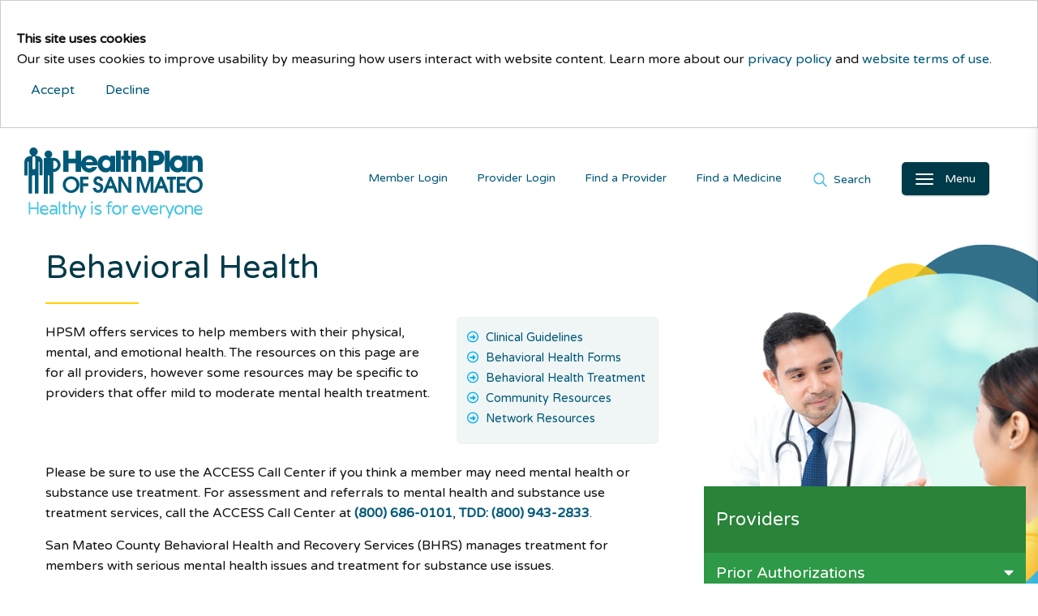

--- FILE ---
content_type: text/html; charset=utf-8
request_url: https://www.hpsm.org/provider/behavioral-health/
body_size: 11560
content:
 <!DOCTYPE html> <html lang="en"> <head> <meta charset="utf-8" /><script type="text/html" id="sf-tracking-consent-manager">
	<div id="tracking-consent-dialog" style="padding:20px;position:relative;z-index:10000000;border:1px solid #ccc;background:#fff;"> 
    
	<p><strong>This site uses cookies</strong><br/>
		Our site uses cookies to improve usability by measuring how users interact with website content. Learn more about our <a title="Privacy Policy" href="https://www.hpsm.org/privacy-policy#privacy-policy">privacy policy</a> and <a title="Terms of Use" href="https://www.hpsm.org/privacy-policy#terms-of-use">website terms of use</a>.</p>
    <button type="button" onclick="TrackingConsentManager.updateUserConsent(true)" id="tracking-consent-dialog-accept" class="btn hpsm-dgreen btn-default">Accept</button>
    <button type="button" onclick="TrackingConsentManager.updateUserConsent(false)" id="tracking-consent-dialog-reject" class="btn hpsm-red btn-default">Decline</button>
</div>
</script><script type="text/javascript" src="/WebResource.axd?d=DzHrpQl5URXarFHAtrmzFkHq3ap5BgZZa_i_wIb3eMWhlTgX4wIOnWv1GQBIbgnQxRCkcBqyllG8L6uVjlmWh_wQMWvix2NvXv2hKArmxAG9UDL4oiUoEbm9l1go8Ln7JjyoLvFYEZu3G5cpDkxZH6AiLRNMMf1daBb5u0E6O8wr1KMUNzthThr3WETuN0bi0&amp;t=638875725160000000">

</script> <meta http-equiv="X-UA-Compatible" content="IE=edge,chrome=1" /> <meta name="viewport" content="width=device-width, initial-scale=1, maximum-scale=1" /> <link rel="shortcut icon" href="/favicon.ico"> <!-- Google tag (gtag.js) --> <script async src="https://www.googletagmanager.com/gtag/js?id=G-MDPME99LW6"></script> <script>
        window.dataLayer = window.dataLayer || [];
        function gtag() { dataLayer.push(arguments); }
        gtag('js', new Date());

        gtag('config', 'G-MDPME99LW6');
    </script> <!-- CSS --> <link rel="stylesheet" href="/assets/_css/vendor/bootstrap.css"> <link rel="stylesheet" href="/assets/_css/vendor/jasny-bootstrap.min.css"> <link rel="stylesheet" href="/assets/_css/vendor/bootstrap-responsive-tabs.css"> <link rel="stylesheet" href="/assets/vendor/cubeportfolio/css/cubeportfolio.min.css"> <link rel="stylesheet" href="/assets/vendor/aos/dist/aos.css"> <!--link rel="stylesheet" href="/assets/slick/slick.css" /--> <link rel="stylesheet" href="/assets/vendor/slick-carousel/slick/slick.css"> <link rel="stylesheet" href="/assets/slick/slick-theme.css" /> <link rel="stylesheet" href="/assets/_css/vendor/animate.min.css"> <link rel="stylesheet" href="/assets/_css/style.css"> <!-- Fonts --> <link href="https://fonts.googleapis.com/css?family=Source+Sans+Pro:400,400i,700,900|Varela+Round&display=swap&subset=cyrillic" rel="stylesheet"> <script src="https://kit.fontawesome.com/035434d4ff.js" crossorigin="anonymous"></script> <script src="/assets/_js/vendor/jquery-3.6.1.min.js" type="text/javascript"></script> <script type="text/javascript">
        function googleTranslateElementInit() {
            new google.translate.TranslateElement({
                pageLanguage: 'en',
                includedLanguages: 'en,es,zh-TW,tl',
                layout: google.translate.TranslateElement.InlineLayout.SIMPLE
            }, 'google_translate_element');
        }
    </script> <script type="text/javascript" src="//translate.google.com/translate_a/element.js?cb=googleTranslateElementInit"></script> <!--[if IE 9]>
        <script src="http://html5shiv.googlecode.com/svn/trunk/html5.js"></script>
        <script type="text/javascript" src="~/assets/_js/vendor/ie9.js"></script>
    <![endif]--> <meta name="google-site-verification" content="S4heGMzIegFIrlzZLx9v974MFAm0rf5wwMDl0sZsvWs" /> <link href="/Frontend-Assembly/Telerik.Sitefinity.Frontend.Search/assets/dist/css/sf-search-box.min.css" rel="stylesheet" type="text/css" /> <title>
	Behavioral Health | HPSM Providers
</title><meta property="og:title" content="Behavioral Health | HPSM Providers" /><meta property="og:url" content="https://www.hpsm.org/provider/behavioral-health" /><meta property="og:type" content="website" /><meta property="og:site_name" content="HPSM" /><link rel="canonical" href="https://www.hpsm.org/provider/behavioral-health" /><script type="application/json" id="sf-insight-metadata">
	{"contentMetadata":"{\"Id\":\"48c187d2-ea0d-4445-bf69-a2f598228bba\",\"ContentType\":\"Page\",\"Title\":\"Behavioral Health\",\"CanonicalTitle\":\"Behavioral Health\",\"CanonicalUrl\":\"https://www.hpsm.org/provider/behavioral-health\",\"Language\":\"en\",\"CreatedOn\":\"2021-04-01T21:19:49.287Z\",\"ModifiedOn\":\"2025-09-24T16:06:48.45Z\",\"SiteId\":\"093e1cde-d48d-4f18-ab47-ac5cddd8c090\",\"SiteName\":\"HPSM\",\"PageId\":\"48c187d2-ea0d-4445-bf69-a2f598228bba\"}","videosMetadata":"[]"}
</script><script type="application/json" id="sf-insight-settings">
	{"apiServerUrl":"https://api.insight.sitefinity.com","apiKey":"8fb8a6ce-edaf-3f5c-6917-aef4597697ba","applicationName":"Website","trackingCookieDomain":"","keepDecTrackingCookieOnTrackingConsentRejection":false,"slidingExpirationForTrackingCookie":false,"maxAgeForTrackingCookieInDays":365,"trackYouTubeVideos":true,"crossDomainTrackingEntries":["www.hpsm.org"],"strategy":"Persist|False","docsHrefTestExpressions":[".*\\/docs\\/.+\\.{1}.+((\\?|\\\u0026)sfvrsn=.+){1}$",".+((\\?|\\\u0026)sf_dm_key=.+){1}$"],"sessionLengthInMinutes":30,"trackVimeoVideos":true,"useSecureCookies":true}
</script><script type="text/javascript" src="/WebResource.axd?d=[base64]&amp;t=638875725340000000">

</script><script src="https://cdn.insight.sitefinity.com/sdk/sitefinity-insight-client.min.3.1.44.js" crossorigin="" async="async">

</script></head> <body> <script src="https://code.jquery.com/jquery-3.6.0.min.js" type="text/javascript"></script><script src="https://code.jquery.com/jquery-migrate-3.4.0.min.js" type="text/javascript"></script><script src="/ScriptResource.axd?d=BipRCKUteAIr0PTUVR7xo-d-QyKc8r24v288rzwLVxyZVAUrmUQ0Ro2Qr6bAIUg9Sqy8khHzCkxC5we1P8hIrDbzq1mWN4Dywr7JjLJWFpmLLwkGFVogoJzaBY8yKvw7Zjg0YgXw-H9ue57C49dS_XocHVZDXPN0ValS3qrKMPYt_Ld2GCF_WgyXyUD8T2og0&amp;t=5dc176bf" type="text/javascript"></script> <a href="#" id="scroll" style="display: none;" role="button" aria-label="Back to Top"><img alt="Top" src="/assets/_img/up-arrow.svg" role="presentation" /><span>Top</span></a> <div id="popLocation"></div> <header> 





<div class="site-search">
    <div class="site-search-wrapper">
        <p>Search</p>
    </div>
    <div class="form-group" role="search">
        <script type="text/javascript">
            function executeSearch()
            {
                var searchBtn = document.getElementById('4a23772f-bc3b-4883-a083-58de459ec4d1');
                if (searchBtn)
                {
                    searchBtn.click();
                }
            }
        </script>

        <label for="search"></label>
        <input type="text" class="form-control" placeholder="Search HPSM.org" id="59f22a33-33e9-43e6-ba1c-e14bfc20f5b3" value="">
        <span class="global-search-btn" aria-label="Perform search" role="button" onclick="executeSearch();"></span>
        <button type="button" style="display:none;" id="4a23772f-bc3b-4883-a083-58de459ec4d1">Search</button>

        <input type="hidden" data-sf-role="resultsUrl" value="/search" />
        <input type="hidden" data-sf-role="indexCatalogue" value="main" />
        <input type="hidden" data-sf-role="wordsMode" value="AllWords" />
        <input type="hidden" data-sf-role="disableSuggestions" value='false' />
        <input type="hidden" data-sf-role="minSuggestionLength" value="3" />
        <input type="hidden" data-sf-role="suggestionFields" value="Title, Content" />
        <input type="hidden" data-sf-role="language" value="en" />
        <input type="hidden" data-sf-role="suggestionsRoute" value="/restapi/search/suggestions" />
        <input type="hidden" data-sf-role="searchTextBoxId" value='#59f22a33-33e9-43e6-ba1c-e14bfc20f5b3' />
        <input type="hidden" data-sf-role="searchButtonId" value='#4a23772f-bc3b-4883-a083-58de459ec4d1' />
        

        
    </div>
</div>




 <nav> <div class="navmenu navmenu-default navmenu-fixed-right"> <button type="button" class="navbar-close" aria-label="Close Main Navigation"> <img alt="close" src="/assets/_img/close.svg" role="presentation" /> </button> <div class="audience-menu"> <div class="list-group panel"> <a id="MemberNavBtn1" href="/member" class="list-group-item strong">Members</a> <a id="ProviderNavBtn1" href="/provider" class="list-group-item strong notranslate">Medical Providers</a> <a id="ProviderNavBtn2" href="/provider/hpsm-dental" class="list-group-item strong notranslate">Dental Providers</a> <a id="CareerNavBtn1" href="/job-seeker" class="list-group-item strong">Career Opportunities</a> </div> </div> <ul class="nav navmenu-nav global-links"> <li><a id="FindaProviderNavBtn1" href="/member/choose-a-provider/find-a-provider"><span class="fas fa-search-location fa-fw"></span> Find a Provider</a></li> <li><a id="MemberPortalNavBtn1" href="/member-portal-login"><span class="fas fa-sign-in-alt fa-fw"></span> Member Login</a></li> <li><a id="ProviderPortalNavBtn1" href="/provider/portal"><span class="fas fa-sign-in-alt fa-fw"></span> <span class="notranslate">Provider Login</span></a></li> <li><a id="AboutUsNavBtn1" href="/about-us"><span class="fas fa-user-friends fa-fw"></span> About HPSM</a></li> <li><a id="CommissionNavBtn1" href="/about-us/governance/commission/meeting-agendas"><span class="far fa-calendar fa-fw"></span> <span class="notranslate">Commission meetings</span></a></li> </ul> </div> <div class="overlay-background" role="presentation"></div> </nav> <div class="canvas"> <div class="navbar navbar-default navbar-top"> <a class="navbar-brand" href="/"><img src="/assets/_img/hpsm-logo.svg" alt="HPSM" /></a> <ul class="nav navbar-nav"> <li class="menu-button"> <button type="button" class="navbar-toggle" aria-label="Open Main Navigation"> <span> <span class="icon-bar"></span> <span class="icon-bar"></span> <span class="icon-bar"></span> </span> <span class="menu-label">Menu</span> </button> </li> <li id="EnterSearchBtn1" class="search-button"><a class="nav-link" href="#" data-text-swap="Close" data-text-original="Search"> Search</a></li> <li class="portal-button"> <a id="FindMedicineMenu" class="nav-link" href="/member/view-my-medication-benefits">Find a Medicine</a> </li> <li id="ProviderSearchBtn1" class="provider-search-button"><a class="nav-link" href="/member/choose-a-provider/find-a-provider">Find a Provider</a></li> <li id="ProviderPortalBtn1" class="portal-button"><a class="nav-link" href="/provider/portal">Provider Login</a></li> <li id="MemberPortalBtn1" class="portal-button"><a class="nav-link" href="/member-portal-login">Member Login</a></li> </ul> <div id="google_translate_element"></div> </div><!-- /.navbar-default .navbar-fixed-top --> </div><!-- /.canvas --> </header> <main class="main-content"> <div class="container-fluid"> <div class="row"> <div class="col-xs-12 col-sm-4 col-sm-push-8"> <div class="page-navigation"> 


        <img loading="lazy" src="/images/default-source/banners/provider-page.png?sfvrsn=54ef30be_4" title="provider-banner" alt="provider-banner"
         
          />
 


            <div class="accordian-menu PMS376" role="navigation" aria-labelledby="pageNav">
                <span id="pageNav">
                    <span class="Providers">Providers</span>
                    <i href="#sideNav" class="fa fa-caret-down collapsed" data-toggle="collapse" data-parent=".accordian-menu"></i>
                </span>
                <div class="list-group panel" id="sideNav">
            <a href="https://www.hpsm.org/provider/authorizations" class="list-group-item dropdown-item collapsed ">
                Prior Authorizations
                <i href="#group-198d53406-40bd-40aa-87e0-0db3f5347735" class="fa fa-caret-down collapsed" data-toggle="collapse" data-parent="group-135bd4b25-8293-494c-84ae-6452bf4545bb"></i>
            </a>
            <div class="collapse" id="group-198d53406-40bd-40aa-87e0-0db3f5347735">
            <a href="https://www.hpsm.org/provider/authorizations/submitting-prior-authorization-requests" class="list-group-item strong ">
                Submitting Prior Authorization Requests
            </a>
            <a href="https://www.hpsm.org/provider/authorizations/referrals" class="list-group-item strong ">
                Referrals
            </a>
            <a href="https://www.hpsm.org/provider/authorizations/prescription-drugs" class="list-group-item dropdown-item collapsed ">
                Prescription Authorization Requests
                <i href="#group-218ae6b77-5995-4a37-bfd5-197d629766b3" class="fa fa-caret-down collapsed" data-toggle="collapse" data-parent="group-298d53406-40bd-40aa-87e0-0db3f5347735"></i>
            </a>
            <div class="collapse" id="group-218ae6b77-5995-4a37-bfd5-197d629766b3">
            <a href="https://www.hpsm.org/provider/authorizations/prescription-drugs/medi-cal-rx-transition-provider-guide" class="list-group-item strong ">
                Medi-Cal Rx Transition: Provider Guide
            </a>
            </div>
            <a href="https://www.hpsm.org/provider/authorizations/specialty-provider" class="list-group-item strong ">
                Specialty Provider Authorizations
            </a>
            <a href="https://www.hpsm.org/provider/authorizations/par-list-changes" class="list-group-item strong ">
                PAR List Changes
            </a>
            <a href="https://www.hpsm.org/provider/authorizations/glucose-monitors" class="list-group-item strong ">
                Glucose Monitors
            </a>
            </div>
            <a href="https://www.hpsm.org/provider/claims" class="list-group-item dropdown-item collapsed ">
                Claims
                <i href="#group-18eb62825-f4c4-4657-9dd0-f1fcacb37450" class="fa fa-caret-down collapsed" data-toggle="collapse" data-parent="group-135bd4b25-8293-494c-84ae-6452bf4545bb"></i>
            </a>
            <div class="collapse" id="group-18eb62825-f4c4-4657-9dd0-f1fcacb37450">
            <a href="https://www.hpsm.org/provider/claims/submit-claims" class="list-group-item strong ">
                Submit Claims
            </a>
            <a href="https://www.hpsm.org/provider/claims/update-claims" class="list-group-item strong ">
                Rebill, Correct or Update Claims
            </a>
            <a href="https://www.hpsm.org/provider/claims/disputes-and-appeals" class="list-group-item strong ">
                Submit a Claims Dispute or Appeal
            </a>
            <a href="https://www.hpsm.org/provider/claims/get-paid-faster-with-eft-era" class="list-group-item strong ">
                Get Paid Faster with EFT/ERA
            </a>
            <a href="https://www.hpsm.org/provider/claims/contact-claims" class="list-group-item strong ">
                Contact Claims Services
            </a>
            </div>
            <a href="https://www.hpsm.org/provider/resources" class="list-group-item dropdown-item collapsed ">
                Provider Resources
                <i href="#group-149fc1852-db3d-4a9d-b8ef-a398dd5edc32" class="fa fa-caret-down collapsed" data-toggle="collapse" data-parent="group-135bd4b25-8293-494c-84ae-6452bf4545bb"></i>
            </a>
            <div class="collapse" id="group-149fc1852-db3d-4a9d-b8ef-a398dd5edc32">
            <a href="https://www.hpsm.org/provider/resources/manual" class="list-group-item dropdown-item collapsed ">
                Provider Manual
                <i href="#group-236bd343d-c19b-4f7a-843c-6dfacd5ce75b" class="fa fa-caret-down collapsed" data-toggle="collapse" data-parent="group-249fc1852-db3d-4a9d-b8ef-a398dd5edc32"></i>
            </a>
            <div class="collapse" id="group-236bd343d-c19b-4f7a-843c-6dfacd5ce75b">
            <a href="https://www.hpsm.org/provider/resources/manual/section-1-about-the-provider-manual" class="list-group-item strong ">
                Section 1: About HPSM
            </a>
            <a href="https://www.hpsm.org/provider/resources/manual/customer-support" class="list-group-item strong ">
                Section 2: Customer Support
            </a>
            <a href="https://www.hpsm.org/provider/resources/manual/member-complaints" class="list-group-item strong ">
                Section 3: Member Complaints
            </a>
            <a href="https://www.hpsm.org/provider/resources/manual/claims" class="list-group-item strong ">
                Section 4: Claims
            </a>
            <a href="https://www.hpsm.org/provider/resources/manual/provider-disputes" class="list-group-item strong ">
                Section 5: Provider Disputes
            </a>
            <a href="https://www.hpsm.org/provider/resources/manual/ancillary-services" class="list-group-item strong ">
                Section 6: Ancillary Services
            </a>
            <a href="https://www.hpsm.org/provider/resources/manual/utilization-management" class="list-group-item strong ">
                Section 7: Utilization Management
            </a>
            <a href="https://www.hpsm.org/provider/resources/manual/provider-services" class="list-group-item strong ">
                Section 8: Provider Services
            </a>
            <a href="https://www.hpsm.org/provider/resources/manual/quality-improvement" class="list-group-item strong ">
                Section 9: Quality Improvement
            </a>
            <a href="https://www.hpsm.org/provider/resources/manual/health-education" class="list-group-item strong ">
                Section 10: Health Education
            </a>
            <a href="https://www.hpsm.org/provider/resources/manual/fraud-waste-and-abuse" class="list-group-item strong ">
                Section 11: Fraud Waste and Abuse
            </a>
            <a href="https://www.hpsm.org/provider/resources/manual/privacy" class="list-group-item strong ">
                Section 12: Privacy
            </a>
            </div>
            <a href="https://www.hpsm.org/provider/resources/guidelines" class="list-group-item dropdown-item collapsed ">
                Clinical Guidelines
                <i href="#group-2f8df306c-1d26-42a0-b5fd-331e9d7d1505" class="fa fa-caret-down collapsed" data-toggle="collapse" data-parent="group-249fc1852-db3d-4a9d-b8ef-a398dd5edc32"></i>
            </a>
            <div class="collapse" id="group-2f8df306c-1d26-42a0-b5fd-331e9d7d1505">
            <a href="https://www.hpsm.org/provider/resources/guidelines/prescribing-controlled-substances" class="list-group-item strong ">
                Prescribing Controlled Substances
            </a>
            <a href="https://www.hpsm.org/provider/resources/guidelines/improving-medication-adherence-for-better-outcomes" class="list-group-item strong ">
                Improving Medication Adherence for Better Outcomes
            </a>
            </div>
            <a href="https://www.hpsm.org/provider/resources/cultural-competency" class="list-group-item dropdown-item collapsed ">
                Cultural Competency
                <i href="#group-2c6b1f100-2700-48b1-bddd-d5cf02a47050" class="fa fa-caret-down collapsed" data-toggle="collapse" data-parent="group-249fc1852-db3d-4a9d-b8ef-a398dd5edc32"></i>
            </a>
            <div class="collapse" id="group-2c6b1f100-2700-48b1-bddd-d5cf02a47050">
            <a href="https://www.hpsm.org/provider/resources/cultural-competency/tips-for-supporting-lgbtqia-patients" class="list-group-item strong ">
                Supporting LGBTQIA+ Patients
            </a>
            <a href="https://www.hpsm.org/provider/resources/cultural-competency/health-literacy" class="list-group-item strong ">
                Health Literacy
            </a>
            </div>
            <a href="https://www.hpsm.org/provider/resources/language-services" class="list-group-item dropdown-item collapsed ">
                Language Assistance Services
                <i href="#group-2684af506-f6ea-4ab4-ac8e-967ef8805735" class="fa fa-caret-down collapsed" data-toggle="collapse" data-parent="group-249fc1852-db3d-4a9d-b8ef-a398dd5edc32"></i>
            </a>
            <div class="collapse" id="group-2684af506-f6ea-4ab4-ac8e-967ef8805735">
            <a href="https://www.hpsm.org/provider/resources/language-services/language-interpreter-services" class="list-group-item dropdown-item collapsed ">
                Language Interpreter Services
                <i href="#group-3971724d0-311f-4ba6-9813-d90f0059cfbf" class="fa fa-caret-down collapsed" data-toggle="collapse" data-parent="group-3684af506-f6ea-4ab4-ac8e-967ef8805735"></i>
            </a>
            <div class="collapse" id="group-3971724d0-311f-4ba6-9813-d90f0059cfbf">
            <a href="https://www.hpsm.org/provider/resources/language-services/language-interpreter-services/interpreter-services-request" class="list-group-item strong ">
                In-person Interpreter Services Request Form
            </a>
            <a href="https://www.hpsm.org/provider/resources/language-services/language-interpreter-services/get-a-no-cost-ipad" class="list-group-item dropdown-item collapsed ">
                Get a No-cost iPad
                <i href="#group-4fff0c431-0258-4f9b-b607-27837bdf4345" class="fa fa-caret-down collapsed" data-toggle="collapse" data-parent="group-4971724d0-311f-4ba6-9813-d90f0059cfbf"></i>
            </a>
            <div class="collapse" id="group-4fff0c431-0258-4f9b-b607-27837bdf4345">
            </div>
            </div>
            <a href="https://www.hpsm.org/provider/resources/language-services/get-translated-member-materials" class="list-group-item strong ">
                Translated &amp; Alternative Format Member Materials
            </a>
            <a href="https://www.hpsm.org/provider/resources/language-services/language-documentation-requirements" class="list-group-item strong ">
                Language Documentation Requirements
            </a>
            <a href="https://www.hpsm.org/provider/resources/language-services/language-training-resources" class="list-group-item dropdown-item collapsed ">
                Language Training and Resources
                <i href="#group-3fa95ebc1-f27a-4415-bc3c-0765efa59935" class="fa fa-caret-down collapsed" data-toggle="collapse" data-parent="group-3684af506-f6ea-4ab4-ac8e-967ef8805735"></i>
            </a>
            <div class="collapse" id="group-3fa95ebc1-f27a-4415-bc3c-0765efa59935">
            <a href="https://www.hpsm.org/provider/resources/language-services/language-training-resources/provider-language-assistance-checklist" class="list-group-item strong ">
                Provider Language Assistance Checklist
            </a>
            </div>
            </div>
            <a href="https://www.hpsm.org/provider/resources/forms" class="list-group-item dropdown-item collapsed ">
                Provider Forms
                <i href="#group-2cc4a9fcf-89a8-400d-8861-036fff50a4a7" class="fa fa-caret-down collapsed" data-toggle="collapse" data-parent="group-249fc1852-db3d-4a9d-b8ef-a398dd5edc32"></i>
            </a>
            <div class="collapse" id="group-2cc4a9fcf-89a8-400d-8861-036fff50a4a7">
            <a href="https://www.hpsm.org/update-my-information" class="list-group-item strong ">
                Update My Information
            </a>
            </div>
            <a href="https://www.hpsm.org/provider/directory-search" class="list-group-item strong ">
                Directory Search
            </a>
            <a href="https://www.hpsm.org/provider/formulary-search" class="list-group-item strong ">
                Formulary Search
            </a>
            <a href="https://www.hpsm.org/provider/resources/diabetes-prevention-program" class="list-group-item dropdown-item collapsed ">
                Diabetes Prevention Program
                <i href="#group-256465877-c942-4d46-ac8e-5ddd06ccea2c" class="fa fa-caret-down collapsed" data-toggle="collapse" data-parent="group-249fc1852-db3d-4a9d-b8ef-a398dd5edc32"></i>
            </a>
            <div class="collapse" id="group-256465877-c942-4d46-ac8e-5ddd06ccea2c">
            <a href="https://www.hpsm.org/provider/resources/diabetes-prevention-program/dpp-patient-referral-form" class="list-group-item dropdown-item collapsed ">
                DPP Patient Referral Form
                <i href="#group-3b18da6c1-e767-4d9e-99b5-b36b6fb866fa" class="fa fa-caret-down collapsed" data-toggle="collapse" data-parent="group-356465877-c942-4d46-ac8e-5ddd06ccea2c"></i>
            </a>
            <div class="collapse" id="group-3b18da6c1-e767-4d9e-99b5-b36b6fb866fa">
            </div>
            <a href="https://www.hpsm.org/provider/resources/diabetes-prevention-program/smmc-diabetes-program" class="list-group-item strong ">
                SMMC Diabetes Program
            </a>
            </div>
            <a href="https://www.hpsm.org/provider/resources/end-of-life-care" class="list-group-item strong ">
                End of Life Care
            </a>
            <a href="https://www.hpsm.org/provider/resources/grievance-appeals-process" class="list-group-item dropdown-item collapsed ">
                Grievance &amp; Appeals Process
                <i href="#group-2b3455ac9-2dbe-49d9-8122-e8aa4896b81a" class="fa fa-caret-down collapsed" data-toggle="collapse" data-parent="group-249fc1852-db3d-4a9d-b8ef-a398dd5edc32"></i>
            </a>
            <div class="collapse" id="group-2b3455ac9-2dbe-49d9-8122-e8aa4896b81a">
            <a href="https://www.hpsm.org/provider/resources/grievance-appeals-process/what-is-a-complaint" class="list-group-item strong ">
                What is a complaint?
            </a>
            <a href="https://www.hpsm.org/provider/resources/grievance-appeals-process/providers-responsibilities" class="list-group-item strong ">
                Providers’ responsibilities
            </a>
            <a href="https://www.hpsm.org/provider/resources/grievance-appeals-process/response-timeframes" class="list-group-item strong ">
                Response timeframes
            </a>
            <a href="https://www.hpsm.org/provider/resources/grievance-appeals-process/contact-g-a-unit" class="list-group-item strong ">
                Contact HPSM&#39;s G&amp;A Unit
            </a>
            </div>
            <a href="https://www.hpsm.org/provider/resources/healthcare-effectiveness-data-and-information-set" class="list-group-item strong ">
                Healthcare Effectiveness Data and Information Set
            </a>
            <a href="https://www.hpsm.org/provider/resources/home-health-care" class="list-group-item strong ">
                Home Health Care
            </a>
            <a href="https://www.hpsm.org/provider/resources/initial-health-assessment" class="list-group-item dropdown-item collapsed ">
                Initial Health Appointment
                <i href="#group-26a1fa7ee-3bb9-43c0-9906-a87e96f3a1a2" class="fa fa-caret-down collapsed" data-toggle="collapse" data-parent="group-249fc1852-db3d-4a9d-b8ef-a398dd5edc32"></i>
            </a>
            <div class="collapse" id="group-26a1fa7ee-3bb9-43c0-9906-a87e96f3a1a2">
            <a href="https://www.hpsm.org/provider/resources/initial-health-assessment/2023-iha-changes" class="list-group-item strong ">
                2023 IHA Changes
            </a>
            </div>
            <a href="https://www.hpsm.org/provider/resources/maternal-health" class="list-group-item strong ">
                Maternal Care
            </a>
            <a href="https://www.hpsm.org/provider/resources/medical-record-and-facility-site-reviews" class="list-group-item strong ">
                Medical Record and Facility Site Reviews
            </a>
            <a href="https://www.hpsm.org/provider/resources/member-handbooks" class="list-group-item strong ">
                Member Handbooks
            </a>
            <a href="https://www.hpsm.org/provider/resources/healthmatters-md" class="list-group-item dropdown-item collapsed ">
                HEALTHmatters MD
                <i href="#group-2d14f87bd-a03d-43fe-a11c-bb7bbda4fbb3" class="fa fa-caret-down collapsed" data-toggle="collapse" data-parent="group-249fc1852-db3d-4a9d-b8ef-a398dd5edc32"></i>
            </a>
            <div class="collapse" id="group-2d14f87bd-a03d-43fe-a11c-bb7bbda4fbb3">
            <a href="https://www.hpsm.org/provider/resources/healthmatters-md/newsletters" class="list-group-item strong ">
                Newsletter Archive
            </a>
            <a href="https://www.hpsm.org/provider/resources/healthmatters-md/provider-notices" class="list-group-item strong ">
                Provider Notices
            </a>
            </div>
            <a href="https://www.hpsm.org/provider/resources/pediatric-care" class="list-group-item strong ">
                Pediatric Care
            </a>
            <a href="https://www.hpsm.org/provider/resources/potential-quality-issues" class="list-group-item strong ">
                Potential Quality Issues
            </a>
            <a href="https://www.hpsm.org/provider/resources/urgent-care" class="list-group-item strong ">
                Urgent Care
            </a>
            <a href="https://www.hpsm.org/provider/resources/tobacco-cessation-resources" class="list-group-item dropdown-item collapsed ">
                Tobacco Cessation Information and Resources
                <i href="#group-2a2e64e2f-647c-4816-96ef-61c922e9f031" class="fa fa-caret-down collapsed" data-toggle="collapse" data-parent="group-249fc1852-db3d-4a9d-b8ef-a398dd5edc32"></i>
            </a>
            <div class="collapse" id="group-2a2e64e2f-647c-4816-96ef-61c922e9f031">
            <a href="https://www.hpsm.org/provider/resources/tobacco-cessation-resources/identifying-tobacco-users" class="list-group-item strong ">
                Identifying Tobacco Users
            </a>
            <a href="https://www.hpsm.org/provider/resources/tobacco-cessation-resources/treating-patients-who-use-tobacco" class="list-group-item strong ">
                Treating Patients Who Use Tobacco
            </a>
            <a href="https://www.hpsm.org/provider/resources/tobacco-cessation-resources/provider-education-and-trainings" class="list-group-item strong ">
                Provider Education and Trainings
            </a>
            <a href="https://www.hpsm.org/provider/resources/tobacco-cessation-resources/vulnerable-populations" class="list-group-item strong ">
                Vulnerable Populations
            </a>
            </div>
            <a href="https://www.hpsm.org/provider/resources/older-adults-and-persons-with-disabilities" class="list-group-item strong ">
                Older Adults and People with Disabilities
            </a>
            <a href="https://www.hpsm.org/provider/videos" class="list-group-item strong ">
                Provider Videos
            </a>
            <a href="https://www.hpsm.org/provider/resources/remote-patient-monitoring" class="list-group-item strong ">
                Remote Patient Monitoring
            </a>
            </div>
            <a href="https://www.hpsm.org/provider/care-coordination" class="list-group-item strong ">
                Care Coordination
            </a>
            <a href="https://www.hpsm.org/provider/behavioral-health" class="list-group-item strong active">
                Behavioral Health
            </a>
            <a href="https://www.hpsm.org/provider/incentive-payments" class="list-group-item dropdown-item collapsed ">
                Provider Incentive Programs
                <i href="#group-120d1dcb7-63c0-4f34-80c4-9114c53527ed" class="fa fa-caret-down collapsed" data-toggle="collapse" data-parent="group-135bd4b25-8293-494c-84ae-6452bf4545bb"></i>
            </a>
            <div class="collapse" id="group-120d1dcb7-63c0-4f34-80c4-9114c53527ed">
            <a href="https://www.hpsm.org/provider/incentive-payments/incentive-payments-for-primary-care-providers" class="list-group-item strong ">
                Incentives for Primary Care Providers
            </a>
            <a href="https://www.hpsm.org/provider/incentive-payments/incentive-payments-for-nursing-facilities" class="list-group-item dropdown-item collapsed ">
                Incentives for Nursing Facilities
                <i href="#group-2f50186dc-7a4b-4203-ad3d-085d8d4946bb" class="fa fa-caret-down collapsed" data-toggle="collapse" data-parent="group-220d1dcb7-63c0-4f34-80c4-9114c53527ed"></i>
            </a>
            <div class="collapse" id="group-2f50186dc-7a4b-4203-ad3d-085d8d4946bb">
            <a href="https://www.hpsm.org/provider/incentive-payments/incentive-payments-for-nursing-facilities/workforce-quality-incentive" class="list-group-item strong ">
                Workforce Quality Incentive
            </a>
            </div>
            </div>
            <a href="https://www.hpsm.org/provider/learning-lab" class="list-group-item strong ">
                Learning Lab
            </a>
            <a href="https://www.hpsm.org/provider/sb855-training-request" class="list-group-item strong ">
                SB855 Training Request
            </a>
            <a href="https://www.hpsm.org/provider/hpsm-dental" class="list-group-item dropdown-item collapsed ">
                HPSM Dental Providers
                <i href="#group-174f36575-3241-48b1-9e76-4b1c1d28f8cf" class="fa fa-caret-down collapsed" data-toggle="collapse" data-parent="group-135bd4b25-8293-494c-84ae-6452bf4545bb"></i>
            </a>
            <div class="collapse" id="group-174f36575-3241-48b1-9e76-4b1c1d28f8cf">
            <a href="https://www.hpsm.org/provider/hpsm-dental/join-hpsm-dental" class="list-group-item dropdown-item collapsed ">
                Join HPSM Dental
                <i href="#group-2388b7643-c933-4415-be9e-c964394a836a" class="fa fa-caret-down collapsed" data-toggle="collapse" data-parent="group-274f36575-3241-48b1-9e76-4b1c1d28f8cf"></i>
            </a>
            <div class="collapse" id="group-2388b7643-c933-4415-be9e-c964394a836a">
            </div>
            <a href="https://www.hpsm.org/provider/hpsm-dental/payments" class="list-group-item strong ">
                Dental Provider Payments
            </a>
            <a href="https://www.hpsm.org/provider/hpsm-dental/covered-dental-services" class="list-group-item strong ">
                Covered Dental Services
            </a>
            <a href="https://www.hpsm.org/provider/hpsm-dental/benefits-of-dental-integration" class="list-group-item strong ">
                Benefits of Dental Integration
            </a>
            <a href="https://www.hpsm.org/provider/hpsm-dental/mission" class="list-group-item strong ">
                HPSM Dental Mission
            </a>
            <a href="https://www.hpsm.org/provider/hpsm-dental/an-innovative-pilot-program" class="list-group-item strong ">
                An Innovative Pilot Program
            </a>
            </div>
            <a href="https://www.hpsm.org/provider/patient-experience" class="list-group-item dropdown-item collapsed ">
                Patient Experience
                <i href="#group-14796c813-89d5-457a-b717-557ed7328da7" class="fa fa-caret-down collapsed" data-toggle="collapse" data-parent="group-135bd4b25-8293-494c-84ae-6452bf4545bb"></i>
            </a>
            <div class="collapse" id="group-14796c813-89d5-457a-b717-557ed7328da7">
            <a href="https://www.hpsm.org/provider/patient-experience/cahps-survey" class="list-group-item strong ">
                CAHPS Survey
            </a>
            </div>
            <a href="https://www.hpsm.org/provider/calaim-at-hpsm" class="list-group-item dropdown-item collapsed ">
                CalAIM at HPSM
                <i href="#group-167f12e56-7522-48b7-aaa7-68b7a007b163" class="fa fa-caret-down collapsed" data-toggle="collapse" data-parent="group-135bd4b25-8293-494c-84ae-6452bf4545bb"></i>
            </a>
            <div class="collapse" id="group-167f12e56-7522-48b7-aaa7-68b7a007b163">
            <a href="https://www.hpsm.org/provider/calaim-at-hpsm/enhanced-care-management-(ecm)" class="list-group-item strong ">
                Enhanced Care Management (ECM)
            </a>
            <a href="https://www.hpsm.org/provider/calaim-at-hpsm/community-supports-(cs)" class="list-group-item strong ">
                Community Supports (CS)
            </a>
            </div>
            <a href="https://www.hpsm.org/provider/urgent-messages" class="list-group-item dropdown-item collapsed ">
                Urgent Messages
                <i href="#group-15bc380af-3a0c-4750-aba7-b97106a561bd" class="fa fa-caret-down collapsed" data-toggle="collapse" data-parent="group-135bd4b25-8293-494c-84ae-6452bf4545bb"></i>
            </a>
            <div class="collapse" id="group-15bc380af-3a0c-4750-aba7-b97106a561bd">
            <a href="https://www.hpsm.org/provider/urgent-messages/provider-covid-19-resources" class="list-group-item strong ">
                Provider COVID-19 Resources
            </a>
            <a href="https://www.hpsm.org/provider/urgent-messages/monkeypox" class="list-group-item dropdown-item collapsed ">
                Mpox (Monkeypox)
                <i href="#group-2bf4fc89c-c2e8-4a7b-8c2e-fa99faed8e19" class="fa fa-caret-down collapsed" data-toggle="collapse" data-parent="group-25bc380af-3a0c-4750-aba7-b97106a561bd"></i>
            </a>
            <div class="collapse" id="group-2bf4fc89c-c2e8-4a7b-8c2e-fa99faed8e19">
            </div>
            <a href="https://www.hpsm.org/provider/urgent-messages/prepare-for-power-shutoffs" class="list-group-item strong ">
                Prepare for Power Shutoffs 
            </a>
            </div>
            <a href="https://www.hpsm.org/provider/news" class="list-group-item strong ">
                News &amp; Updates
            </a>
            <a href="https://www.hpsm.org/provider/portal" class="list-group-item strong ">
                Provider Portal / eReports
            </a>
            <a href="https://www.hpsm.org/provider/join-the-network" class="list-group-item strong ">
                Join Our Provider Network
            </a>
            <a href="https://www.hpsm.org/provider/contact-provider-services" class="list-group-item dropdown-item collapsed ">
                Provider Contacts
                <i href="#group-1e0265f57-f2de-4917-b33c-849c70bc8164" class="fa fa-caret-down collapsed" data-toggle="collapse" data-parent="group-135bd4b25-8293-494c-84ae-6452bf4545bb"></i>
            </a>
            <div class="collapse" id="group-1e0265f57-f2de-4917-b33c-849c70bc8164">
            <a href="https://www.hpsm.org/provider/contact/nomination-form" class="list-group-item strong ">
                Nominate a Colleague
            </a>
            </div>
            <a href="https://www.hpsm.org/provider/all-tasks" class="list-group-item strong ">
                All Provider Tasks
            </a>
                </div>
            </div>


 </div> <div class="related-items"> <!-- Have a Question? --> <div class="card"> <h3>
</h3> <div class="name-and-phone-list"> <h5>
</h5> 
 </div> <div class="name-and-phone-list"> <h5>
</h5> 
 </div> <div class="name-and-phone-list"> <h5>
</h5> 
 </div> </div> </div> </div> <div class="col-xs-12 col-sm-8 col-sm-pull-4"> <div class="content-area container-fluid-margin"> 

<div >
    <div class="sfContentBlock sf-Long-text" ><h1>Behavioral Health</h1><div class="row"><div class="col-md-8 col-sm-12"><p>HPSM offers services to help members with their physical, mental, and emotional health. The resources on this page are for all providers, however some resources may be specific to providers that offer mild to moderate mental health treatment.</p></div><div class="col-md-4 col-sm-12 py-2 px-0"><div class="jump-links ml-2"><ul class="fa-ul"><li><span class="fa-li fa fa-arrow-circle-o-right text-info">&nbsp;</span><a href="/Home">Clinical Guidelines</a></li><li><span class="fa-li fa fa-arrow-circle-o-right text-info">&nbsp;</span><a href="/Home">Behavioral Health Forms</a> </li><li><span class="fa-li fa fa-arrow-circle-o-right text-info">&nbsp;</span><a href="/Home">Behavioral Health Treatment</a> </li><li><span class="fa-li fa fa-arrow-circle-o-right text-info">&nbsp;</span><a href="/Home">Community Resources</a> </li><li><span class="fa-li fa fa-arrow-circle-o-right text-info">&nbsp;</span><a href="/Home">Network Resources</a> </li></ul></div></div></div><div class="clearfix"></div><p>Please be sure to use the ACCESS Call Center if you think a member may need mental health or substance use treatment. For assessment and referrals to mental health and substance use treatment services, call the ACCESS Call Center at <span class="phone">(800) 686-0101</span>,
 <span class="phone">TDD: (800) 943-2833</span>.</p><p>San Mateo County Behavioral Health and Recovery Services (BHRS) manages treatment for members with serious mental health issues and treatment for substance use issues.</p><h2 id="a1">Clinical Guidelines</h2><ul class="ml-4 document-list"><li><a href="/docs/default-source/provider-services/clinical_guidelines_adhd_parents_medication_guide.pdf?sfvrsn=616662e4_10" title="ADHD Medication Guide" class="download" target="_blank">ADHD Medication Guide</a><br></li><li><a data-sf-ec-immutable="" href="https://www.apa.org/pi/disability/resources/assessment-disabilities" target="_blank" class="external">Guidelines for Assessment of and Intervention With Persons With Disabilities</a></li><li><a data-sf-ec-immutable="" href="https://www.apa.org/about/policy/summary-guidelines-low-income" target="_blank" class="external">Guidelines for Psychological Practice for People with Low-Income and Economic Marginalization</a></li><li><a data-sf-ec-immutable="" href="https://www.apa.org/pi/lgbt/resources/guidelines" target="_blank" class="external">Guidelines for Psychological Practice with Lesbian, Gay &amp; Bisexual Clients</a></li><li><a data-sf-ec-immutable="" href="https://www.apa.org/practice/guidelines/older-adults" target="_blank" class="external">Guidelines for Psychological Practice&nbsp;with Older Adults</a></li><li><a href="/docs/default-source/provider-services/clinical_guidelines_substance_use_disorders.pdf?sfvrsn=a97b15b_12" title="Guidelines for Treatment of Patients with Substance Use Disorders" class="download" target="_blank">Guidelines for Treatment of Patients with Substance Use Disorders</a><br></li><li><a data-sf-ec-immutable="" target="_blank" href="https://doi.org/10.1176/appi.books.9781615371969.alcohol03" class="external">Pharmacological Treatment of Patients with Alcohol Use Disorder</a><br></li></ul><h2 id="a2">Behavioral Health Forms</h2><ul class="ml-4 document-list"><li><a href="/docs/default-source/provider-forms/behavioral-health-treatment-form.pdf?sfvrsn=32dbc8ad_42"></a><a href="/docs/default-source/provider-forms/bhrs_referral_form.pdf?sfvrsn=eca6185b_6">Behavioral Health Referral Form</a></li><li><a href="/docs/default-source/provider-services/developmental-services-referral-guide.pdf?sfvrsn=95d62847_24" title="Developmental Services Referral Guide" class="download" target="_blank">Developmental Services Referral Guide</a>&nbsp;</li><li><a href="/docs/default-source/provider-forms/referral-for-higher-level-of-care---adult-03-26-21-fillable_final.pdf?sfvrsn=fa4ed618_8">Referral for Higher Level of Care Form - Adult</a></li><li><a href="/docs/default-source/provider-forms/youth-referral-for-higher-level-of-care-pdf-filable-final.pdf?sfvrsn=8e2d3966_12">Referral for Higher Level of Care Form - Youth</a></li></ul><h2 id="a3">Behavioral Health Treatment</h2><p id="a3">Behavioral Health Treatment (BHT) is an umbrella term for how Medi-Cal describes benefits for members with Autism or Autism-like symptoms. The benefit covers services including Comprehensive Diagnostic Evaluation (CDE), Functional Behavioral Assessment
    (FBA), and Applied Behavioral Analysis (ABA). </p><ul id="a3"><li><a href="/docs/default-source/provider-forms/behavioral-health-treatment-form.pdf?sfvrsn=32dbc8ad_42">Behavioral Health Treatment (BHT) Referral Form</a></li><li><a href="/docs/default-source/provider-services/behavioral-health/bht-prior-authorization-guide.pdf?sfvrsn=99b5d7bd_8">Behavioral Health Treatment (BHT) Prior Authorization Guide</a></li><li><a href="/docs/default-source/provider-notices/behavioral-health-treatment-report-process-expectations.pdf?sfvrsn=34b1d1a4_1">Behavioral Health Treatment Report Process Expectations</a></li><li><a href="/docs/default-source/provider-services/behavioral-health/pediatric-developmental-and-behavioral-health-services-referral-guide.pdf?sfvrsn=9da86e45_9">Pediatric Developmental and Behavioral Health Services Referral Guide</a>
 <a href="/videos/default-source/webinar/behavioral-health-treatment-(bht)-services-provider-webinar-20240326_120208-meeting-recording.mp4?sfvrsn=829f3191_8">
 </a>
 </li><li><a href="/videos/default-source/webinar/behavioral-health-treatment-(bht)-services-provider-webinar-20240326_120208-meeting-recording.mp4?sfvrsn=829f3191_8"></a><a href="/videos/default-source/webinar/bringing-bht-services-to-hpsm-members.mp4?sfvrsn=7a9d09c6_4">Bringing BHT Services To HPSM Members (BHT Provider Webinar 8/27/2024)</a></li><li><a href="/docs/default-source/provider-services/behavioral-health/bht-provider-faq.pdf?sfvrsn=fedabbbf_5">Behavioral Health Treatment FAQ</a></li></ul><h2 id="a4">Community Resources<strong></strong></h2><ul><li><a data-sf-ec-immutable="" href="https://www.hellobrightline.com/brightlifekids">BrightLife Kids:</a> Mental health coaching and resources for parents with kids ages 0-12.</li><li><a data-sf-ec-immutable="" href="https://solunaapp.com/">Soluna:</a> Mental health coaching and resources for parents teens and young adults ages 13-25.</li><li><a data-sf-ec-immutable="" href="https://hsa.smcgov.org/handbooks">Community Information Handbook</a></li><li><a data-sf-ec-immutable="" href="https://www.smchealth.org/helpathome">Help At Home</a></li><li><a data-sf-ec-immutable="" href="https://www.smchealth.org/bhrsservices">San Mateo County Health Mental Health and Substance Abuse Resources</a></li><li><a data-sf-ec-immutable="" href="https://www.smc-connect.org/">SMC Connect</a><br></li></ul><h2 id="a5">Network Resources</h2><ul><li><a href="/docs/default-source/provider-services/regulatory-training-decks/hpsm-regulatory-mental-health-mou-provider-training.pdf?sfvrsn=58561812_9">Regulatory Mental Health MOU Provider Training</a></li><li><a href="/docs/default-source/provider-services/email-documents/behavioral-health-providers-faq.pdf?sfvrsn=92704c05_17">Behavioral Health Provider FAQs</a></li><li><a href="/docs/default-source/provider-services/behavioral-health/medi-cal-specialty-and-non-specialty-behavioral-health-criteria-and-services.pdf?sfvrsn=ce95acda_5">Medi-Cal&nbsp;Specialty and Non-Specialty Behavioral Health Criteria and Services</a><br></li><li><a href="/docs/default-source/provider-services/email-documents/bh_hpsm-new-provider-onboarding-updated_2020_10_01.pdf?sfvrsn=68c2353c_2">New Provider Onboarding Deck</a></li><li><a href="/videos/default-source/provider-education/bh-higher-level-of-care.mp4?sfvrsn=21db5099_18">Video: How To Complete the Higher Level of Care Form</a></li><li><a href="/videos/default-source/provider-education/bh-referral-form.mp4?sfvrsn=18657a9c_20">Video: How To Complete the Behavioral Health Referral Form</a>&nbsp;</li><li><a href="/videos/default-source/webinar/20210414-bh-presentation.mp4?sfvrsn=ac9e2cf3_9">Video: Managing Increased Behavioral Health Demand (4/14/2021 presentation)</a></li><li><a href="/videos/default-source/provider-education/behavioral-health/strategies-for-managing-behavioral-health-demand-1.mp4?sfvrsn=2675ffa5_6">Video: Strategies for Managing Behavioral Health Demand: Prioritizing Highest Need Individuals</a></li><li><a href="/videos/default-source/provider-education/behavioral-health/strategies-for-managing-behavioral-health-demand-2.mp4?sfvrsn=e06105c1_6">Video: Strategies for Managing Behavioral Health Demand: Engaging Providers and Partners</a></li><li><a href="/videos/default-source/provider-education/submit-a-claim-video---bh-services.mp4?sfvrsn=e71f29fb_10">Video: Submitting a Claim for Behavioral Health Providers</a></li></ul></div>
</div><div class="sf_cols" data-sf-element="Row">
    <div class="sf_colsOut sf_1col_1_100">
        <div id="Contentplaceholder_TACCE306D001_Col00" class="sf_colsIn sf_1col_1in_100" data-sf-element="Column 1">
            
        </div>
    </div>
</div>
<div >
    <div class="sfContentBlock sf-Long-text" ></div>
</div>


<div >
    <div class="sfContentBlock sf-Long-text" ></div>
</div> </div> <div class="container-fluid-margin"> 
 </div> </div> </div> </div> <!-- Container-End --> 
 <div class="pre-footer reveal-fade-in"> <div class="container-fluid"> <div class="row"> <div class="col-sm-12"> 
 </div> </div> </div> </div> </main> <footer> <div class="row pb-3"> <div class="col-xs-12 col-sm-3 col-md-3"> <div> <img style="width:150px;" role="presentation" src="/assets/_img/hpsm-logo.png" /> <p class="notranslate"><span class="block">801 Gateway Blvd., Suite 100</span><span class="block">South San Francisco, CA 94080</span></p> <p>
                    Phone:&nbsp;<span style="color:#2e9947;">650-616-0050</span> <br />Fax:&nbsp;<span style="color:#2e9947;">650-616-0060</span> <br />TTY:&nbsp; <span style="color:#2e9947;">1-800-735-2929</span> <br />or&nbsp;dial&nbsp;<span style="color:#2e9947;">7-1-1</span> </p> <p class="mt-3"> <a style="margin-left:0.5rem;margin-right:1.0rem;" rel="noreferrer" target="_blank" href="https://www.facebook.com/healthplanofsanmateo"> <img style="display: inline;" width="24" height="24" src="https://www.hpsm.org/images/default-source/logos/facebook.svg?Status=Temp&sfvrsn=ac66c4ba_2" role="presentation" alt="facebook" /> </a> <a style="margin-left:1.0rem;" target="_blank" rel="noreferrer" href="https://www.instagram.com/healthplanofsanmateo/"> <img style="display: inline;" width="24" height="24" src="https://www.hpsm.org/images/default-source/logos/instagram.svg?Status=Temp&sfvrsn=d4ddac80_2" role="presentation" alt="instagram" /> </a> </p> </div> </div> <div class="col-xs-12 col-sm-3 col-md-3"> <div> <a id="MemberFooterLink" class="text-lg text-capitalize" title="Members" href="/member">Members</a> <a id="ProviderFooterLink" class="text-lg notranslate" title="Providers" href="/provider">Providers</a> <a id="HealthTipsFooterLink" class="text-lg" title="Health Tips" href="/health-tips">Health Tips</a> <a id="CareerFooterLink" class="text-lg" title="Careers" href="/job-seeker">Careers</a> <a id="AboutUsFooterLink" class="text-lg" title="About HPSM" href="/about-us">About HPSM</a> </div> </div> <div class="col-xs-12 col-sm-3 col-md-3"> <div> <ul style="line-height:1.5rem;"> <li class="nav-item"><a id="ContactFooterLink" href="/contact-us">Contact Us</a></li> <li class="nav-item"><a id="LanguageFooterLink" href="https://www.hpsm.org/docs/default-source/member-notices/language-assistance-tagline.pdf">Language Assistance</a></li> <li class="nav-item"><a id="PrivacyFooterLink" href="/privacy-policy">Privacy Policy</a></li> <li class="nav-item"><a id="NDNFooterLink" href="/non-discrimination-notice">Non-Discrimination Notice</a></li> <li class="nav-item"><a id="AccessibilityFooterLink" href="/help/accessibility">Accessibility Statement</a></li> <li class="nav-item"><a id="ComplianceFooterLink" href="/about-us/governance/compliance">Compliance</a></li> </ul> </div> </div> <div class="col-xs-12 col-sm-3 col-md-3"> <div> <div id="tagline"> <p>Helping San Mateo County’s vulnerable and underinsured residents live the healthiest lives possible.</p> </div> <br /><br /> <small class="notranslate">&#x24B8; 2025 Health Plan of San Mateo</small> </div> </div> </div> </footer> <!-- JS Global Plugins --> <script src="/assets/_js/vendor/jquery.easing.1.3.js" type="text/javascript"></script> <script src="/assets/_js/vendor/bootstrap.min.js" type="text/javascript"></script> <script src="/assets/_js/vendor/jasny-bootstrap.js" type="text/javascript"></script> <script src="/assets/_js/vendor/enquire.min.js" type="text/javascript"></script> <script src="/assets/_js/vendor/jQuery.headroom.js" type="text/javascript"></script> <script src="/assets/_js/vendor/hoverIntent.js"></script> <script src="/assets/_js/vendor/jquery.matchHeight.js" type="text/javascript"></script> <script src="https://unpkg.com/scrollreveal/dist/scrollreveal.min.js"></script> <script src="/assets/_js/vendor/bootstrap-responsive-tabs.min.js" type="text/javascript"></script> <script src="/assets/vendor/cubeportfolio/js/jquery.cubeportfolio.min.js"></script> <!-- Main Javascript File --> <script src="/assets/_js/hs.core.js"></script> <script src="/assets/_js/hs.cubeportfolio.js"></script> <script src="/assets/_js/main.js" type="text/javascript"></script> <script src="/Frontend-Assembly/Telerik.Sitefinity.Frontend.Search/Mvc/Scripts/SearchBox/Search-box.js?v=MTQzNjIwODQwNg%3d%3d" type="text/javascript"></script> </body> </html>

--- FILE ---
content_type: text/css
request_url: https://www.hpsm.org/assets/_css/vendor/jasny-bootstrap.min.css
body_size: 4448
content:
/*!
 * Jasny Bootstrap v3.1.3 (http://jasny.github.io/bootstrap)
 * Copyright 2012-2014 Arnold Daniels
 * Licensed under Apache-2.0 (https://github.com/jasny/bootstrap/blob/master/LICENSE)
 */

.nav-tabs-right, .row > .nav-tabs-left + .tab-content {
    border-left: 1px solid #ddd
}

.container-smooth {
    max-width: 1170px
}

@media (min-width:1px) {
    .container-smooth {
        width: auto
    }
}

.btn-labeled {
    padding-top: 0;
    padding-bottom: 0
}

.btn-label {
    position: relative;
    background: 0 0;
    background: rgba(0,0,0,.15);
    display: inline-block;
    padding: 6px 12px;
    left: -12px;
    border-radius: 3px 0 0 3px
}

    .btn-label.btn-label-right {
        left: auto;
        right: -12px;
        border-radius: 0 3px 3px 0
    }

.btn-lg .btn-label {
    padding: 10px 16px;
    left: -16px;
    border-radius: 5px 0 0 5px
}

    .btn-lg .btn-label.btn-label-right {
        left: auto;
        right: -16px;
        border-radius: 0 5px 5px 0
    }

.btn-sm .btn-label {
    padding: 5px 10px;
    left: -10px;
    border-radius: 2px 0 0 2px
}

    .btn-sm .btn-label.btn-label-right {
        left: auto;
        right: -10px;
        border-radius: 0 2px 2px 0
    }

.btn-xs .btn-label {
    padding: 1px 5px;
    left: -5px;
    border-radius: 2px 0 0 2px
}

    .btn-xs .btn-label.btn-label-right {
        left: auto;
        right: -5px;
        border-radius: 0 2px 2px 0
    }

.nav-tabs-bottom {
    border-bottom: 0;
    border-top: 1px solid #ddd
}

    .nav-tabs-bottom > li {
        margin-bottom: 0;
        margin-top: -1px
    }

        .nav-tabs-bottom > li > a {
            border-radius: 0 0 4px 4px
        }

            .nav-tabs-bottom > li.active > a, .nav-tabs-bottom > li.active > a:focus, .nav-tabs-bottom > li.active > a:hover, .nav-tabs-bottom > li > a:focus, .nav-tabs-bottom > li > a:hover {
                border: 1px solid #ddd;
                border-top-color: transparent
            }

.nav-tabs-left {
    border-bottom: 0;
    border-right: 1px solid #ddd
}

    .nav-tabs-left > li {
        margin-bottom: 0;
        margin-right: -1px;
        float: none
    }

        .nav-tabs-left > li > a {
            border-radius: 4px 0 0 4px;
            margin-right: 0;
            margin-bottom: 2px
        }

            .nav-tabs-left > li.active > a, .nav-tabs-left > li.active > a:focus, .nav-tabs-left > li.active > a:hover, .nav-tabs-left > li > a:focus, .nav-tabs-left > li > a:hover {
                border: 1px solid #ddd;
                border-right-color: transparent
            }

.row > .nav-tabs-left {
    padding-right: 0;
    padding-left: 15px;
    margin-right: -1px;
    position: relative;
    z-index: 1
}

.nav-tabs-right {
    border-bottom: 0
}

    .nav-tabs-right > li {
        margin-bottom: 0;
        margin-left: -1px;
        float: none
    }

        .nav-tabs-right > li > a {
            border-radius: 0 4px 4px 0;
            margin-left: 0;
            margin-bottom: 2px
        }

            .nav-tabs-right > li.active > a, .nav-tabs-right > li.active > a:focus, .nav-tabs-right > li.active > a:hover, .nav-tabs-right > li > a:focus, .nav-tabs-right > li > a:hover {
                border: 1px solid #ddd;
                border-left-color: transparent
            }

.row > .nav-tabs-right {
    padding-left: 0;
    padding-right: 15px
}

.navbar-offcanvas, .navmenu {
    width: 300px;
    height: auto;
    border-width: 1px;
    border-style: solid;
    border-radius: 4px
}

.navbar-offcanvas, .navmenu-fixed-left, .navmenu-fixed-right {
    position: fixed;
    z-index: 1030;
    top: 0;
    bottom: 0;
    overflow-y: auto;
    border-radius: 0
}

    .navbar-offcanvas.navmenu-fixed-left, .navmenu-fixed-left {
        left: 0;
        right: auto;
        border-width: 0 1px 0 0
    }

.navbar-offcanvas, .navmenu-fixed-right {
    left: auto;
    right: 0;
    border-width: 0 0 0 1px
}

.navmenu-nav {
    margin-bottom: 10px
}

    .navmenu-nav.dropdown-menu {
        position: static;
        margin: 0;
        padding-top: 0;
        float: none;
        border: none;
        -webkit-box-shadow: none;
        box-shadow: none;
        border-radius: 0
    }

.navbar-offcanvas .navbar-nav {
    margin: 0
}

@media (min-width:768px) {
    .navbar-offcanvas {
        width: auto;
        border-top: 0;
        box-shadow: none
    }

        .navbar-offcanvas.offcanvas {
            position: static;
            display: block !important;
            height: auto !important;
            padding-bottom: 0;
            overflow: visible !important
        }

        .navbar-offcanvas .navbar-nav.navbar-left:first-child {
            margin-left: -15px
        }

        .navbar-offcanvas .navbar-nav.navbar-right:last-child {
            margin-right: -15px
        }

        .navbar-offcanvas .navmenu-brand {
            display: none
        }
}

.navmenu-brand {
    display: block;
    font-size: 18px;
    line-height: 20px;
    padding: 10px 15px;
    margin: 10px 0
}

    .navmenu-brand:focus, .navmenu-brand:hover {
        text-decoration: none
    }

.navbar-default .navbar-offcanvas, .navmenu-default {
    background-color: #f8f8f8;
    border-color: #e7e7e7
}

    .navbar-default .navbar-offcanvas .navmenu-brand, .navmenu-default .navmenu-brand {
        color: #777
    }

        .navbar-default .navbar-offcanvas .navmenu-brand:focus, .navbar-default .navbar-offcanvas .navmenu-brand:hover, .navmenu-default .navmenu-brand:focus, .navmenu-default .navmenu-brand:hover {
            color: #5e5e5e;
            background-color: transparent
        }

    .navbar-default .navbar-offcanvas .navmenu-text, .navmenu-default .navmenu-text {
        color: #777
    }

    .navbar-default .navbar-offcanvas .navmenu-nav > .dropdown > a:focus .caret, .navbar-default .navbar-offcanvas .navmenu-nav > .dropdown > a:hover .caret, .navmenu-default .navmenu-nav > .dropdown > a:focus .caret, .navmenu-default .navmenu-nav > .dropdown > a:hover .caret {
        border-top-color: #333;
        border-bottom-color: #333
    }

    .navbar-default .navbar-offcanvas .navmenu-nav > .open > a, .navbar-default .navbar-offcanvas .navmenu-nav > .open > a:focus, .navbar-default .navbar-offcanvas .navmenu-nav > .open > a:hover, .navmenu-default .navmenu-nav > .open > a, .navmenu-default .navmenu-nav > .open > a:focus, .navmenu-default .navmenu-nav > .open > a:hover {
        background-color: #e7e7e7;
        color: #555
    }

        .navbar-default .navbar-offcanvas .navmenu-nav > .open > a .caret, .navbar-default .navbar-offcanvas .navmenu-nav > .open > a:focus .caret, .navbar-default .navbar-offcanvas .navmenu-nav > .open > a:hover .caret, .navmenu-default .navmenu-nav > .open > a .caret, .navmenu-default .navmenu-nav > .open > a:focus .caret, .navmenu-default .navmenu-nav > .open > a:hover .caret {
            border-top-color: #555;
            border-bottom-color: #555
        }

    .navbar-default .navbar-offcanvas .navmenu-nav > .dropdown > a .caret, .navmenu-default .navmenu-nav > .dropdown > a .caret {
        border-top-color: #777;
        border-bottom-color: #777
    }

    .navbar-default .navbar-offcanvas .navmenu-nav.dropdown-menu, .navmenu-default .navmenu-nav.dropdown-menu {
        background-color: #e7e7e7
    }

        .navbar-default .navbar-offcanvas .navmenu-nav.dropdown-menu > .divider, .navmenu-default .navmenu-nav.dropdown-menu > .divider {
            background-color: #f8f8f8
        }

        .navbar-default .navbar-offcanvas .navmenu-nav.dropdown-menu > .active > a, .navbar-default .navbar-offcanvas .navmenu-nav.dropdown-menu > .active > a:focus, .navbar-default .navbar-offcanvas .navmenu-nav.dropdown-menu > .active > a:hover, .navmenu-default .navmenu-nav.dropdown-menu > .active > a, .navmenu-default .navmenu-nav.dropdown-menu > .active > a:focus, .navmenu-default .navmenu-nav.dropdown-menu > .active > a:hover {
            background-color: #d7d7d7
        }

    .navbar-default .navbar-offcanvas .navmenu-nav > li > a, .navmenu-default .navmenu-nav > li > a {
        color: #777
    }

        .navbar-default .navbar-offcanvas .navmenu-nav > li > a:focus, .navbar-default .navbar-offcanvas .navmenu-nav > li > a:hover, .navmenu-default .navmenu-nav > li > a:focus, .navmenu-default .navmenu-nav > li > a:hover {
            color: #333;
            background-color: transparent
        }

    .navbar-default .navbar-offcanvas .navmenu-nav > .active > a, .navbar-default .navbar-offcanvas .navmenu-nav > .active > a:focus, .navbar-default .navbar-offcanvas .navmenu-nav > .active > a:hover, .navmenu-default .navmenu-nav > .active > a, .navmenu-default .navmenu-nav > .active > a:focus, .navmenu-default .navmenu-nav > .active > a:hover {
        color: #555;
        background-color: #e7e7e7
    }

    .navbar-default .navbar-offcanvas .navmenu-nav > .disabled > a, .navbar-default .navbar-offcanvas .navmenu-nav > .disabled > a:focus, .navbar-default .navbar-offcanvas .navmenu-nav > .disabled > a:hover, .navmenu-default .navmenu-nav > .disabled > a, .navmenu-default .navmenu-nav > .disabled > a:focus, .navmenu-default .navmenu-nav > .disabled > a:hover {
        color: #ccc;
        background-color: transparent
    }

.navbar-inverse .navbar-offcanvas, .navmenu-inverse {
    background-color: #222;
    border-color: #080808
}

    .navbar-inverse .navbar-offcanvas .navmenu-nav > .dropdown > a:focus .caret, .navbar-inverse .navbar-offcanvas .navmenu-nav > .dropdown > a:hover .caret, .navbar-inverse .navbar-offcanvas .navmenu-nav > .open > a .caret, .navbar-inverse .navbar-offcanvas .navmenu-nav > .open > a:focus .caret, .navbar-inverse .navbar-offcanvas .navmenu-nav > .open > a:hover .caret, .navmenu-inverse .navmenu-nav > .dropdown > a:focus .caret, .navmenu-inverse .navmenu-nav > .dropdown > a:hover .caret, .navmenu-inverse .navmenu-nav > .open > a .caret, .navmenu-inverse .navmenu-nav > .open > a:focus .caret, .navmenu-inverse .navmenu-nav > .open > a:hover .caret {
        border-top-color: #fff;
        border-bottom-color: #fff
    }

    .navbar-inverse .navbar-offcanvas .navmenu-brand, .navmenu-inverse .navmenu-brand {
        color: #999
    }

        .navbar-inverse .navbar-offcanvas .navmenu-brand:focus, .navbar-inverse .navbar-offcanvas .navmenu-brand:hover, .navmenu-inverse .navmenu-brand:focus, .navmenu-inverse .navmenu-brand:hover {
            color: #fff;
            background-color: transparent
        }

    .navbar-inverse .navbar-offcanvas .navmenu-text, .navmenu-inverse .navmenu-text {
        color: #999
    }

    .navbar-inverse .navbar-offcanvas .navmenu-nav > .open > a, .navbar-inverse .navbar-offcanvas .navmenu-nav > .open > a:focus, .navbar-inverse .navbar-offcanvas .navmenu-nav > .open > a:hover, .navmenu-inverse .navmenu-nav > .open > a, .navmenu-inverse .navmenu-nav > .open > a:focus, .navmenu-inverse .navmenu-nav > .open > a:hover {
        background-color: #080808;
        color: #fff
    }

    .navbar-inverse .navbar-offcanvas .navmenu-nav > .dropdown > a .caret, .navmenu-inverse .navmenu-nav > .dropdown > a .caret {
        border-top-color: #999;
        border-bottom-color: #999
    }

    .navbar-inverse .navbar-offcanvas .navmenu-nav.dropdown-menu, .navmenu-inverse .navmenu-nav.dropdown-menu {
        background-color: #080808
    }

        .navbar-inverse .navbar-offcanvas .navmenu-nav.dropdown-menu > .divider, .navmenu-inverse .navmenu-nav.dropdown-menu > .divider {
            background-color: #222
        }

        .navbar-inverse .navbar-offcanvas .navmenu-nav.dropdown-menu > .active > a, .navbar-inverse .navbar-offcanvas .navmenu-nav.dropdown-menu > .active > a:focus, .navbar-inverse .navbar-offcanvas .navmenu-nav.dropdown-menu > .active > a:hover, .navmenu-inverse .navmenu-nav.dropdown-menu > .active > a, .navmenu-inverse .navmenu-nav.dropdown-menu > .active > a:focus, .navmenu-inverse .navmenu-nav.dropdown-menu > .active > a:hover {
            background-color: #000
        }

    .navbar-inverse .navbar-offcanvas .navmenu-nav > li > a, .navmenu-inverse .navmenu-nav > li > a {
        color: #999
    }

        .navbar-inverse .navbar-offcanvas .navmenu-nav > li > a:focus, .navbar-inverse .navbar-offcanvas .navmenu-nav > li > a:hover, .navmenu-inverse .navmenu-nav > li > a:focus, .navmenu-inverse .navmenu-nav > li > a:hover {
            color: #fff;
            background-color: transparent
        }

    .navbar-inverse .navbar-offcanvas .navmenu-nav > .active > a, .navbar-inverse .navbar-offcanvas .navmenu-nav > .active > a:focus, .navbar-inverse .navbar-offcanvas .navmenu-nav > .active > a:hover, .navmenu-inverse .navmenu-nav > .active > a, .navmenu-inverse .navmenu-nav > .active > a:focus, .navmenu-inverse .navmenu-nav > .active > a:hover {
        color: #fff;
        background-color: #080808
    }

    .navbar-inverse .navbar-offcanvas .navmenu-nav > .disabled > a, .navbar-inverse .navbar-offcanvas .navmenu-nav > .disabled > a:focus, .navbar-inverse .navbar-offcanvas .navmenu-nav > .disabled > a:hover, .navmenu-inverse .navmenu-nav > .disabled > a, .navmenu-inverse .navmenu-nav > .disabled > a:focus, .navmenu-inverse .navmenu-nav > .disabled > a:hover {
        color: #444;
        background-color: transparent
    }

.alert-fixed-bottom, .alert-fixed-top {
    position: fixed;
    width: 100%;
    z-index: 1035;
    border-radius: 0;
    margin: 0;
    left: 0
}

.alert-fixed-top {
    top: 0;
    border-width: 0 0 1px
}

@media (min-width:992px) {
    .alert-fixed-bottom, .alert-fixed-top {
        width: 992px;
        left: 50%;
        margin-left: -496px
    }

    .alert-fixed-top {
        border-bottom-right-radius: 4px;
        border-bottom-left-radius: 4px;
        border-width: 0 1px 1px
    }
}

.alert-fixed-bottom {
    bottom: 0;
    border-width: 1px 0 0
}

@media (min-width:992px) {
    .alert-fixed-bottom {
        border-top-right-radius: 4px;
        border-top-left-radius: 4px;
        border-width: 1px 1px 0
    }
}

.offcanvas {
    display: none
}

    .offcanvas.in {
        display: block
    }

@media (max-width:767px) {
    .offcanvas-xs {
        display: none
    }

        .offcanvas-xs.in {
            display: block
        }
}

@media (max-width:991px) {
    .offcanvas-sm {
        display: none
    }

        .offcanvas-sm.in {
            display: block
        }
}

@media (max-width:1199px) {
    .offcanvas-md {
        display: none
    }

        .offcanvas-md.in {
            display: block
        }
}

.offcanvas-lg {
    display: none
}

    .offcanvas-lg.in {
        display: block
    }

.canvas-sliding {
    -webkit-transition: top .35s,left .35s,bottom .35s,right .35s;
    transition: top .35s,left .35s,bottom .35s,right .35s
}

.offcanvas-clone {
    height: 0 !important;
    width: 0 !important;
    overflow: hidden !important;
    border: none !important;
    margin: 0 !important;
    padding: 0 !important;
    position: absolute !important;
    top: auto !important;
    left: auto !important;
    bottom: 0 !important;
    right: 0 !important;
    opacity: 0 !important
}

.btn-file, .fileinput .thumbnail, .fileinput-filename {
    vertical-align: middle;
    overflow: hidden
}

.table .rowlink td:not(.rowlink-skip), .table.rowlink td:not(.rowlink-skip) {
    cursor: pointer
}

    .table .rowlink td:not(.rowlink-skip) a, .table.rowlink td:not(.rowlink-skip) a {
        color: inherit;
        font: inherit;
        text-decoration: inherit
    }

.table-hover .rowlink tr:hover td, .table-hover.rowlink tr:hover td {
    background-color: #cfcfcf
}

.btn-file {
    position: relative
}

    .btn-file > input {
        position: absolute;
        top: 0;
        right: 0;
        margin: 0;
        opacity: 0;
        filter: alpha(opacity=0);
        font-size: 23px;
        height: 100%;
        width: 100%;
        direction: ltr;
        cursor: pointer
    }

.fileinput {
    margin-bottom: 9px;
    display: inline-block
}

    .fileinput .form-control {
        padding-top: 7px;
        padding-bottom: 5px;
        display: inline-block;
        margin-bottom: 0;
        vertical-align: middle;
        cursor: text
    }

    .fileinput .thumbnail {
        display: inline-block;
        margin-bottom: 5px;
        text-align: center
    }

        .fileinput .thumbnail > img {
            max-height: 100%
        }

    .fileinput .btn {
        vertical-align: middle
    }

.fileinput-exists .fileinput-new, .fileinput-new .fileinput-exists {
    display: none
}

.fileinput-inline .fileinput-controls {
    display: inline
}

.fileinput-filename {
    display: inline-block
}

.form-control .fileinput-filename {
    vertical-align: bottom
}

.fileinput.input-group {
    display: table
}

    .fileinput.input-group > * {
        position: relative;
        z-index: 2
    }

    .fileinput.input-group > .btn-file {
        z-index: 1
    }

.fileinput-new .input-group .btn-file, .fileinput-new.input-group .btn-file {
    border-radius: 0 4px 4px 0
}

    .fileinput-new .input-group .btn-file.btn-sm, .fileinput-new .input-group .btn-file.btn-xs, .fileinput-new.input-group .btn-file.btn-sm, .fileinput-new.input-group .btn-file.btn-xs {
        border-radius: 0 3px 3px 0
    }

    .fileinput-new .input-group .btn-file.btn-lg, .fileinput-new.input-group .btn-file.btn-lg {
        border-radius: 0 6px 6px 0
    }

.form-group.has-warning .fileinput .fileinput-preview {
    color: #8a6d3b
}

.form-group.has-warning .fileinput .thumbnail {
    border-color: #faebcc
}

.form-group.has-error .fileinput .fileinput-preview {
    color: #a94442
}

.form-group.has-error .fileinput .thumbnail {
    border-color: #ebccd1
}

.form-group.has-success .fileinput .fileinput-preview {
    color: #3c763d
}

.form-group.has-success .fileinput .thumbnail {
    border-color: #d6e9c6
}

.input-group-addon:not(:first-child) {
    border-left: 0
}


--- FILE ---
content_type: text/css
request_url: https://www.hpsm.org/assets/_css/vendor/bootstrap-responsive-tabs.css
body_size: -715
content:
@charset "UTF-16";
/*
 * jQuery Bootstrap Responsive Tabs v2.0.1 | Valeriu Timbuc - vtimbuc.com
 * github.com/vtimbuc/bootstrap-responsive-tabs
 * @license WTFPL http://www.wtfpl.net/about/
 */
.responsive-tabs-container .tab-pane {
  margin-bottom: 15px;
}
.responsive-tabs-container .accordion-link {
  display: none;
  margin-bottom: 10px;
  padding: 10px 15px;
  background-color: #f5f5f5;
  border-radius: 3px;
  border: 1px solid #ddd;
  color: #333;
}
@media (max-width: 767px) {
  .responsive-tabs-container.accordion-xs .nav-tabs {
    display: none;
  }
  .responsive-tabs-container.accordion-xs .accordion-link {
    display: block;
  }
}
@media (min-width: 768px) and (max-width: 991px) {
  .responsive-tabs-container.accordion-sm .nav-tabs {
    display: none;
  }
  .responsive-tabs-container.accordion-sm .accordion-link {
    display: block;
  }
}
@media (min-width: 992px) and (max-width: 1199px) {
  .responsive-tabs-container.accordion-md .nav-tabs {
    display: none;
  }
  .responsive-tabs-container.accordion-md .accordion-link {
    display: block;
  }
}
@media (min-width: 1200px) {
  .responsive-tabs-container.accordion-lg .nav-tabs {
    display: none;
  }
  .responsive-tabs-container.accordion-lg .accordion-link {
    display: block;
  }
}

--- FILE ---
content_type: text/css
request_url: https://www.hpsm.org/assets/_css/style.css
body_size: 76053
content:
html, body, div, span, applet, object, iframe, h1, h2, h3, h4, h5, h6, p, blockquote, pre, a, abbr, acronym, address, big, cite, code, del, dfn, em, img, ins, kbd, q, s, samp, small, strike, strong, sub, sup, tt, var, b, u, i, center, dl, dt, dd, ol, ul, li, fieldset, form, label, legend, table, caption, tbody, tfoot, thead, tr, th, td, article, aside, canvas, details, embed, figure, figcaption, footer, header, hgroup, menu, nav, output, ruby, section, summary, time, mark, audio, video {
    margin: 0;
    padding: 0;
    border: 0;
    font-size: 100%;
    font: inherit;
    vertical-align: baseline;
    text-rendering: optimizeLegibility;
}

*,
*::before,
*::after {
    box-sizing: border-box;
}

html {
    font-family: sans-serif;
    line-height: 1.15;
    -webkit-text-size-adjust: 100%;
    -webkit-tap-highlight-color: rgba(0, 0, 0, 0);
}
html.translated-ltr body {top:0!important;}
/* HTML5 display-role reset for older browsers */
article, aside, details, figcaption, figure, footer, header, hgroup, menu, nav, section {
    display: block;
}
body.provider #google_translate_element {display:none!important;visibility:hidden;}
body {
    line-height: 1;
}

*, html, body {
    font-size: 16px;
    font-family: 'Varela Round', 'Source Sans Pro', sans-serif;
    -webkit-font-smoothing: antialiased;
    -moz-osx-font-smoothing: grayscale;
    -webkit-text-size-adjust: 100%;
    -ms-text-size-adjust: 100%;
}
dl.def-list {
	margin-top:1.0rem;
	margin-bottom:2rem;
    display: flex;
    flex-flow: row wrap;
  }
.def-list dt {
    flex-basis: 35%;
    padding: .5rem .25rem;
    text-align: right;
  }
 .def-list dd {
    flex-basis: 60%;
    flex-grow: 1;
    margin: 0!important;
    padding: .5rem .25rem;
  }
.container, .container-sm, .container-md, .container-lg, .container-xl {
    width: 100%;
    padding-right: 15px;
    padding-left: 15px;
    margin-right: auto;
    margin-left: auto;
}

@media (min-width: 576px) {
    .container-sm {
        max-width: 540px;
    }
}

@media (min-width: 768px) {
    .container-sm, .container-md {
        max-width: 720px;
    }
}

@media (min-width: 992px) {
    .container-sm, .container-md, .container-lg {
        max-width: 960px;
    }
}

@media (min-width: 1200px) {
    .container-sm, .container-md, .container-lg, .container-xl {
        max-width: 1140px;
    }
}

.container-fluid-margin {
    margin: 0 5%;
}
.pre-footer .container-fluid  {
    padding-right: 45px;
    padding-left: 45px;
    margin-right: auto;
    margin-left: auto;
}
.pre-footer .container-fluid-margin  {
    margin: 0 ;
}
main.main-content {
    margin-top: 1.0rem!important;
}
/*.main-content .container-fluid div div .content-area {
	padding-top:1rem;
}*/
hr {
    height: 1px;
    margin: 30px 0;
    border: none;
    background-color: #f08a20;
    box-sizing: content-box;
}

h1, .h1, h2, .h2, h3, .h3, h4, .h4, h5, .h5, h6, .h6 {
    font-family: 'Varela Round', 'Source Sans Pro', sans-serif;
    margin-bottom: 0.5rem;
    font-weight: 500;
    line-height: 1.4;
}

h1, .h1,h1 font, h1 font font {
    font-size: 2.5rem;
    color: #003a48;
    /*margin: 30px 0 15px 0;*/
}
h1::first-letter {
  text-transform: capitalize;
}

@media (max-width: 1200px) {
    h1, .h1 {
        font-size: calc(1.375rem + 1.5vw);
    }
}

@media (max-width: 768px) {
    h1, .h1 {
        font-size: calc(1.375rem + 1.0vw);
    }
}

h1::after, .h1::after {
    content: '';
    display: block;
    border-bottom: 2px solid #ffd100;
    width: 115px;
    margin-top: 15px;
}

h1 + h2, h1 + p, h2 + h3, h3 + h4, h2 + h4, h3 + h5, h2 + h5 {
    margin-top: 15px
}

h3, h4, h5, h6 {
    margin: 1.5rem 0 1.0rem 0;
    line-height: 1.25em;
    font-weight: 400;
}

h2, .h2, h2 font font {
	margin: 2rem 0 1.5rem 0;
    font-size: 1.875rem;
    line-height: 1.25em;
    font-weight: 400;	
    color: #0D92CD;
}

@media (max-width: 1200px) {
    h2, .h2 {
        font-size: calc(2.125rem + 0.75vw);
    }
}

@media (max-width: 768px) {
    h2, .h2 {
        font-size: calc(1.8125rem + 0.9vw);
    }
}

h3, .h3, h3 font font {
    font-size: 1.5125rem;
    color: #000;
}

@media (max-width: 768px) {
    h3, .h3 {
        font-size: calc(1.35625rem + 0.5vw);
    }
}

@media (max-width: 1200px) {
    h3, .h3 {
        font-size: calc(1.45625rem + 0.075vw);
    }
}

h4, .h4, h4 font font {
    font-size: 1.4em;
    color: #7a078a;
}

h5, .h5 {
    font-size: 1.2em;
    color: #111;
}

h6, .h6 {
    font-size: 1rem;
    color: #195427;
}

.lead {
    font-size: 1.2rem;
}

.display-1, .display-2, .display-3, .display-4, .display-5, .display-6 {
    font-family: "Varela Round", "Source Sans Pro",sans-serif;
    font-weight: 400;
    line-height: 1.2;
}

.display-1 {
    font-size: 3.0rem;
}

@media (max-width: 575.98px) {
    .display-1 {
        font-size: 2.0rem;
    }
}

@media (max-width: 768px) {
    .display-1 {
        font-size: calc(2.0rem + 1.8vw);
    }
}

@media (max-width: 1200px) {
    .display-1 {
        font-size: calc(2.0rem + 2.0vw);
    }
}

.display-2 {
    font-size: 2.8rem;
}

@media (max-width: 575.98px) {
    .display-2 {
        font-size: 1.8rem;
    }
}

@media (max-width: 768px) {
    .display-2 {
        font-size: calc(1.8rem + 1.0vw);
    }
}

@media (max-width: 1200px) {
    .display-2 {
        font-size: calc(1.8rem + 2.0vw);
    }
}

.display-3 {
    font-size: 2.6rem;
}

@media (max-width: 575.98px) {
    .display-3 {
        font-size: 1.6rem;
    }
}

@media (max-width: 768px) {
    .display-3 {
        font-size: calc(1.6rem + 1.0vw);
    }
}

@media (max-width: 1200px) {
    .display-3 {
        font-size: calc(1.6rem + 2.0vw);
    }
}

.display-4 {
    font-size: 2.4rem;
}

@media (max-width: 575.98px) {
    .display-4 {
        font-size: 1.4rem;
    }
}

@media (max-width: 768px) {
    .display-4 {
        font-size: calc(1.4rem + 1.0vw);
    }
}

@media (max-width: 1200px) {
    .display-4 {
        font-size: calc(1.4rem + 2.0vw);
    }
}

.display-5 {
    font-size: 2.2rem;
}

@media (max-width: 575.98px) {
    .display-5 {
        font-size: 1.2rem;
    }
}

@media (max-width: 768px) {
    .display-5 {
        font-size: calc(1.2rem + 1.0vw);
    }
}

@media (max-width: 1200px) {
    .display-5 {
        font-size: calc(1.2rem + 2.0vw);
    }
}

.display-6 {
    font-size: 2.0rem;
}

@media (max-width: 575.98px) {
    .display-6 {
        font-size: 1.2rem;
    }
}

@media (max-width: 768px) {
    .display-6 {
        font-size: calc(1.2rem + 0.5vw);
    }
}

@media (max-width: 1200px) {
    .display-6 {
        font-size: calc(1.2rem + 1.0vw);
    }
}

.font-size-1 {
    font-size: 1.0rem;
}

.font-size-2 {
    font-size: 1.5rem;
}

.font-size-3 {
    font-size: 2rem;
}

.font-size-4 {
    font-size: 2.5rem;
}

.font-size-5 {
    font-size: 3rem;
}

small,
.small {
    font-size: 80%;
    font-weight: 400;
}

.text-4x {
    font-size: 4.0em;
}

.text-3x {
    font-size: 3.0em;
}

.text-2x {
    font-size: 2.0em;
}

.text-xxl {
    font-size: 2.4em;
}

.text-xl {
    font-size: 1.8em;
}

.text-lg {
    font-size: 1.4em;
}

.text-sm {
    font-size: 0.9em;
}

.text-xs {
    font-size: 0.8em;
}

.text-justify {
    text-align: justify !important;
}

.text-nowrap {
    white-space: nowrap !important;
}

.text-truncate {
    overflow: hidden;
    text-overflow: ellipsis;
    white-space: nowrap;
}

.text-left {
    text-align: left !important;
}

.text-right {
    text-align: right !important;
}

.text-center {
    text-align: center !important;
}

p + h1 {
    margin-top: 15px
}

p .hpsm-btn {
    margin-top: 10px;
}

p {
    margin-top: 15px;
    font-size: 1.0em;
    line-height: 1.6em;
    letter-spacing: normal;
    color: #111111;
}

address {
    margin-top: 10px;
    font-size: 1.0em;
    line-height: 1.4em;
    color: #111111;
    font-style: normal;
}

ol, ul {
    list-style: none;
    font-size: 1.0em;
}

a, .sfpdf {
    color: #005878;
    text-decoration: none;
    -webkit-transition: all 0.2s ease;
    -moz-transition: all 0.2s ease;
    -ms-transition: all 0.2s ease;
    -o-transition: all 0.2s ease;
    transition: all 0.2s ease;
}

    a:hover, .sfpdf:hover {
        color: #003a48;
    }

.content-area a:hover {
    text-decoration: underline;
}

a:not([href]):not([tabindex]) {
    color: inherit;
    text-decoration: none;
}

    a:not([href]):not([tabindex]):hover, a:not([href]):not([tabindex]):focus {
        color: inherit;
        text-decoration: none;
    }

    a:not([href]):not([tabindex]):focus {
        outline: 0;
    }

blockquote, q, .quote {
    quotes: none;
}

    blockquote:before, blockquote:after, q:before, q:after, .quote:before, .quote:after {
        content: '';
        content: none;
    }

blockquote, .quote {
    margin: 30px 0;
    font-size: 1.1rem;
    line-height: 1.578em;
    color: #002d38;
    text-align: left;
}

table {
    width: 100%;
    margin-bottom: 1rem;
}

table, td, th {
    border-style: none;
    text-align: left;
}

th {
    font-weight: 400;}

th, td {
    padding: 2.0rem;
}

figure {
    margin: 0 0 1rem;
}

    figure img {
        margin: 0;
    }

figcaption {
    margin-top: 10px;
    color: #555555;
    font-size: 16px;
}

pre {
    display: block;
    margin: 0 0 40px 0;
    padding: 15px;
    background-color: #f9f9f9;
    border: 1px solid #DADADA;
    overflow: auto;
    -webkit-border-radius: 5px;
    -moz-border-radius: 5px;
    border-radius: 5px;
}

    pre code {
        position: static;
        padding: 0;
        border: none;
        line-height: 1.5em;
    }

code {
    position: relative;
    top: -0.2em;
    padding: 10px;
    font-family: Courier New, Courier, monospace;
    font-size: 0.80357em;
    color: #747474;
    line-height: 1em;
    pointer-events: none;
    border: 1px solid #DADADA;
}

em, i, .italic {
    font-style: italic;
}

strong, b, .bold {
    font-weight: 700;
}

.extra-bold {
    font-weight: 900;
}

sup {
    font-size: .6em;
}

.font-weight-light {
    font-weight: 300 !important;
}

.font-weight-lighter {
    font-weight: lighter !important;
}

.font-weight-normal {
    font-weight: 400 !important;
}

.font-weight-bold {
    font-weight: 600 !important;
}

.font-weight-bolder {
    font-weight: bolder !important;
}

.font-italic {
    font-style: italic !important;
}

.text-uppercase {
  text-transform: uppercase !important;
}

.text-capitalize {
  text-transform: capitalize !important;
}

.text-lh-sm {
    line-height: 1.2;
}
.text-lh-md {
    line-height: 1.5;
}

.text-lh-lg {
    line-height: 1.8;
}
.btn font font {
	font-size:90%;
}
.nav-link font font {
	font-size:90%;
}

img {
    display: block;
    vertical-align: middle;
    border-style: none;
    overflow: hidden;
}

.img-fluid {
    max-width: 100%;
    height: auto;
}

.img-thumbnail {
    padding: 0.25rem;
    background-color: #fff;
    border: 0.0625rem solid #e7eaf3;
    border-radius: 0.3125rem;
    max-width: 100%;
    height: auto;
}

.img-responsive {
    max-width: 100%;
    height: auto;
}

svg {
    overflow: hidden;
    vertical-align: middle;
}

.author {
    margin: 10px 0 0 10px;
}

.testimonial {
    margin-top: 30px;
    margin-bottom: 30px;
}

    .testimonial .card {
        padding: 10px;
    }

    .testimonial .quote {
        font-style: italic;
        font-size: 1.1em;
        color: #005878;
    }

    .testimonial .author {
        font-size: 1.3em;
        color: #632D4F;
        margin: 10px 0 0 15px;
    }

    .testimonial .media .media-body p {
        margin-top: 0;
        margin-bottom: 5px;
    }

.author-title {
    margin: 10px 0 0 15px;
}

.card-grid .col-md-6 {
    padding: 0 15px;
}

.cta-card {
    margin-top: 1rem;
    margin-bottom: 1rem;
}

    .cta-card .media .media-body {
        margin-top: auto;
        margin-bottom: auto;
        padding: 1.0rem;
    }

        .cta-card .media .media-body p {
            margin-top: 1.0rem;
        }

        .cta-card .media .media-body h3.media-heading {
            font-size: 1.4em;

        }
.media-heading font font,.member-stories h3 font font {
	text-transform:capitalize;
}
.story-card {
    width: 100%;
    padding: 30px;
    display: inline-block;
    vertical-align: top;
}

    .story-card .media {
        margin-top: 0;
    }

    .story-card .media-object {
        margin-right: 15px;
    }

.story-name {
    margin: 10px 15px;
}

.story-intro {
    margin: 0 15px 10px 15px;
}

.story-pic {
    margin: 0 30px 30px 10px;
    float: left;
}

.story-link, a.story-link {
    margin-left: 10px;
}

.button-bar {
    background-color: #F0F0F0;
    border-radius: 5px;
    border: 1px solid #f5f5f5;
    margin-top: 15px;
    margin-bottom: 15px;
    padding-top: 10px;
    padding-bottom: 10px;
}

    .button-bar p {
        margin-top: 0;
        margin-bottom: 5px;
    }

h3 + .button-bar {
    margin-top: 5px;
}

.button-bar p .hpsm-btn {
    text-align: center;
    margin-top: 5px;
    width: 100%;
}

.invisible {
    display: none;
}

.indent {
    margin-left: 30px;
}

.intro {
    font-size: 1.2em;
}

.full-width {
    width: 100%;
}

.clear {
    clear: both;
}

.padding-sm {
    padding: 10px;
}

.padding-md {
    padding: 20px;
}

.padding-lg {
    padding: 30px;
}

.margin-sm {
    margin: 10px;
}

.margin-md {
    margin: 20px;
}

.margin-lg {
    margin: 30px;
}

.phone {
    color: #005878;
    white-space: nowrap;
    font-weight: 700;
}

.cms-code {
    text-align: center;
    color: #454545;
}

.nobreak, .nowrap {
    white-space: nowrap;
}

.callout {
    border-style: solid;
    border-width: 1px 1px 1px 5px;
    border-color: #eee;
    border-radius: 5px;
    margin-top: 30px;
    margin-bottom: 30px;
    margin-left: -5px;
    margin-right: -5px;
    padding: 15px;
}

    .callout h2:first-child, .callout h3:first-child, .callout h4:first-child, .callout h5:first-child {
        margin-top: 0;
        margin-bottom: 5px;
    }

    .callout p:first-child {
        margin-top: 0;
    }

.callout-primary, .callout-blue, .callout-ca {
    border-left-color: #005878;
}

.callout-lblue, .callout-mc {
    border-left-color: #00AFF5;
}

.callout-secondary {
    border-left-color: #195427;
}

.callout-purple, .callout-indigo {
    border-left-color: #7a078a;
}

.callout-info, .callout-bblue, .callout-ace {
    border-left-color: #00AFF5;
}
.callout-success {
    border-left-color: #10cfc8;
}
.callout-green {
    border-left-color: #298338;
}

.callout-yellow {
    border-left-color: #FFDD00;
}

.callout-caution, .callout-hw {
    border-left-color: #f5a81c;
}

.callout-warning, .callout-orange {
    border-left-color: #F08A20;
}

.callout-danger, .callout-red {
    border-left-color: #DF4625;
}

.callout-urgent {
    border-left-color: #ab361c;
}

.callout + .callout {
    margin-top: -5px;
}

.plan-name {
    margin-top: 1rem!important;
}

.text-white {
    color: #FFFFFF;
}

.text-lgreen {
    color: #34A948;
}

.text-green {
    color: #298338 !important;
}
.text-success {
    color: #10cfc8 !important;
}

.text-dgreen, .text-secondary {
    color: #195427 !important;
}

.text-lblue, .text-mc {
    color: #a8e0f1;
}

.text-bblue, .text-info, .text-ace {
    color: #00AFF5 !important;
}

.text-blue, .text-primary, .text-ca, .text-en {
    color: #005878 !important;
}

.text-dblue {
    color: #003a48;
}

.text-yellow {
    color: #ffdd00;
}

.text-caution, .text-hw {
    color: #f5a81c;
}

.text-orange, .text-warning {
    color: #f08a20;
}

.text-red, .text-danger {
    color: #DF4625;
}

.text-dred, .text-urgent {
    color: #ab361c;
}
.text-pink {color:#e83e8c}
.text-purple {
    color: #7a078a !important;
}

.text-light {
    color: #9BBAD9 !important;
}

.text-dark {
    color: #121212 !important;
}

.text-muted {
    color: #939393 !important;
}

a.text-primary:hover, a.text-primary:focus {
    color: #003A48 !important;
}

a.text-secondary:hover, a.text-secondary:focus {
    color: #154721 !important;
}

a.text-green:hover {
    color: #216B2E !important;
}
a.text-success:focus {
    color: #0aa7a2 !important;
}


a.text-info:hover, a.text-info:focus {
    color: #0092cd !important;
}

a.text-warning:hover, a.text-warning:focus {
    color: #BC630B !important;
}

a.text-danger:hover, a.text-danger:focus {
    color: #C0381B !important;
}

a.text-indigo:hover {
    color: #5c0568 !important;
}

a.text-light:hover, a.text-light:focus {
    color: #A8E0F1 !important;
}

a.text-dark:hover, a.text-dark:focus {
    color: #000 !important;
}

.text-hide {
    font: 0/0 a;
    color: transparent;
    text-shadow: none;
    background-color: transparent;
    border: 0;
}

.visible {
    visibility: visible !important;
}

.invisible {
    visibility: hidden !important;
}

ul.sfdownloadList, ul.sfNavList, ul.sf-FormNav, ul.list-unstyled {
    list-style: none !important;
}
ul.list-disc {list-style:disc!important;}
ul.list-disc li {list-style-type:disc;}
ul.list-square {list-style:square!important;}
ul.list-square li {list-style-type:square;}

.hpsm-list a {
    text-decoration: none;
}

.hpsm-list h1 {
    margin-top: 30px;
    font-size: 1.8em;
}

    .hpsm-list h1::after {
        border-bottom: none;
    }

    .hpsm-list h1 + h2 {
        margin-top: 10px;
    }

.hpsm-list h2 {
    font-size: 1.6em;
}

.hpsm-list h3 {
    font-size: 1.3em;
}

.hpsm-list p {
    margin-top: 5px;
}

ul.document-list {
    margin-left: 30px;
    margin-bottom: 30px;
}

    ul.document-list li {
        margin-bottom: 10px;
    }

.document-list {
    width: 100%;
    margin: 15px 15px 30px;
}

    .document-list:last-child {
        padding-bottom: 15px;
        border-bottom: 1px solid #a8e0f1;
    }

    .document-list .media {
        padding: 5px 15px;
        margin-top: 10px;
    }

        .document-list .media .media-body {
            text-align: left;
        }

            .document-list .media .media-body .file-size, .document-list .media .media-body .text-muted {
                font-size: .8em;
            }

.media-heading {
    margin-top: 0;
    margin-bottom: 5px;
}

p span.media-heading {
    font-size: 1.1em;
    color: #2E9947;
}

ul.fa-ul {
    list-style: none !important;
    list-style-type: none;
    list-style-position: outside;
}

span.fa {
    margin-right: 4px;
}

.hpsm-table {
    width: 100%;
    margin: 15px 0 30px;
    border-collapse: collapse;
}

.provider .download-list {
    border-bottom: 1px solid #a8e0f1;
}

.hpsm-table td, .hpsm-table th {
    padding: 1.0rem .5rem;
    line-height: 1.5rem;
}

.hpsm-table .media {
    padding: 5px 10px;
    margin-top: 10px;
}

    .hpsm-table .media .media-body {
        text-align: left;
    }

        .hpsm-table .media .media-body .file-size {
            font-size: .8em;
        }

.hpsm-table, .table, table, td, tr, th, thead, tbody {
    font-size: 1.0em;
    border-style: none;
}

    .hpsm-table thead tr td, .hpsm-table thead tr th {
        font-size: 1.0em;
        color: #2e9947;
    }

    .hpsm-table thead tr {
        border-style: none;
    }

    .hpsm-table tbody tr:nth-child(even) {
        background: #F0F0F0;
    }

    .hpsm-table tbody tr:nth-child(odd) {
        background: #FFF;
    }

    .hpsm-table thead tr, .hpsm-table tbody tr:last-child {
        border-bottom: 1px solid #a8e0f1;
    }

    .hpsm-table tbody tr td {
        border-style: none;
    }

.icon {
    display: inline-block;
    padding-right: 10px;
    vertical-align: middle;
    background-repeat: no-repeat;
    background-size: cover;
    background-position: top center;
}

    .icon img {
        max-width: 100%;
    }

.centered {
    text-align: center;
    margin-left: auto;
    margin-right: auto;
}

.background-image {
    background-repeat: no-repeat;
    background-size: cover;
    background-position: top center;
}

.no-padding {
    padding: 0px;
}
/**
 * Circle Styles
 */
.circle {
    -moz-border-radius: 50%;
    -webkit-border-radius: 50%;
    border-radius: 50%;
}

.circle-badge {
    position: relative;
    display: block;
    margin: 0;
    background-color: transparent;
    color: #FFF;
    text-align: center;
}

    .circle-badge:after {
        display: block;
        padding-bottom: 100%;
        width: 100%;
        height: 0;
        background-color: #f15d24;
        -moz-border-radius: 50%;
        -webkit-border-radius: 50%;
        border-radius: 50%;
        content: "";
    }
/**
 * Assign background color with classes
 */
.circle-inner {
    position: absolute;
    top: 0;
    bottom: 0;
    left: 0;
    width: 100%;
    height: 100%;
}

.circle-wrapper {
    display: table;
    width: 100%;
    height: 100%;
}

.circle-content {
    display: table-cell;
    padding: .5em;
    vertical-align: middle;
}

    .circle-content span {
    }

.circle.circle-blue {
    background-color: #005878;
}

.circle.circle-lblue {
    background-color: #6CC1E0;
}

.circle.circle-yellow {
    background-color: #ffd100;
    opacity: .8;
}

.circle.circle-green {
    background-color: #2e9947;
}

.circle.circle-lgreen {
    background-color: #81bc41;
}

.circle.circle-md {
    height: 100px;
    width: 100px;
    -moz-border-radius: 50%;
    -webkit-border-radius: 50%;
    border-radius: 50%;
}

.circle.circle-lg {
    height: 250px;
    width: 250px;
    -moz-border-radius: 50%;
    -webkit-border-radius: 50%;
    border-radius: 50%;
}

.circle.circle-xl {
    height: 300px;
    width: 300px;
    -moz-border-radius: 50%;
    -webkit-border-radius: 50%;
    border-radius: 50%;
}

.circle.circle-xs {
    height: 24px;
    width: 24px;
    -moz-border-radius: 50%;
    -webkit-border-radius: 50%;
    border-radius: 50%;
}

.circle.circle-alert {
    height: 24px;
    width: 24px;
    -moz-border-radius: 50%;
    -webkit-border-radius: 50%;
    border-radius: 50%;
    background-color: #9b1d56;
}

.btn-gold {
    display: inline-block;
    padding: .7em 1.6em;
    border-radius: 5px;
    background-color: #ffd100;
    color: #005878;
    text-decoration: none;
    position: relative;
    margin-top: 15px;
    font-size: 0.875rem;
}

    .btn-gold:after {
        box-shadow: 0 10px 15px rgba(0, 0, 0, 0.1), 0 4px 4px rgba(0, 0, 0, 0.1);
        opacity: 0;
        transition: opacity 0.3s ease-in-out;
        content: '';
        position: absolute;
        z-index: 1;
        width: 100%;
        height: 100%;
        top: 0;
        left: 0;
        border-radius: 5px;
    }

    .btn-gold:hover:after {
        opacity: 1;
    }

a.btn-blue {
    color: #ffffff;
    text-decoration: none;
}

.btn-blue {
    display: inline-block;
    padding: .7em 1.6em;
    border-radius: 5px;
    background-color: #005878;
    color: #ffffff;
    text-decoration: none;
    position: relative;
    margin-top: 15px;
    font-size: 0.875rem;
}

    .btn-blue:after {
        box-shadow: 0 10px 15px rgba(0, 0, 0, 0.1), 0 4px 4px rgba(0, 0, 0, 0.1);
        opacity: 0;
        transition: opacity 0.3s ease-in-out;
        content: '';
        position: absolute;
        z-index: 1;
        width: 100%;
        height: 100%;
        top: 0;
        left: 0;
        border-radius: 5px;
    }

    a.btn-blue:hover, .btn-blue:hover {
        color: #F0F0F0;
    }

        .btn-blue:hover:after {
            opacity: 1;
        }

.hpsm-btn {
    display: inline-block;
    padding: .7em 1.6em;
    border-radius: 5px;
    text-decoration: none;
    position: relative;
    margin-top: 15px;
    font-size: 0.875rem;
}

.button-bar .btn-group {
    margin-top: 10px;
    margin-bottom: 10px;
}

.btn-group .hpsm-btn {
    margin-top: 0;
}

.hpsm-btn:after {
    box-shadow: 0 10px 15px rgba(0, 0, 0, 0.1), 0 4px 4px rgba(0, 0, 0, 0.1);
    opacity: 0;
    transition: opacity 0.3s ease-in-out;
    content: '';
    position: absolute;
    z-index: 1;
    width: 100%;
    height: 100%;
    top: 0;
    left: 0;
    border-radius: 5px;
}

.hpsm-btn:hover:after {
    opacity: 1;
}

.sitemap-nav {
    border-style: none;
    padding-left: 0;
    margin-bottom: 15px;
    -webkit-box-shadow: 0 1px 1px rgba(0, 0, 0, .00);
    box-shadow: 0 1px 1px rgba(0, 0, 0, .00);
}

    .sitemap-nav a {
        position: relative;
        display: block;
        padding: 10px 15px;
        margin-bottom: -1px;
        text-decoration: none;
    }

        .sitemap-nav a:first-child {
            border-top-left-radius: 5px;
            border-top-right-radius: 5px;
        }

a.hpsm-white, a.hpsm-gray, a.hpsm-yellow, a.hpsm-gold, a.hpsm-orange, a.hpsm-dorange, a.hpsm-red, a.hpsm-dred, a.hpsm-bblue, a.hpsm-blue, a.hpsm-dblue, a.hpsm-lblue, a.hpsm-lgreen, a.hpsm-dgreen, .list-group-item a {
    text-decoration: none;
}

.sitemap-nav a.hpsm-blue {
    border: 1px solid #005878;
}

.sitemap-nav a.hpsm-gray {
    border: 1px solid #d1e3e3;
}

.sitemap-nav a.hpsm-white {
    border: 1px solid #ffffff;
}

    .sitemap-nav a.hpsm-white:hover {
        border: 1px solid transparent;
        color: #0092CD;
    }

.hpsm-white, a.hpsm-white {
    background-color: #FFFFFF;
}

    a.hpsm-white:hover {
        background-color: #F0F0F0;
        border: 1px solid #F0F0F0;
        color: #00AFF5;
    }

.hpsm-yellow, a.hpsm-yellow, .list-group-item .hpsm-yellow {
    background-color: #ffd100;
}

.hpsm-gold, a.hpsm-gold, .list-group-item .hpsm-gold {
    background-color: #f5a81c;
}

.hpsm-orange, a.hpsm-orange, .list-group-item .hpsm-orange {
    background-color: #f08a20;
    color: #ffffff;
}

    a.hpsm-orange:hover {
        color: #F0F0F0;
    }

.hpsm-dorange, a.hpsm-dorange, .list-group-item .hpsm-dorange {
    background-color: #f15d24;
    color: #ffffff;
}

    a.hpsm-dorange:hover, .list-group-item .hpsm-dorange:hover {
        background-color: #df4625;
        color: #F0F0F0;
        text-decoration: none;
    }

.hpsm-red, a.hpsm-red {
    background-color: #9b1d56;
    color: #ffffff;
}

    a.hpsm-red:hover, a.hpsm-red:focus {
        color: #F0F0F0;
        background-color: #821848;
        text-decoration: none;
    }

.hpsm-dred, a.hpsm-dred, .list-group-item .hpsm-dred {
    background-color: #632d4f;
    color: #ffffff;
}

    a.hpsm-dred:hover {
        color: #F0F0F0;
        background-color: #9b1d56;
        text-decoration: none;
    }

.hpsm-dblue, a.hpsm-dblue, .list-group-item .hpsm-dblue {
    background-color: #003F65;
    color: #ffffff;
}

    a.hpsm-dblue:hover {
        color: #F0F0F0;
        background-color: #003F65;
        text-decoration: none;
    }

.hpsm-blue, a.hpsm-blue, .list-group-item .hpsm-blue {
    background-color: #005878;
    color: #ffffff;
}

    a.hpsm-blue:hover, .list-group-item .hpsm-blue:hover {
        background-color: #003F65;
        color: #ffffff;
        text-decoration: none;
    }

.hpsm-bblue, a.hpsm-bblue, .list-group-item .hpsm-bblue {
    background-color: #00AFF5;
    color: #ffffff;
}

    .hpsm-bblue:hover, a.hpsm-bblue:hover, .list-group-item .hpsm-bblue:hover {
        background-color: #78D1E7;
        color: #003f65;
        text-decoration: none;
    }

.hpsm-lblue, a.hpsm-lblue, .list-group-item .hpsm-lblue {
    background-color: #a8e0f1;
    color: #005878;
}

    a.hpsm-lblue:hover, .list-group-item .hpsm-lblue:hover {
        background-color: #7DD0EA;
        color: #005878;
        text-decoration: none;
    }

.hpsm-gray, a.hpsm-gray, .list-group-item .hpsm-gray {
    background-color: #F0F0F0;
    color: #005878;
}

    a.hpsm-gray:hover, a.hpsm-gray:active, .list-group-item .hpsm-gray:hover {
        background-color: #DBDBDB;
        color: #005878;
        text-decoration: none;
    }

.hpsm-lgreen, a.hpsm-lgreen, .list-group-item .hpsm-lgreen {
    background-color: #81bc41;
    color: #ffffff;
}

    a.hpsm-lgreen:hover, .list-group-item .hpsm-lgreen:hover {
        background-color: #70a338;
        color: #ffffff;
        text-decoration: none;
    }

.hpsm-dgreen, a.hpsm-dgreen, .list-group-item .hpsm-dgreen {
    background-color: #2e9947;
    color: #ffffff;
}

    .hpsm-dgreen:hover {
        background-color: #298338;
        color: #ffffff;
        text-decoration: none;
    }

.sidebar .list-group .list-group-item.active, .sidebar .list-group .list-group-item.active:hover, .sidebar .list-group .list-group-item.active:focus {
    border-style: none;
    text-decoration: none;
}

.name-and-phone-list .list-group .list-group-item.active, .name-and-phone-list .list-group .list-group-item.active:hover, .name-and-phone-list .list-group .list-group-item.active:focus {
    border-style: none;
    text-decoration: none;
}

div.related-pages {
    margin-left: 0;
    margin-right: 0;
    border-color: #F0F0F0;
}

.related-pages a.active {
    font-size: 1.1em;
    padding-top: 15px;
    padding-bottom: 15px;
    background-color: #F0F0F0;
    color: #005878;
    text-decoration: none;
}

.slick-slider {
    margin-top: 45px;
}

    .slick-slider h5:after {
        content: '';
        display: block;
        border-bottom: 2px solid #ffd100;
        width: 115px;
        margin-top: 15px;
        margin-bottom: 15px;
        margin-left: auto;
        margin-right: auto;
    }

.center .slick-slide {
    margin: 30px;
    text-align: center;
    transition: all 300ms ease;
    padding: 45px 30px;
    opacity: .5;
    max-width: 500px;
}

    .center .slick-slide h5 {
        margin-top: 0px;
    }

    .center .slick-slide h6 {
        margin-bottom: 4px;
    }

.center .slick-center {
    -moz-transform: scale(1.08);
    -ms-transform: scale(1.08);
    -o-transform: scale(1.08);
    -webkit-transform: scale(1.08);
    opacity: 1;
    transform: scale(1.08);
    box-shadow: 0 4px 15px rgba(0, 0, 0, 0.1), 0 0px 4px rgba(0, 0, 0, 0.1);
}

.slick-prev, .slick-next {
    width: 60px;
    height: 50px;
}

.slick-next {
    right: -65px;
}

.slick-prev {
    left: -65px;
}

    .slick-prev:before, .slick-next:before {
        font-size: 60px;
        color: #005878;
    }

.slick-dots li button:before {
    color: #005878;
    font-size: 14px;
    opacity: 1;
}

.slick-dots li.slick-active button:before {
    color: #ffd100;
}
/*------------------------------------
  Slick
------------------------------------*/
.slick-cloned [data-hs-slick-carousel-slide-animated-element-animation] {
    opacity: 0;
}

.slick {
    background: url(../_img/circle-preloader.svg) no-repeat 50% 50%;
}

    .slick .js-next,
    .slick .js-prev {
        opacity: 0;
    }

    .slick.slick-initialized {
        background: none;
    }

        .slick.slick-initialized .js-slide,
        .slick.slick-initialized .js-thumb {
            visibility: visible;
            height: auto;
            overflow: visible;
        }

        .slick.slick-initialized .js-next,
        .slick.slick-initialized .js-prev {
            opacity: 1;
        }

    .slick .js-slide,
    .slick .js-thumb {
        height: 0;
        visibility: hidden;
        overflow: hidden;
    }

        .slick .js-slide:first-child,
        .slick .js-thumb:first-child {
            height: auto;
        }
/*------------------------------------*    # Scroll Back to Top
\*------------------------------------*/
#scroll {
    position: fixed;
    right: 30px;
    bottom: 30px;
    cursor: pointer;
    background-color: #005878;
    display: none;
    -webkit-border-radius: 5px;
    -moz-border-radius: 5px;
    border-radius: 5px;
    z-index: 3;
    text-align: center;
    padding: 15px;
    box-shadow: 0 10px 15px rgba(0, 0, 0, 0.1), 0 0px 4px rgba(0, 0, 0, 0.1);
    text-decoration: none;
}

    #scroll span {
        text-align: center;
        font-size: 0.875rem;
        color: #fff;
        padding-top: 10px;
        display: block;
    }

    #scroll img {
        display: block;
        margin: 0 auto;
    }

    #scroll:hover {
        background-color: #003A48;
        opacity: 1;
        filter: "alpha(opacity=100)";
        -ms-filter: "alpha(opacity=100)";
    }

ul.news, .news ul {
    list-style: none;
    margin-left: 0;
    padding-left: 0;
    line-height: 1.613em;
}
    ul.news li h3, .news ul li h3 {
        margin-top: 15px;
        margin-bottom: 10px;
        list-style: none;
    }
.sfpostsList ul {
    list-style: none !important;
    margin-left: 0;
    padding-left: 0;
    line-height: 1.613em;
}

    .sfpostsList ul li h3 {
        margin-top: 15px;
        margin-bottom: 10px;
        list-style: none;
    }

        .sfpostsList ul li h3 a {
            color: #005878;
            margin-top: 30px;
            margin-bottom: 10px;
            list-style: none;
        }

    .sfpostsList ul li div {
        margin-bottom: 10px;
        margin-top: 10px;
    }

        .sfpostsList ul li div:nth-of-type(1) {
            display: none;
        }

.sfpostListItem h3 {
    margin-top: 30px;
    margin-bottom: 10px;
    list-style-type: none;
}

    .sfpostListItem h3 a {
        list-style-type: none;
        color: #005878;
    }

.sfpostListItem div {
    margin-bottom: 30px;
    margin-top: 30px;
    line-height: 1.613em;
}

.container-fluid-margin ul, .container-fluid-margin ol, .content-area ul, .content-area ol {
    list-style-position: outside;
    padding-left: 10px;
    margin-top: 15px;
    margin-left: 15px;
}
.container-fluid-margin ul.list-unstyled, .content-area ul.list-unstyled {
    list-style: none!important;
    padding-left: 0!important;
    margin-top: 15px;
    margin-left: 0!important;
}
.container-fluid-margin ul {
    list-style: disc;
}

    .container-fluid-margin ul.slick-dots {
        list-style: none;
        display: block;
        width: 100%;
        padding: 0;
        margin-top: 10px;
        text-align: center;
        position: relative;
    }

        .container-fluid-margin ul.slick-dots li {
            position: relative;
            display: inline-block;
            width: 24px;
            height: 24px;
            margin: 0 10px;
            padding: 0;
            cursor: pointer;
        }

.container-fluid-margin ol {
    list-style-type: decimal;
}

    .container-fluid-margin ul li, .container-fluid-margin ol li {
        display: list-item;
        margin-top: 5px;
        line-height: 1.5em;
        font-size: 1em;
    }

.container-fluid-margin ul ul {
    list-style-type: circle;
}

.container-fluid-margin ul:last-child, .container-fluid-margin ol:last-child {
    margin-bottom: 16px;
}

.container-fluid-margin ul ul, .container-fluid-margin ul ol, .container-fluid-margin ol ul {
    margin-left: 15px;
}

.content-area .card ul.list-group {
    padding-left: 0 !important;
}

.content-area .card .list-group .list-group-item {
    display: block !important;
    margin-top: 0 !important;
}

ul.address {
    list-style-type: none;
    margin-top: 15px;
}

    ul.address li {
        list-style: none;
        padding: 0;
        margin-top: 0;
    }

.fa-ul {
    padding-left: 0;
    margin-left: 2.14285714em;
    list-style-type: none;
    list-style: none;
}

    .fa-ul > li {
        position: relative;
    }

    .fa-ul li span.fa {
        margin-right: 4px;
    }

.fa-li {
    position: absolute;
    left: -2.14285714em;
    width: 2.14285714em;
    top: 0em;
    text-align: center;
}

.fa-check-circle-o {
    color: #2e9947;
}

.fa-arrow-circle-o-down {
    color: #005878;
}

/*------------------------------------*    # Navigation Buttons & Top Bar
\*------------------------------------*/
.navbar-brand > img {
    width: 220px;
}

.canvas .navbar-default {
    background-color: #fff;
    margin-bottom: 0;
    border-bottom: 0px;
}

    .canvas .navbar-default .navbar-nav > li > a {
        font-family: "Varela Round", "Source Sans Pro",sans-serif;
        font-size: 0.875rem;
        color: #005878;
        padding: 0.5rem 1rem;
        border: 2px solid transparent;
    }

        .canvas .navbar-default .navbar-nav > li > a:hover {
            color: #003a48;
            border: 2px solid transparent;
        }

    .canvas .navbar-default .navbar-nav > li .navbar-toggle {
        padding: 10px 15px;
        background-color: #003a48;
        border-radius: 5px;
        margin: 0;
        border: 2px solid transparent;
        box-shadow: 0 2px 2px rgba(0, 0, 0, 0.1), 0 0px 2px rgba(0, 0, 0, 0.1);
    }

        .canvas .navbar-default .navbar-nav > li .navbar-toggle > span:first-of-type {
            display: inline-block;
            vertical-align: middle;
            margin-right: 10px;
        }

            .canvas .navbar-default .navbar-nav > li .navbar-toggle > span:first-of-type .icon-bar {
                background-color: #fff;
            }

        .canvas .navbar-default .navbar-nav > li .navbar-toggle .menu-label {
            font-size: 0.875rem;
            display: inline-block;
            color: #fff;
            vertical-align: middle;
            line-height: 16px;
        }

        .canvas .navbar-default .navbar-nav > li .navbar-toggle:focus {
            outline: 5px auto -webkit-focus-ring-color;
            outline-offset: -2px;
        }

    .canvas .navbar-default .navbar-nav > li.announcement-button {
        float: left;
        background-color: #E2EBEC;
        border: 2px solid #E2EBEC;
        border-radius: 5px;
    }

        .canvas .navbar-default .navbar-nav > li.announcement-button a {
            color: #df4625;
            padding: 10px 15px;
        }

            .canvas .navbar-default .navbar-nav > li.announcement-button a.collapsed {
                border: 2px solid transparent;
            }

                .canvas .navbar-default .navbar-nav > li.announcement-button a.collapsed:hover {
                    border: 2px solid #E2EBEC;
                }

        .canvas .navbar-default .navbar-nav > li.announcement-button .announcement-count {
            margin-left: 5px;
            font-size: 14px;
            display: none;
            color: #DF4625;
            vertical-align: middle;
        }

    .canvas .navbar-default .navbar-nav > .provider-search-button {
        float: right;
        background-color: #fff;
    }

@media (max-width: 1140px) {
    .canvas .navbar-default .navbar-nav > .provider-search-button {
        display: none;
    }
}

.canvas .navbar-default .navbar-nav > .search-button {
    float: right;
    margin-right: 20px;
    background-color: #ffffff;
}

    .canvas .navbar-default .navbar-nav > .search-button a:before {
        content: '';
        background-image: url(../_img/search.svg);
        background-repeat: no-repeat;
        width: 24px;
        height: 24px;
        position: relative;
        display: inline-block;
        vertical-align: middle;
    }

    .canvas .navbar-default .navbar-nav > .search-button.close-search a:before {
        content: '';
        background-image: url(../_img/search-close.svg);
        width: 16px;
        height: 16px;
        position: relative;
        display: inline-block;
        vertical-align: middle;
        margin-right: 10px;
    }

.canvas .navbar-default .navbar-nav > .portal-button {
    float: right;
    background-color: #ffffff;
}

    .canvas .navbar-default .navbar-nav > .portal-button a {
        color: #005878;
    }

.canvas .navbar-default .navbar-nav > .section-button {
    float: left;
    background-color: #005878;
    margin-top: -39px;
    padding-top: 36px;
    padding-bottom: 5px;
    border-bottom-left-radius: 5px;
    border-bottom-right-radius: 5px;
}

    .canvas .navbar-default .navbar-nav > .section-button a {
        font-size: 24px;
        color: #fff;
    }

        .canvas .navbar-default .navbar-nav > .section-button a:hover {
            border: 2px solid transparent;
        }

.canvas .navbar-default .navbar-nav > .change-button {
    float: left;
}

.canvas .navbar-default .navbar-nav > li.language-button {
    float: right;
    margin-right: 15px;
}
.canvas .navbar-default .navbar-nav .language-button {
    float: right;
    margin-right: 15px;
}
.languages .dropdown {
    float: right;
    margin-right: 15px;
}

    .languages .dropdown > a.dropdown-toggle:after {
        content: '';
        background-image: url(../_img/dropdown-arrow-blue.png);
        width: 11px;
        height: 6px;
        position: relative;
        display: inline-block;
        vertical-align: middle;
        margin-left: 15px;
    }

.canvas .navbar-default .navbar-nav > li.language-button > a:after {
    content: '';
    background-image: url(../_img/dropdown-arrow-blue.png);
    width: 11px;
    height: 6px;
    position: relative;
    display: inline-block;
    vertical-align: middle;
    margin-left: 15px;
}

.canvas .navbar-default .navbar-nav > li.language-button > a:focus, .canvas .navbar-default .navbar-nav > li.language-button > a:hover {
    background-color: transparent;
    border: 2px solid #E2EBEC;
}

.canvas .navbar-default .navbar-nav > li.language-button > a:focus {
    outline: 5px auto -webkit-focus-ring-color;
    outline-offset: -2px;
}

.canvas .navbar-default .navbar-nav > li.language-button .open > a {
    background-color: transparent !important;
}

.canvas .navbar-default .navbar-nav .menu-button {
    float: right;
}

.canvas .navbar-default .navbar-nav > .provider-portal {
    float: right;
    margin-right: 15px;
}

.canvas .navbar-top .dropdown-menu {
    margin-top: 15px;
    border-radius: 5px;
}

    .canvas .navbar-top .dropdown-menu li a:hover {
        color: #003a48;
        padding-left: 24px;
        background-color: transparent;
    }
/*------------------------------------*    # Site Search
\*------------------------------------*/
.site-search {
    position: absolute;
    top: 119px;
    bottom: 0;
    left: 0;
    right: 0;
    margin: auto;
    background-color: #fff;
    display: none;
    -webkit-transition: all 0.2s ease;
    -moz-transition: all 0.2s ease;
    -ms-transition: all 0.2s ease;
    -o-transition: all 0.2s ease;
    transition: all 0.2s ease;
}

    .site-search .form-group {
        text-align: center;
        max-width: 50%;
        margin: 24px auto 0 auto;
        position: relative;
    }

        .site-search .form-group input {
            border: 2px solid #E2EBEC;
            border-radius: 0px;
            height: 45px;
        }

        .site-search .form-group .global-search-btn {
            content: '';
            display: block;
            position: absolute;
            top: 47%;
            right: 24px;
            bottom: 0;
            left: auto;
            background-image: url(../_img/search.svg);
            width: 21px;
            height: 22px;
        }

    .site-search .site-search-wrapper {
        text-align: center;
        margin-top: 10vh;
    }

        .site-search .site-search-wrapper p {
            font-size: 1.5rem;
        }

            .site-search .site-search-wrapper p:after {
                content: '';
                display: block;
                margin: 0 auto;
                border-bottom: 2px solid #ffd100;
                width: 115px;
                margin-top: 15px;
            }

    .site-search.show {
        display: block;
        z-index: 99;
    }

.portal-login .form-group {
    text-align: center;
    max-width: 50%;
    margin: 24px auto 0 auto;
    position: relative;
}

    .portal-login .form-group input {
        border: 2px solid #E2EBEC;
        border-radius: 0px;
        height: 45px;
    }

    .portal-login .form-group .global-login-btn {
        content: '';
        display: block;
        position: absolute;
        top: 47%;
        right: 20px;
        bottom: 0;
        left: auto;
        background-image: url(../_img/lock-solid.svg);
        color: #005878;
        width: 21px;
        height: 22px;
    }

.portal-login .portal-login-wrapper {
    text-align: center;
    margin-top: 18vh;
}

    .portal-login .portal-login-wrapper p {
        font-size: 1.5rem;
    }

        .portal-login .portal-login-wrapper p:after {
            content: '';
            display: block;
            margin: 0 auto;
            border-bottom: 2px solid #ffd100;
            width: 115px;
            margin-top: 15px;
        }

.portal-login.show {
    display: block;
    z-index: 99;
}

body.stop-scroll {
    overflow-y: hidden;
}
/*------------------------------------*    # Navigation
\*------------------------------------*/
.dropup,
.dropright,
.dropdown,
.dropleft {
    position: relative;
}

.dropdown-toggle {
    white-space: nowrap;
}

.dropdown-toggle-collapse::after {
    transition: 0.3s;
}

.dropdown-toggle-collapse[aria-expanded="true"]::after {
    -webkit-transform: rotate(-180deg);
    transform: rotate(-180deg);
}

.navbar-toggler {
    background-color: #f8fafd;
}

    .navbar-toggler .navbar-toggler-default {
        display: -ms-flexbox;
        display: flex;
    }

    .navbar-toggler .navbar-toggler-toggled {
        display: none;
    }

    .navbar-toggler[aria-expanded="true"] .navbar-toggler-default {
        display: none;
    }

    .navbar-toggler[aria-expanded="true"] .navbar-toggler-toggled {
        display: -ms-flexbox;
        display: flex;
    }

.dropdown-menu {
    position: absolute;
    top: 100%;
    left: 0;
    z-index: 1000;
    display: none;
    float: left;
    min-width: 8.4375rem;
    padding: 1rem 0;
    margin: 0.5rem 0 0;
    font-size: 1rem;
    color: #005878;
    text-align: left;
    list-style: none;
    background-color: #fff;
    background-clip: padding-box;
    border: 0 solid rgba(0, 0, 0, 0.15);
    border-radius: 0.3125rem;
}

.dropdown-menu-left {
    right: auto;
    left: 0;
}

.dropdown-menu-right {
    right: 0;
    left: auto;
}

@media (min-width: 576px) {
    .dropdown-menu-sm-left {
        right: auto;
        left: 0;
    }

    .dropdown-menu-sm-right {
        right: 0;
        left: auto;
    }
}

@media (min-width: 768px) {
    .dropdown-menu-md-left {
        right: auto;
        left: 0;
    }

    .dropdown-menu-md-right {
        right: 0;
        left: auto;
    }
}

@media (min-width: 992px) {
    .dropdown-menu-lg-left {
        right: auto;
        left: 0;
    }

    .dropdown-menu-lg-right {
        right: 0;
        left: auto;
    }
}

@media (min-width: 1200px) {
    .dropdown-menu-xl-left {
        right: auto;
        left: 0;
    }

    .dropdown-menu-xl-right {
        right: 0;
        left: auto;
    }
}

.dropup .dropdown-menu {
    top: auto;
    bottom: 100%;
    margin-top: 0;
    margin-bottom: 0.5rem;
}

.dropright .dropdown-menu {
    top: 0;
    right: auto;
    left: 100%;
    margin-top: 0;
    margin-left: 0.5rem;
}

.dropright .dropdown-toggle::after {
    vertical-align: 0;
}

.dropleft .dropdown-menu {
    top: 0;
    right: 100%;
    left: auto;
    margin-top: 0;
    margin-right: 0.5rem;
}

.dropleft .dropdown-toggle::before {
    vertical-align: 0;
}

.dropdown-menu[x-placement^="top"], .dropdown-menu[x-placement^="right"], .dropdown-menu[x-placement^="bottom"], .dropdown-menu[x-placement^="left"] {
    right: auto;
    bottom: auto;
}

.dropdown-divider {
    height: 0;
    margin: 0.5rem 0;
    overflow: hidden;
    border-top: 1px solid #e7eaf3;
}

.dropdown-item {
    display: block;
    width: 100%;
    padding: 0.375rem 1.5rem;
    clear: both;
    font-weight: 400;
    color: #005878;
    text-align: inherit;
    white-space: nowrap;
    background-color: transparent;
    border: 0;
}

    .dropdown-item:hover, .dropdown-item:focus {
        color: #003A48;
        text-decoration: none;
        background-color: transparent;
    }

    .dropdown-item.active, .dropdown-item:active {
        color: #003A48;
        text-decoration: none;
        background-color: transparent;
    }

    .dropdown-item.disabled, .dropdown-item:disabled {
        color: #787878;
        pointer-events: none;
        background-color: transparent;
    }

.dropdown-menu.show {
    display: block;
}

.dropdown-header {
    display: block;
    padding: 1rem 1.5rem;
    margin-bottom: 0;
    font-size: 0.875rem;
    color: #002A34;
    white-space: nowrap;
}

.dropdown-item-text {
    display: block;
    padding: 0.375rem 1.5rem;
    color: #111111;
}

html, body {
    height: 100%;
}

.navbar-toggle {
    float: left;
    margin-left: 15px;
}

.navmenu {
    z-index: 1;
}

.navmenu-brand {
    margin: 0;
}

.navbar-close {
    background-color: transparent;
    border: 0;
    padding: 15px;
}

.navmenu-default {
    background-color: #fff;
    border: 0px;
    text-align: right;
}

    .navmenu-default .navmenu-nav {
        text-align: left;
    }

        .navmenu-default .navmenu-nav > li > a {
            color: #003A48;
            font-size: 1.0rem;
            padding: 0.75rem 1.1rem;
        }

            .navmenu-default .navmenu-nav > li > a:hover, .navmenu-default .navmenu-nav > li > a:focus {
                color: #005878;
                text-decoration: none;
            }

        .navmenu-default .navmenu-nav.global-links {
            margin-top: 1.5rem;
        }

            .navmenu-default .navmenu-nav.global-links > li {
                width: 100%;
            }

                .navmenu-default .navmenu-nav.global-links > li > a {
                    font-size: 1.0rem;
                    padding: 0.75rem 1.1rem;
                }

            .navmenu-default .navmenu-nav.global-links .dropdown-menu > li > a:hover, .navmenu-default .navmenu-nav.global-links .dropdown-menu > li > a:focus {
                color: #A8E0F1;
                background-color: #003A48;
                text-decoration: underline;
            }

            .navmenu-default .navmenu-nav.global-links .dropdown-item {
                background-color: #F0F0F0;
                color: #005878;
            }

                .navmenu-default .navmenu-nav.global-links .dropdown-item.collapsed {
                    background-color: #F0F0F0;
                    color: #005878;
                }

                    .navmenu-default .navmenu-nav.global-links .dropdown-item.collapsed:hover {
                        background-color: #E0E0E0;
                        color: #003A48;
                    }

                .navmenu-default .navmenu-nav.global-links .dropdown-item:hover {
                    color: #003a48;
                }

                .navmenu-default .navmenu-nav.global-links .dropdown-item .collapsed {
                    background-color: #F0F0F0;
                }

                    .navmenu-default .navmenu-nav.global-links .dropdown-item .collapsed:hover {
                        background-color: #003A48;
                    }

            .navmenu-default .navmenu-nav.global-links .dropdown .collapse .list-group-item {
                background-color: #F0F0F0;
                padding-left: 30px;
            }

.list-group .collapse .collapse a.list-group-item {
    padding-left: 45px;
}

.list-group .collapse .collapse .collapse a.list-group-item {
    padding-left: 64px;
}

.navmenu-default .navmenu-nav.global-links .list-group-item {
    background-color: #F0F0F0;
    color: #005878;
    font-size: 1rem;
    padding: 15px;
    border: 0px;
}

    .navmenu-default .navmenu-nav.global-links .list-group-item:first-child, .navmenu-default .navmenu-nav.global-links .list-group-item:last-child {
        border-radius: 0;
        border-bottom: 0px;
    }

    .navmenu-default .navmenu-nav.global-links .list-group-item:hover, .navmenu-default .navmenu-nav.global-links .list-group-item:focus {
        background-color: #003A48;
        color: #ffffff;
    }

        .navmenu-default .navmenu-nav.global-links .list-group-item:hover .fa, .navmenu-default .navmenu-nav.global-links .list-group-item:focus .fa {
            background-color: #003A48;
            color: #A8E0F1;
        }

    .navmenu-default .navmenu-nav.global-links .list-group-item[aria-expanded="true"] {
        font-weight: 400;
    }

.navmenu-default .navmenu-nav.global-links .dropdown-toggle:hover .fa {
    background-color: #E0E0E0;
}

.navmenu-default .navmenu-nav.global-links .dropdown-toggle .fa {
    position: absolute;
    right: 0;
    padding: 15px;
    top: 0;
}

    .navmenu-default .navmenu-nav.global-links .dropdown-toggle .fa:hover {
        color: #fff;
        background-color: #003A48;
    }

.navmenu-default .navmenu-nav.dropdown-menu {
    background-color: #005878;
}

    .navmenu-default .navmenu-nav.dropdown-menu:hover, .navmenu-default .navmenu-nav.dropdown-menu:focus {
        color: #fff;
        background-color: #003A48;
    }

.navmenu-default .navmenu-nav .dropdown .dropdown-menu > li > a {
    font-size: 1rem;
}

    .navmenu-default .navmenu-nav .dropdown .dropdown-menu > li > a:hover, .navmenu-default .navmenu-nav .dropdown .dropdown-menu > li > a:focus {
        color: #fff;
        background-color: #003A48;
    }

.navmenu-default .navmenu-nav > .open > a {
    color: #F0F0F0;
    background-color: #005878;
}

    .navmenu-default .navmenu-nav > .open > a:hover, .navmenu-default .navmenu-nav > .open > a:focus {
        color: #fff;
        background-color: #003A48;
    }

.name-and-phone-list ul, .sidebar ul {
    list-style-type: disc;
    list-style-position: outside;
    margin-top: 10px;
    margin-left: 15px;
    font-size: 16px;
    line-height: 1.613em;
}

    .name-and-phone-list ul:last-child, .sidebar ul:last-child {
        margin-bottom: 24px;
    }

.name-and-phone-list p, .sidebar p {
    margin-top: 15px;
    font-size: 16px;
    line-height: 1.613em;
}

.related-link, .related-link:hover, .related-link:focus {
    border-style: none;
}

div.related-pages {
    margin-left: 0;
    margin-right: 0;
}

.related-pages a.related-link {
    font-size: 1.2em;
    padding: .8em;
}
/*------------------------------------*    # Announcement Dropdown
\*------------------------------------*/
.announcement-dropdown {
    background-color: #F4F4F4 !important;
    border-radius: 5px;
    position: relative;
    padding-bottom: 15px;
}

    .announcement-dropdown a.hpsm-btn[href*="announcementDropdown"] {
        display: inline-block;
        margin: 30px 15px 15px 15px;
        vertical-align: top;
    }

    .announcement-dropdown .wrapper {
        display: inline-block;
        vertical-align: top;
        width: calc(100% - 120px);
        padding: 10px 25px;
    }

        .announcement-dropdown .wrapper h3 {
            margin-top: 15px;
            /*padding: 3% 3% 0;*/
            margin-bottom: 10px;
        }

    .announcement-dropdown p {
        /*padding: 0 3% 3%;*/
        margin-top: 10px;
        font-size: 1.0rem;
        margin-bottom: 10px;
    }

    .announcement-dropdown:before {
        content: '';
        width: 0;
        height: 0;
        border-left: 45px solid transparent;
        border-right: 45px solid transparent;
        border-bottom: 45px solid #f0f6f6;
        position: absolute;
        top: -25px;
        left: 300px;
    }

.canvas {
    position: relative;
    left: 0;
    z-index: 2;
    min-height: 100%;
    background: #fff;
    /* Shown Navigation Bar */
}

    .canvas .navbar .navbar-brand, .canvas .navbar .navbar-nav, .canvas .navbar .navbar-nav > li {
        display: inline-block;
        vertical-align: middle;
        float: none;
    }

    .canvas .navbar .navbar-nav {
        width: calc(100% - 320px);
        padding: 15px 24px;
    }

    .canvas .navbar .navbar-brand {
        margin: 0;
        float: none;
        height: auto;
        padding: 24px 30px 15px;
    }

.navmenu-fixed-right {
    z-index: 4;
    right: -450px;
    -webkit-transition: all 0.2s ease;
    -moz-transition: all 0.2s ease;
    -ms-transition: all 0.2s ease;
    -o-transition: all 0.2s ease;
    transition: all 0.2s ease;
    box-shadow: 0 10px 15px rgba(0, 0, 0, 0.1), 0 0px 4px rgba(0, 0, 0, 0.1);
}

    .navmenu-fixed-right.show {
        right: 0;
    }

        .navmenu-fixed-right.show + .overlay-background {
            display: block;
        }

    .navmenu-fixed-right + .overlay-background {
        display: none;
    }

    .navmenu-fixed-right > ul:not(.global-links) {
        margin: 10px 15px 0 15px;
    }

.audience-menu > span {
    font-size: 1.875rem;
    display: block;
    text-align: left;
    padding: 15px 0;
    margin: 0 20px;
    color: #005878;
    border-bottom: 2px solid #ffd100;
}

    .audience-menu > span > a {
        float: right;
        display: block;
        font-size: 0.875rem;
        padding: 10px;
    }

.audience-menu .panel {
    text-align: left;
    margin: -3px 0 0 0;
    box-shadow: none;
    background-color: #ffd100;
    border: none;
}

    .audience-menu .panel > span {
        display: block;
        padding: 15px 15px 15px 15px;
    }

    .audience-menu .panel .list-group-item {
        border: 0px;
        display: block;
        font-size: 1.3rem;
        color: #003A48;
        padding: 1.1rem;
        background-color: transparent;
    }
    .audience-menu .panel .list-group-item font font {
        border: 0px;
        display: block;
        font-size: 1.3rem;
        background-color: transparent;
    }
	.audience-menu .panel .list-group-item:hover, .audience-menu .panel .list-group-item:focus {
		background-color: #006993;
		text-decoration: none;
		color: #FFF;
	}
	.audience-menu .panel .list-group-item font font:hover, .audience-menu .panel .list-group-item font font:focus {
		background-color: #006993;
		text-decoration: none;
		color: #FFF;
	}

.navmenu {
    width: 450px;
}

.navbar-toggle {
    display: block;
    /* force showing the toggle */
}

.overlay-background {
    position: fixed;
    width: 100%;
    height: 100%;
    background-color: rgba(0, 88, 124, 0.8);
    display: block;
    z-index: 3;
}
/*------------------------------------*    # Stand alone banner - has responsive rules
\*------------------------------------*/
.banner {
    margin-right: 0;
    padding-right: 0;
}

    .banner img {
        position: absolute;
        right: -10px;
        top: 130px;
        z-index: -1;
    }
/*------------------------------------*    # Split Banner
\*------------------------------------*/
.split-banner .wrapper {
    padding: 1.0em 1.0em 1.0em 4.0em;
}

.split-banner h1 {
    font-size: 1.6em;
}

.split-banner h1, .split-banner p {
    margin-top: 0;
    margin-bottom: 10px;
}

.split-banner .row {
    margin: 0;
}

    .split-banner .row div[class*='col-'] {
        padding: 0;
    }

.banner-image img {
    position: absolute;
    right: 0;
    top: 0;
}

.split-banner .banner-image img {
    display: none;
}

    .split-banner .banner-image img.active {
        display: block;
        width: 95%;
        -webkit-transition: all 0.3s ease;
        -moz-transition: all 0.3s ease;
        -ms-transition: all 0.3s ease;
        -o-transition: all 0.3s ease;
        transition: all 0.3s ease;
    }

.audience-selector {
    margin-top: 15px;
    margin-bottom: 15px;
}

    .audience-selector span {
        font-size: 1.5em;
        display: block;
        margin-bottom: 15px;
    }

    .audience-selector ul {
        display: inline-block;
    }

        .audience-selector ul li {
            margin-bottom: 10px;
        }

            .audience-selector ul li a {
                font-size: 1.8em;
                display: block;
                padding: .5em 0;
                border-radius: 5px;
            }

                .audience-selector ul li a:hover {
                    padding: .5em .8em;
                    background-color: #ffd100;
                    color: #003A48;
                    text-decoration: none;
                    box-shadow: 0 10px 15px rgba(0, 0, 0, 0.1), 0 4px 4px rgba(0, 0, 0, 0.1);
                }

            .audience-selector ul li.active a {
                padding: .5em .8em;
                background-color: #ffd100;
                color: #005878;
                text-decoration: none;
                box-shadow: 0 10px 15px rgba(0, 0, 0, 0.1), 0 4px 4px rgba(0, 0, 0, 0.1);
            }
/*------------------------------------*    # Full Banner
\*------------------------------------*/
.full-banner img {
    width: 100%;
}

.full-banner > div {
    position: absolute;
    left: -35px;
}

.sfPageContainer .full-banner > div {
    position: relative !important;
}

.full-banner .circle-blue {
    top: 35%;
    width: 400px;
    height: 400px;
}

.full-banner .circle-yellow {
    top: 35%;
}
/*------------------------------------*    # Content Block
\*------------------------------------*/
.content-block-offset {
    position: relative;
}

.content-block {
    padding: 4em;
    box-shadow: 0 0px 14px rgba(0, 0, 0, 0.1), 0 0px 5px rgba(0, 0, 0, 0.1);
    background-color: #fff;
}

.content-block-offset .content-block {
    margin-top: 15px;
    padding-left: 30%;
    position: relative;
}

.content-block-offset .circle-blue, .content-block-offset .circle-yellow {
    position: absolute;
    z-index: -1;
}

.content-block-offset .circle-blue {
    left: -75px;
    bottom: -90px;
}

.content-block-offset .circle-yellow {
    left: 110px;
    bottom: -50px;
}

.content-block-offset .grid {
    text-align: center;
}

    .content-block-offset .grid h1:after {
        content: '';
        display: block;
        margin: 0 auto;
        border-bottom: 2px solid #ffd100;
        width: 115px;
    }

    .content-block-offset .grid .grid-item {
        padding: 5%;
        -webkit-transition: all 0.2s ease;
        -moz-transition: all 0.2s ease;
        -ms-transition: all 0.2s ease;
        -o-transition: all 0.2s ease;
        transition: all 0.2s ease;
    }

    .content-block-offset .grid .media {
        padding: 5%;
        -webkit-transition: all 0.2s ease;
        -moz-transition: all 0.2s ease;
        -ms-transition: all 0.2s ease;
        -o-transition: all 0.2s ease;
        transition: all 0.2s ease;
    }

    .content-block-offset .grid .grid-item img {
        display: block;
        margin: 10px auto 0;
        height: 61px;
    }

    .content-block-offset .grid .media img.media-object {
        display: block;
        margin: 0 auto 0;
        height: 48px;
    }

    .content-block-offset .grid .grid-item span {
        display: block;
        margin-top: 10px;
    }

    .content-block-offset .grid .grid-item a:hover, .content-block-offset .grid .grid-tile a:hover {
        cursor: pointer;
    }

    .content-block-offset .grid .container-fluid {
        background-color: #fff;
        padding: 15px 15px 45px 15px;
    }

    .content-block-offset .grid .grid-borders {
        margin: 5% 0 0;
    }

        .content-block-offset .grid .grid-borders div[class*='col-'] {
            bforder-right: 1px solid #E2EBEC;
        }

            .content-block-offset .grid .grid-borders div[class*='col-']:last-of-type {
                border-right: 0px;
            }

.content-block-offset.banner-offset-lg {
    margin-top: -35%;
}

.sfPageContainer .content-block-offset.banner-offset-lg {
    margin-top: 0px;
}

.sfPageContainer .reveal-fade-in {
    opacity: 1 !important;
}

.sub-title .grid .grid-item h4 {
    margin: 0px;
}

.sub-title .grid .grid-item span {
    margin-top: 4px;
}

.link-bar {
    background-color: #EEF6FB;
    margin-top: 15px;
    text-align: center;
    padding: 0;
    width: 100%;
}

    .link-bar:hover {
        background-color: #ffd100;
    }

        .link-bar:hover a {
            color: #003A48;
            text-decoration: none;
        }

    .link-bar a {
        color: #005878;
        padding: 15px;
        display: block;
    }
/*------------------------------------
  Links
------------------------------------*/
.link {
    font-size: 1.0rem;
    display: -ms-inline-flexbox;
    display: inline-flex;
    text-decoration: none;
}

    .link span:hover, .link span:active, .link-icon span:hover {
        text-decoration: none;
    }

.link-icon {
    position: relative;
    line-height: 1;
    display: -ms-inline-flexbox;
    display: inline-flex;
    -ms-flex-negative: 0;
    flex-shrink: 0;
    -ms-flex-pack: center;
    justify-content: center;
    -ms-flex-align: center;
    align-items: center;
    vertical-align: middle;
    text-align: center;
    width: 1.375rem;
    height: 1.375rem;
    font-size: 1rem;
    color: #005878;
    background-color: rgba(55, 125, 255, 0.1);
    border-radius: 50%;
    transition: 0.3s;
}

.link:hover .link-icon {
    -webkit-transform: rotate(90deg);
    transform: rotate(90deg);
}

/* Collapse */
.link-collapse[aria-expanded="false"] .link-collapse-default {
    display: inline-block !important;
}

.link-collapse[aria-expanded="false"] .link-collapse-active {
    display: none !important;
}

.link-collapse[aria-expanded="true"] .link-collapse-default {
    display: none !important;
}

.link-collapse[aria-expanded="true"] .link-collapse-active {
    display: inline-block !important;
}

/* Link Underline */
.link-underline {
    color: #003A48;
    border-bottom: 0.0625rem dashed #A8E0F1;
}

    .link-underline:hover {
        border-color: #00AFF5;
    }

.link-underline-toggle-default {
    display: inline-block;
}

.link-underline-toggle-toggled {
    display: none;
}

.link-underline.toggled .link-underline-toggle-default {
    display: none;
}

.link-underline.toggled .link-underline-toggle-toggled {
    display: inline-block;
}

/* Link Underline Light */
.link-underline-light {
    color: rgba(255, 255, 255, 0.7);
    border-bottom: 0.0625rem dashed rgba(255, 255, 255, 0.7);
}

    .link-underline-light:hover {
        color: #fff;
        border-color: rgba(255, 255, 255, 0.7);
    }

.hpsm-form {
    margin: 3.0rem 0;
    padding: 15px;
    background-color: #f0f0f0;
    border: 1px solid #F0F0F0;
    border-radius: 5px;
}

    .hpsm-form .text-field {
        width: 100%;
    }

        .hpsm-form .text-field label {
            color: #002449;
        }

    .hpsm-form label {
        display: inline-block;
    }

    .hpsm-form input[type="text"], .hpsm-form input[type="tel"], .hpsm-form input[type="email"], .hpsm-form input[type="number"], .hpsm-form input[type="date"], .hpsm-form input[type="datetime-local"], .hpsm-form input[type="checkbox"],.hpsm-form input[type="radio"], .hpsm-form .dropdown select {
        color: #005878;
        padding: 5px;
        border: 1px solid #ddd;
        border-radius: 5px;
        background-color: #ffffff;
        box-sizing: border-box;
    }

    .hpsm-form input:hover, .hpsm-form .paragraph-field textarea:hover {
        border: 1px solid #A8E0F1;
    }

    .hpsm-form input:focus, .hpsm-form .paragraph-field textarea:focus {
        border: 1px solid #00AFF5;
    }

    .hpsm-form .multiple-choice {
        margin: 0.5rem 0;
    }

        .hpsm-form .multiple-choice .multiple-choice-title, .hpsm-form .multiple-choice strong {
            font-weight: 400;
            margin: 10px;
        }

    .hpsm-form .sf-fieldWrp strong {
        color: #005878;
        font-weight: 400;
        margin: 10px 0 10px 0;
    }

    .hpsm-form .multiple-choice div:first-of-type, .hpsm-form .sf-Checkboxes div:first-of-type,.hpsm-form .sf-RadioButtons div:first-of-type {
        margin-top: 10px;
    }

    .hpsm-form .multiple-choice div:last-of-type, .hpsm-form .sf-Checkboxes div:last-of-type {
    }

.sf_colsIn {
    padding-right: 5px !important;
}

.hpsm-form .text-field {
    margin-top: 5px;
    margin-bottom: 10px;
}

.hpsm-form .multiple-choice div, .hpsm-form .sf-Checkboxes div,.hpsm-form .sf-RadioButtons div {
    margin-left: 10px;
}

.hpsm-form .multiple-choice label, .hpsm-form .sf-Checkboxes label, .hpsm-form .sf-RadioButtons label {
    margin-bottom: 10px;
    margin-left: 10px;
    margin-right: 10px;
}

.hpsm-form .paragraph-field {
    margin: 15px 0;
}

    .hpsm-form .paragraph-field label {
        line-height: 1.5em;
        margin-bottom: 4px;
    }

    .hpsm-form .paragraph-field textarea {
        color: #005878;
        width: 100%;
        margin-bottom: 15px;
        border: 1px solid #ddd;
        border-radius: 5px;
        background-color: #ffffff;
        min-height: 100px;
        box-sizing: border-box;
        resize: vertical;
    }

p[role="alert"] {
    margin-top: 5px;
    margin-bottom: 10px;
    color: #df4625;
}

.hpsm-form .sfFormSubmit, .hpsm-form button {
    background: transparent;
    border: 0;
}

.hpsm-form div.hpsm-btn {
    margin-top: 10px;
    margin-left: 5%;
    margin-bottom: 15px;
}

.hpsm-form .col-md-6:nth-of-type(2) {
    clear: right;
}

ul.sf-FormNav {
    list-style-type: none !important;
}

.hpsm-form .sf-FormNav li {
    display: inline-block;
    color: #005878;
}

.hpsm-form .sf-FormNav .sf-FormNav-page {
    color: #005878;
    border-color: #005878;
}

.hpsm-form .sf-FormNav li.active {
    color: #003A48;
    font-weight: 400;
}

.hpsm-form .sf-FormNav .active .sf-FormNav-page {
    color: #003A48;
    border-color: #003A48;
}

.hpsm-form .hpsm-form-nav {
    margin-top: 1rem;
    margin-bottom: 2rem;
    align-content: space-between;
    width: 100%;
}

.hpsm-form-nav button, .hpsm-form-nav a {
    display: inline-block;
    padding: .7em 1.6em;
    border-radius: 5px;
    text-decoration: none;
    position: relative;
    font-size: 0.875rem;
}

.hpsm-form .hpsm-form-nav button[type="submit"] {
    color: #fff;
    background-color: #195427;
    border-color: #195427;
    margin-right: 2rem;
}

    .hpsm-form .hpsm-form-nav button[type="submit"]:hover {
        color: #fff;
        background-color: #266b31;
        border-color: #266b31;
    }

.hpsm-form .hpsm-form-nav button[data-sf-btn-role="next"] {
    color: #fff;
    background-color: #003A48;
    border-color: #003A48;
    margin-right: 2rem;
}

    .hpsm-form .hpsm-form-nav button[data-sf-btn-role="next"]:hover {
        color: #fff;
        background-color: #005878;
        border-color: #005878;
    }

.hpsm-form .hpsm-form-nav a[data-sf-btn-role="prev"] {
    color: #003A48;
    background-color: #FFFFFF;
    border-color: #FFFFFF;
    margin-left: 2rem;
}

    .hpsm-form .hpsm-form-nav a[data-sf-btn-role="prev"]:hover {
        color: #003A48;
        background-color: #F0F6F6;
        border-color: #F0F6F6;
    }

/*Homepage CTA */
.home .content-block-offset .content-block {
    display: block;
    width: 80%;
    margin-left: 10%;
    -webkit-box-shadow: 0 0px 0px rgba(0, 0, 0, 0.1);
    box-shadow: 0 0px 0px rgba(0, 0, 0, 0.1);
}

    .home .content-block-offset .content-block:before {
        background-repeat: no-repeat;
        content: '';
        display: block;
        position: absolute;
        left: 10%;
        bottom: 220px;
        width: 288px;
        height: 220px;
    }

    .home .content-block-offset .content-block:hover {
        /*cursor: pointer;*/
        border: 1px solid #E0E0E0;
        -webkit-box-shadow: 0 0 0 rgba(0, 0, 0, 0.1);
        box-shadow: 0 0 0 rgba(0, 0, 0, 0.1);
    }

.home .content-block {
    padding: 2em 3em;
    border: 1px solid #E0E0E0;
    background-color: #fff;
}

.home .content-block-offset .content-block .home-cta .btn {
    width: 100%;
}

.home .content-block .home-cta p {
    margin-top: 15px;
}

.home .content-block .home-cta ul {
    list-style: square outside;
    margin-left: 1em;
    margin-top: 1em;
    font-size: 1.2em
}

    .home .content-block .home-cta ul li {
        margin: .5em;
    }

        .home .content-block .home-cta ul li a {
            font-weight: 400;
            text-decoration: underline;
        }

.home .content-block-offset .content-block .home-cta .alert-banner {
    max-height: 100%;
    margin-right: 20px;
    vertical-align: middle;
    margin-top: 10px;
    margin-bottom: 10px;
}
/*.home .vert-slider-container {
    margin-top: -500px;
    width: 40%;
    margin-left: 5%;
}*/

.grid .panel {
    padding: .5em !important;
}
/*End homepage CTA content */
.member .card-and-image .content-block {
    padding: 2em;
    border: 1px solid #E0E0E0;
    -webkit-box-shadow: 0 0 0 rgba(0, 0, 0, 0.1);
    box-shadow: 0 0 0 rgba(0, 0, 0, 0.1);
    background-color: #fff;
}

    .member .card-and-image .content-block:hover {
        cursor: pointer;
        border: 1px solid #E0E0E0;
        -webkit-box-shadow: 10px 10px 24px rgba(0, 0, 0, 0.3);
        box-shadow: 10px 10px 24px rgba(0, 0, 0, 0.3);
        -webkit-transition: all 0.2s ease;
        -moz-transition: all 0.2s ease;
        -ms-transition: all 0.2s ease;
        -o-transition: all 0.2s ease;
        transition: all 0.2s ease;
    }

.content-block h2 {
    margin-top: 10px;
}
/*------------------------------------*    # Pre Footer
\*------------------------------------*/
.pre-footer {
    /*text-align: center;*/
    padding: 10px 15px 150px 15px;
    margin-top: 10px;
    background-image: url(../_img/city-skyline.png);
    background-repeat: repeat-x;
    background-position: center bottom;
}

/*------------------------------------*    # Footer
\*------------------------------------*/
.nav {
    display: -ms-flexbox;
    display: flex;
    -ms-flex-wrap: wrap;
    flex-wrap: wrap;
    padding-left: 0;
    margin-bottom: 0;
    list-style: none;
}

.nav-link {
    display: block;
    padding: 0.5rem 1rem;
}

    .nav-link:hover, .nav-link:focus {
        text-decoration: none;
        color: #003A48;
    }

    .nav-link.disabled {
        color: #454545;
        pointer-events: none;
        cursor: default;
    }

footer {
    padding: 50px;
}

    footer .row > div > div {
        border-right: 1px solid #E2EBEC;
        padding: 15px 0;
    }

    footer .row > div:first-of-type p {
        font-size: 0.875rem;
        margin-top: 10px;
    }

        footer .row > div:first-of-type p span.block {
            display: block;
        }

    footer .row > div:nth-of-type(2) a {
        display: block;
        margin-top: 30px;
        font-size: 1.4rem;
    }
    footer .row > div:nth-of-type(2) a font font {
        font-size: 1.4rem;
    }
    footer .row .col-md-3 ul {
        margin-top: 30px;
    }

    footer .row > div:nth-of-type(3) > div {
        border-right: 1px solid #E2EBEC;
    }

    footer .row > div:nth-of-type(3) ul li {
        margin-bottom: 15px;
    }

    footer .row > div:nth-of-type(3) small {
        display: inline-block;
        margin-top: 15px;
        font-size: 14px;
        margin-right: 15px;
    }

        footer .row > div:nth-of-type(3) small:first-of-type {
            display: block;
            margin-top: 30px;
            margin-right: 0px;
        }

    footer .row > div:nth-of-type(4) > div {
        border-right: 0;
    }

#tagline p {
    font-size: 1.25rem;
    margin-top: 15px;
}
/*------------------------------------*    # Card and Image 
\*------------------------------------*/
/* Member Stories list */
.member-stories ul {
    list-style: none !important;
    margin-left: 0;
    padding-left: 0;
}

    .member-stories ul li {
        padding: 2em;
        border: 1px solid #E0E0E0;
        box-shadow: 0 0px 0px rgba(0, 0, 0, 0.1);
        background-color: #fff;
        margin-bottom: 30px;
    }

        .member-stories ul li:hover {
            cursor: pointer;
            border: 1px solid #E0E0E0;
            -webkit-box-shadow: 10px 10px 24px rgba(0, 0, 0, 0.3);
            box-shadow: 10px 10px 24px rgba(0, 0, 0, 0.3);
            -webkit-transition: all 0.2s ease;
            -moz-transition: all 0.2s ease;
            -ms-transition: all 0.2s ease;
            -o-transition: all 0.2s ease;
            transition: all 0.2s ease;
        }
/* .card-and-image Member landing widget */
.member .card-and-image .container-fluid div:not(.RadDockZone) > div {
    display: inline-block;
    vertical-align: middle;
}

.member .card-and-image .container-fluid div {
    display: inline-block;
    vertical-align: middle;
}

.card-and-image .content-block {
    width: 55%;
    margin: 10px 0;
}

    .card-and-image .content-block:before {
        position: absolute;
        height: 100%;
        vertical-align: middle;
        display: inline-block;
    }

    .card-and-image .content-block h2 {
        font-size: 2.0rem;
    }

    .card-and-image .content-block h3 {
        margin: 0 0 10px 0;
    }

    .card-and-image .content-block p {
        font-size: 1.0rem;
    }

    .card-and-image .content-block span {
        display: inline-block;
        width: calc(100% - 68px);
        vertical-align: top;
    }

    .card-and-image .content-block ul li {
        margin-top: 30px;
    }

        .card-and-image .content-block ul li img {
            margin-right: 15px;
            display: inline-block;
            width: 48px;
            vertical-align: top;
        }

        .card-and-image .content-block ul li a {
            display: block;
        }

.card-and-image.card-left {
    margin: 30px 0;
}

    .card-and-image.card-left .background-image {
        width: 50%;
        position: absolute;
        z-index: -1;
        right: 0;
    }

.card-and-image.card-right {
    text-align: right;
}

    .card-and-image.card-right .content-block {
        text-align: left;
    }

.member .card-and-image.card-right .content-block, .main-content .card-and-image.card-right .member-stories {
    padding: 3em 4em;
    width: 75%;
    margin: 10px 0;
}

.member .card-and-image.card-right .background-image, .main-content .card-and-image.card-right .background-image {
    max-width: 405px;
    max-height: 405px;
}

.card-and-image.card-right .background-image {
    width: 30%;
    position: absolute;
    z-index: -1;
    left: 0;
}

.card-and-image.card-right .content-block h3 {
    margin-top: 15px;
}

.card-and-image.card-right .circle {
    position: absolute;
    right: 0px;
    top: 0;
    z-index: -2;
}

    .card-and-image.card-right .circle.circle-yellow {
        right: 140px;
    }

.card-and-image .content-block .content-block-footer {
    width: 100%;
}

    .card-and-image .content-block .content-block-footer .arrow-link {
        float: right;
        margin-top: 30px;
    }

        .card-and-image .content-block .content-block-footer .arrow-link:after {
            content: '';
            background-image: url("../_img/link-arrow-right-sm.svg");
            display: inline-block;
            width: 30px;
            height: 15px;
            vertical-align: middle;
            margin-left: 15px;
        }

.alert p {
    margin: 0;
}

.alert div.matchheight {
    border-bottom: 1px solid #003A48;
}

    .alert div.matchheight div.btn-column {
        margin-top: 40%
    }

/*------------------------------------*    # CTA Items
\*------------------------------------*/
.card {
    position: relative;
    display: -ms-flexbox;
    display: flex;
    -ms-flex-direction: column;
    flex-direction: column;
    min-width: 0;
    word-wrap: break-word;
    background-color: #fff;
    background-clip: border-box;
    border: 0.0625rem solid #D2D2D2;
    border-radius: 0.3125rem;
}

.cta-card-row .card {
    -webkit-border-radius: 5px;
    -moz-border-radius: 5px;
    border-radius: 5px;
    -webkit-box-shadow: 4px 4px 12px rgba(0, 0, 0, .1);
    box-shadow: 4px 4px 12px rgba(0, 0, 0, .1);
    margin-top: 10px;
    margin-bottom: 10px;
}

    .cta-card-row .card:hover, .cta-card:hover {
        cursor: pointer;
        -webkit-box-shadow: 15px 10px 15px rgba(0, 0, 0, .3);
        box-shadow: 15px 10px 15px rgba(0, 0, 0, .3);
        -webkit-transition: all 0.2s ease;
        -moz-transition: all 0.2s ease;
        -ms-transition: all 0.2s ease;
        -o-transition: all 0.2s ease;
        transition: all 0.2s ease;
    }

.cta-card-row {
    padding: 10px;
}

    .cta-card-row .card {
        padding: 0 15px;
        margin: 0;
    }

        .cta-card-row .card > div {
            display: inline-block;
            vertical-align: middle;
        }

        .cta-card-row .card a:hover {
            text-decoration: none;
        }

            .cta-card-row .card a:hover h4 {
                color: #003A48;
            }

/*------------------------------------*    # Content Area
\*------------------------------------*/
.pagination {
    list-style-type: none;
    display: inline-block;
    margin: 15px 0;
}

ul.pagination li {
    display: inline;
}

.expandedlist h1 {
    display: none;
}

.h1-center {
    color: #005878;
    font-size: 2.2rem;
}

    .h1-center:after {
        content: '';
        display: block;
        border-bottom: 2px solid #ffd100;
        width: 115px;
        margin-top: 15px;
        margin-bottom: 15px;
        margin-left: auto;
        margin-right: auto;
    }


/*------------------------------------*    # Side Navigation
\*------------------------------------*/
.page-navigation > img {
    position: absolute;
    top: 0;
    right: 0;
    z-index: -1;
    width: 90%;
}

.page-navigation .panel {
    background-color: transparent;
    border: 0px;
    border-radius: 0;
}

.page-navigation .list-group-item {
    background-color: #005878;
    color: #fff;
    font-size: 1.2rem;
    padding: 15px;
    border: 0px;
}
.page-navigation .list-group-item font font {
    color: inherit;
    font-size:1.2rem;
}
    .page-navigation .list-group-item:first-child, .page-navigation .list-group-item:last-child {
        border-radius: 0;
        border-bottom: 0px;
    }

    .page-navigation .list-group-item:hover {
        background-color: #003A48;
        color: #ffffff;
    }

    .page-navigation .list-group-item:focus {
        background-color: #003A48;
        color: #ffffff;
    }

    .page-navigation .list-group-item:hover .fa-caret-down {
        background-color: #003A48;
        color: #fff;
    }

    .page-navigation .list-group-item:focus .fa-caret-down {
        background-color: #003A48;
        color: #fff;
    }

    .page-navigation .list-group-item[aria-expanded="true"] {
        font-weight: 400;
    }

    .page-navigation .list-group-item .fa-caret-down, .page-navigation .list-group-item .fa {
        position: absolute;
        right: 0;
        padding: 15px;
        top: 0;
    }

        .page-navigation .list-group-item .fa-caret-down:hover {
            color: #fff;
            background-color: #003A48;
        }

.page-navigation .dropdown-item + .collapse .list-group-item {
    background-color: #005878;
    padding-left: 24px;
}

.page-navigation .dropdown-item + .collapsed .list-group-item {
    font-size: 1.1rem;
}

.page-navigation .list-group-submenu.collapse.in .list-group-item {
    padding-left: 60px;
}

.page-navigation .sfNavWrp ul li {
    width: 100%
}

.list-group-item-text {
    font-size: 1em;
    line-height: 1.5em;
}

.accordian-menu {
    margin-top: 75%;
}

body.provider-manual .accordian-menu {
    margin-top: 5% !important;
}

.accordian-menu span#pageNav, #pageNav a span font font {
    font-size: 1.4rem!important;
	text-transform: capitalize;
}

body.provider-manual .page-navigation .list-group-item {
    font-size: 1.0rem !important;
}

.accordian-menu > span {
    padding: 30px 15px;
    display: block;
    position: relative;
}

    .accordian-menu > span .fa-caret-down {
        display: none;
        cursor: pointer;
    }

.related-items .card {
    box-shadow: 0 5px 15px rgba(0, 0, 0, 0.1), 0 0px 5px rgba(0, 0, 0, 0.1);
    padding: 10px;
    background-color: #fff;
}

.related-items h3, .related-items h5 {
    margin-top: 15px;
}

.related-items h5 {
    margin-bottom: 10px;
}

.related-items .name-and-phone-list h4, .related-items .sidebar h4 {
    margin-top: 15px;
}

.related-items .name-and-phone-list, .related-items .sidebar {
    padding: 10px;
}

    .related-items .name-and-phone-list .media:first-child, .related-items .sidebar .media:first-child {
        margin-top: 15px;
    }

    .related-items .name-and-phone-list .media:last-child, .related-items .sidebar .media:last-child {
        margin-bottom: 15px;
    }

    .related-items .name-and-phone-list .handbooks .media, .related-items .sidebar .handbooks .media {
        margin-left: 15px;
    }

    .related-items .name-and-phone-list .media .media-left, .related-items .sidebar .media .media-left {
        padding-left: 10px;
        padding-right: 10px;
    }

    .related-items .name-and-phone-list .media .media-body a, .related-items .sidebar .media .media-body a {
        overflow: visible;
        line-height: 18px;
        margin-bottom: 10px;
    }

.related-items .media .media-body .file-size {
    font-size: 85%;
}

.related-items .name-and-phone-list img.centered {
    margin-top: 30px;
    margin-bottom: 30px;
    max-width: 100%;
    text-align: center;
}

.related-items .sidebar img.centered {
    margin-top: 30px;
    margin-bottom: 30px;
    max-width: 100%;
    text-align: center;
}

.related-items p {
    margin: 15px 0 10px 0;
}

    .related-items p + p {
        margin-top: 10px;
    }

    .related-items p:last-of-type {
        margin-bottom: 15px;
    }

.related-items .name-and-phone-list:last-child p:last-of-type, .related-items .sidebar:last-child p:last-of-type {
    margin-bottom: 15px;
}

.no-sliding {
    left: 0;
    right: 0;
}

div.related-pages {
    margin-left: 0;
    margin-right: 0;
}

.related-pages a.related-link {
    font-size: 1.2em;
    padding: .8em;
}

.k-treeview .k-in {
    padding: .4em 2em .4em 1em !important;
    line-height: 1.4em !important;
}

.k-treeview .k-link {
    background-color: #ffffff;
    border-color: #fff;
}

.k-treeview .k-item {
    font-size: 18px !important;
}

.k-menu, ul.k-menu {
    margin: 0 !important;
    padding: 0;
    font-size: 1.1em;
}

    .k-menu .k-item {
        background-color: #cbebf5;
        border-color: #DCF0F9;
    }

        .k-menu .k-item:hover {
            background-color: #DCF0F9;
            border-color: #cbebf5;
        }

.k-menu-group .k-item {
    background-color: #DCF0F9;
}

    .k-menu-group .k-item:hover {
        background-color: #EAF6FB;
    }

    .k-menu-group .k-item .k-menu-group .k-item {
        background-color: #F0F0F0;
    }

.k-menu .k-item > .k-link, .k-menu-scroll-wrapper .k-item > .k-link, .k-popups-wrapper .k-item > .k-link {
    padding: .6em 2em !important;
    line-height: 1.6em !important;
}

.k-menu .k-menu-group {
    border-color: #cbebf5;
}

    .k-menu .k-menu-group > .k-item {
        padding: 4px 0;
        margin-top: 0;
    }

.jump-links {
    font-size: .9em;
    border: 1px solid #F1F1F1;
    background-color: #f0f6f6;
    padding: 10px;
    -webkit-border-radius: 5px;
    -moz-border-radius: 5px;
    border-radius: 5px;
}

.jump-links-title {
    font-size: 1em;
    margin-top: 4px;
    margin-bottom: 4px;
}

.jump-links .hpsm-btn {
    text-align: center;
    padding: .5em 1em;
    margin-top: 0;
    width: 100%;
}

.jump-links ul {
    margin-left: 15px;
    margin-top: 0;
}

    .jump-links ul.fa-ul {
        list-style: none;
        margin-left: 15px;
    }

        .jump-links ul.fa-ul li {
            list-style-type: none;
        }

    .jump-links ul:last-child {
        margin-bottom: 10px;
    }

    .jump-links ul li {
        margin-top: 4px;
    }

        .jump-links ul li a {
            text-decoration: none;
        }

.panel-group {
    margin-bottom: 30px;
}

.panel {
    background-color: #fff;
    border: 1px solid transparent;
    -webkit-box-shadow: 0 0 0 rgba(0, 0, 0, .05);
    box-shadow: 0 0 0 rgba(0, 0, 0, .05);
    margin-bottom: 15px;
    border-radius: 5px;
}

.faq-content .panel h3 {
    margin-top: 15px;
    margin-left: 15px;
}

.panel-default {
    border-color: #DADADA;
}

    .panel-default > .panel-heading {
        background-color: #F0F0F0;
        border-color: #81bc41;
    }

.faq-content {
    margin-top: 30px;
}

.panel-heading a:focus {
    outline: none;
}

.panel-heading a, .panel-heading a:hover, .panel-heading a:focus {
    text-decoration: none;
}

.faq-content .panel-heading:hover {
    background-color: #E0E0E0;
}

.active-faq {
    border-left: 4px solid #81bc41;
}

.panel-faq .panel-heading .panel-title {
    font-size: 1.1em;
}

    .panel-faq .panel-heading .panel-title span {
        font-weight: normal;
    }

        .panel-faq .panel-heading .panel-title span .glyphicon-plus {
            color: #2E9947;
        }

.panel-body p:last-child {
    margin-bottom: 15px;
}
/*------------------------------------*    # CTA Grid
\*------------------------------------*/
.card-cta-grid {
    padding: 2%;
    position: fixed;
    z-index: 99;
    background-color: rgba(0, 88, 124, 0.8);
    height: 100%;
    width: 100%;
    display: none;
}

    .card-cta-grid.show {
        display: block;
    }

    .card-cta-grid > div {
        background-color: #fff;
        padding: 2%;
        position: relative;
        max-width: 1280px;
        margin: 0 auto;
    }

    .card-cta-grid .close-modal {
        position: absolute;
        right: 5%;
        cursor: pointer;
    }

    .card-cta-grid h2 {
        margin-top: 0;
    }

        .card-cta-grid h2:after {
            content: '';
            display: block;
            border-bottom: 2px solid #ffd100;
            width: 115px;
            margin: 15px auto 0 auto;
        }

.img-grid {
    position: relative;
    clear: both;
    margin: 0 auto;
    max-width: 100%;
    list-style: none;
    text-align: center;
}
    /* Common style */
    .img-grid figure {
        position: relative;
        overflow: hidden;
        margin: 1% 1%;
        width: 15%;
        height: auto;
        background: #3085a3;
        text-align: center;
        cursor: pointer;
        display: inline-block;
    }

        .img-grid figure img {
            position: relative;
            display: block;
            min-height: 100%;
            max-width: 100%;
            opacity: 0.8;
        }

        .img-grid figure figcaption {
            padding: 2em;
            color: #fff;
            text-transform: uppercase;
            font-size: 1.25em;
            -webkit-backface-visibility: hidden;
            backface-visibility: hidden;
        }

            .img-grid figure figcaption::before, .img-grid figure figcaption::after {
                pointer-events: none;
            }

            .img-grid figure figcaption, .img-grid figure figcaption > a {
                position: absolute;
                top: 0;
                left: 0;
                width: 100%;
                height: 100%;
            }
                /* Anchor will cover the whole item by default */
                /* For some effects it will show as a button */
                .img-grid figure figcaption > a {
                    z-index: 1000;
                    text-indent: 200%;
                    white-space: nowrap;
                    font-size: 0;
                    opacity: 0;
                }

        .img-grid figure span {
            display: block;
            color: #005878;
            position: absolute;
            top: -10px;
            bottom: 0;
            left: 0;
            right: 0;
            margin: auto;
            height: 20px;
            text-transform: initial;
        }

figure div {
    padding: 10px 0;
    margin-right: 50px;
}
/*-----------------*/
/***** Apollo *****/
/*-----------------*/
figure.effect-apollo {
    background: #ffffff;
}

    figure.effect-apollo div {
        font-size: 1.25rem;
        /*font-weight:900;*/
        margin-right: auto;
        margin-left: auto;
        margin-top: 1.0rem;
        color: #005878;
    }

        figure.effect-apollo div:hover {
            color: #00AFF5;
        }

    figure.effect-apollo.program:hover {
        background: #ffffff;
    }

    figure.effect-apollo img {
        margin-left: auto;
        margin-right: auto;
        -webkit-transition: opacity 0.35s, -webkit-transform 0.35s;
        transition: opacity 0.35s, transform 0.35s;
        -webkit-transform: scale3d(0.95, 0.95, 1);
        transform: scale3d(0.95, 0.95, 1);
    }

    figure.effect-apollo figcaption::before {
        position: absolute;
        top: 0;
        left: 0;
        width: 100%;
        height: 100%;
        background: rgba(255, 255, 255, 0.5);
        content: '';
        -webkit-transition: -webkit-transform 0.6s;
        transition: transform 0.6s;
        -webkit-transform: scale3d(1.9, 1.4, 1) rotate3d(0, 0, 1, 45deg) translate3d(0, -100%, 0);
        transform: scale3d(1.9, 1.4, 1) rotate3d(0, 0, 1, 45deg) translate3d(0, -100%, 0);
    }

    figure.effect-apollo p {
        position: absolute;
        right: 0;
        bottom: 0;
        margin: 3em;
        padding: 0 1em;
        max-width: 150px;
        border-right: 4px solid #fff;
        text-align: right;
        opacity: 0;
        -webkit-transition: opacity 0.35s;
        transition: opacity 0.35s;
    }

    figure.effect-apollo h2 {
        text-align: left;
    }

    figure.effect-apollo:hover img {
        opacity: 1.0;
        -webkit-transform: scale3d(1, 1, 1);
        transform: scale3d(1, 1, 1);
    }

    figure.effect-apollo:hover figcaption::before {
        -webkit-transform: scale3d(1.9, 1.4, 1) rotate3d(0, 0, 1, 45deg) translate3d(0, 100%, 0);
        transform: scale3d(1.9, 1.4, 1) rotate3d(0, 0, 1, 45deg) translate3d(0, 100%, 0);
    }

    figure.effect-apollo:hover p {
        opacity: 1;
        -webkit-transition-delay: 0.1s;
        transition-delay: 0.1s;
    }
/*------------------------------------*    #  Color Tabs
    \*------------------------------------*/
.color-tabs {
    box-shadow: 0 0px 15px rgba(0, 0, 0, 0.1), 0 0px 4px rgba(0, 0, 0, 0.1);
    margin-top: 30px;
    margin-bottom: 30px;
}

    .color-tabs .tab-pane {
        padding: 30px;
    }

        .color-tabs .tab-pane a {
            color: #005878;
            margin-top: 30px;
            display: block;
        }

            .color-tabs .tab-pane a:first-child {
                margin-top: 0px;
            }

.responsive-tabs-container ul {
    list-style-type: none;
}

ul.nav-tabs {
    list-style-type: none;
    margin-left: 0;
    padding-left: 0;
    border-bottom: 1px solid #fff;
}

.color-tabs .nav-tabs li {
    width: 20%;
    background-color: #eee;
    margin-top: 0;
}

    .color-tabs .nav-tabs li.active {
        background-color: #fff;
    }

    .color-tabs .nav-tabs li a {
        border-radius: 0;
        margin-right: 0;
        padding: 10px;
        text-align: center;
        font-family: "Source Sans Pro", sans-serif;
        font-weight: bold;
    }

    .color-tabs .nav-tabs li.lang-en {
        border-top: 4px solid #00AFF5;
    }

    .color-tabs .nav-tabs li.lang-es {
        border-top: 4px solid #ffd100;
    }

    .color-tabs .nav-tabs li.lang-zh {
        border-top: 4px solid #d68110;
    }

    .color-tabs .nav-tabs li.lang-fil {
        border-top: 4px solid #dc4405;
    }

    .color-tabs .nav-tabs li.tagalog {
        border-top: 4px solid #dc4405;
    }

    .color-tabs .nav-tabs li.lang-ru {
        border-top: 4px solid #612c51;
    }

.external {
    color: #005878;
}
    /*a.external[target="_blank"]::after {
  content: url([data-uri]);
  margin: 0px 3px 0px 5px;
}*/
    .external:after {
        content: '';
        color: #115a7b;
        width: 14px;
        height: 13px;
        background-image: url(../_img/external-link.svg);
        background-repeat: no-repeat;
        margin-left: 5px;
        display: inline-block;
    }

.download {
    color: #005878;
}

    .download:after {
        color: #115a7b;
        content: '';
        width: 14px;
        height: 13px;
        background-image: url(../_img/file-pdf-regular.svg);
        background-repeat: no-repeat;
        margin-left: 5px;
        display: inline-block;
    }
/* Nav Link */
.dropdown-nav-link {
    color: #005878;
    font-size: 0.875rem;
}

    .dropdown-nav-link:hover {
        color: #003a48;
    }
/*------------------------------------*    #  Provider - article list
    \*------------------------------------*/
.article-list {
    text-align: left;
}

    .article-list ul li {
        text-align: left;
        padding: 15px 0;
        border-bottom: 1px solid #E2EBEC;
    }

        .article-list ul li a {
            position: relative;
            display: block;
            padding-right: 200px;
        }

            .article-list ul li a span {
                color: #005878;
                position: absolute;
                top: 0;
                right: 0;
                left: auto;
                bottom: 0;
                margin: auto;
            }

            .article-list ul li a:hover span {
                color: #003a48;
                text-decoration: none;
            }

    .article-list h2 {
        display: block;
        text-align: left;
    }

    .article-list .hpsm-btn {
        margin: 20px 0 20px 0;
    }

.title-prefix {
    font-size: 1.2em;
    margin-bottom: .5em;
    display: block;
    margin-top: 2em;
}

.member .title-prefix {
    color: #f08a20;
}

.provider .title-prefix {
    color: #154721;
}

.title-prefix + h1 {
    margin-top: 0px;
}

.sub-title .container-fluid-margin > h1 {
    margin-bottom: 0px;
}

    .sub-title .container-fluid-margin > h1:after {
        border: 0px;
        margin: 0px;
    }

.sub-title .container-fluid-margin h6 {
    margin-top: 0px;
}

    .sub-title .container-fluid-margin h6:after {
        content: '';
        display: block;
        margin: 0 auto;
        border-bottom: 2px solid #ffd100;
        width: 115px;
        margin-top: 15px;
    }
/*------------------------------------*    # Employee Benefits
\*------------------------------------*/
.content-block-offset .dark-section {
    background-color: #D3EFF8;
}

    .content-block-offset .dark-section .container-fluid-margin {
        background-color: transparent;
        padding: 56px 15px 100px 15px;
    }

.article-list .item__link {
    display: inline-block;
}

.article-list .item__date {
    float: right;
}

.where-to-start .row .col-xs-6:nth-child(5n) {
    clear: both;
}

.update-list h2 {
    display: none;
}

.update-list a {
    text-align: left;
}

.background img {
    height: inherit;
}

footer .row .col-md-3 {
    max-height: 400px;
}

span#pageNav a {
    text-decoration: none;
}

.accordian-menu.PMS637 {
    background-color: #00AFF5;
    color: #ffffff;
}

    .accordian-menu.PMS637 span#pageNav {
        background-color: #0079AB;
        color: #ffffff;
    }

        .accordian-menu.PMS637 span#pageNav a {
            color: #ffffff;
        }

    .accordian-menu.PMS637 .list-group .list-group-item {
        background-color: #00AFF5;
        color: #ffffff;
    }

        .accordian-menu.PMS637 .list-group .list-group-item:hover {
            background-color: #0092CD;
            color: #F0F0F0;
        }

        .accordian-menu.PMS637 .list-group .list-group-item .fa-caret-down, .accordian-menu.PMS637 .list-group .list-group-item .fa {
            background-color: #00AFF5;
            color: #F0F0F0;
        }

            .accordian-menu.PMS637 .list-group .list-group-item .fa-caret-down:hover, .accordian-menu.PMS637 .list-group .list-group-item .fa:hover {
                background-color: #0092CD;
                color: #F0F0F0;
            }

    .accordian-menu.PMS637 .list-group .dropdown-item .collapsed {
        background-color: #00AFF5;
        color: #fff;
    }

        .accordian-menu.PMS637 .list-group .dropdown-item .collapsed:hover {
            background-color: #0092CD;
            color: #F0F0F0;
        }

    .accordian-menu.PMS637 .list-group .collapse .list-group-item {
        background-color: #d7e7e8;
        color: #005878;
    }

        .accordian-menu.PMS637 .list-group .collapse .list-group-item .fa {
            background-color: #d7e7e8;
            color: #00AFF5;
        }

            .accordian-menu.PMS637 .list-group .collapse .list-group-item .fa:hover {
                background-color: #d7e7e8;
                color: #003a48;
            }

        .accordian-menu.PMS637 .list-group .collapse .list-group-item:hover {
            background-color: #d7e7e8;
            color: #003a48;
        }
/* Yellow Nav */
.accordian-menu.PMS109 {
    background-color: #ffd100;
    color: #005878;
}

    .accordian-menu.PMS109 span#pageNav {
        background-color: #F3C700;
        color: #003f65;
    }

    .accordian-menu.PMS109 .list-group .list-group-item {
        background-color: #ffd100;
        color: #005878;
    }

        .accordian-menu.PMS109 .list-group .list-group-item:hover {
            background-color: #F5A81C;
            color: #003a48;
        }

        .accordian-menu.PMS109 .list-group .list-group-item .fa-caret-down, .accordian-menu.PMS109 .list-group .list-group-item .fa {
            background-color: #ffd100;
            color: #003a48;
        }

            .accordian-menu.PMS109 .list-group .list-group-item .fa-caret-down:hover, .accordian-menu.PMS109 .list-group .list-group-item .fa:hover {
                background-color: #F5A81C;
                color: #003a48;
            }

    .accordian-menu.PMS109 .list-group .dropdown-item .collapsed {
        background-color: #ffd100;
        color: #003a48;
    }

        .accordian-menu.PMS109 .list-group .dropdown-item .collapsed:hover {
            background-color: #F5A81C;
            color: #003a48;
        }

    .accordian-menu.PMS109 .list-group .collapse .list-group-item {
        background-color: #FCE32F;
        color: #005878;
    }

        .accordian-menu.PMS109 .list-group .collapse .list-group-item:hover {
            background-color: #F5A81C;
            color: #003a48;
        }
/* End Yellow Nav */
.accordian-menu.PMS144 {
    background-color: #F08A20;
    color: #fff;
}

    .accordian-menu.PMS144 span#pageNav {
        background-color: #bc630b;
        color: #fff;
    }

        .accordian-menu.PMS144 span#pageNav a {
            color: #fff;
        }

    .accordian-menu.PMS144 .list-group .list-group-item {
        background-color: #F08A20;
        color: #fff;
    }

        .accordian-menu.PMS144 .list-group .list-group-item:hover {
            background-color: #BC630B;
            color: #F0F0F0;
        }

        .accordian-menu.PMS144 .list-group .list-group-item .fa-caret-down:hover, .accordian-menu.PMS144 .list-group .list-group-item .fa:hover {
            background-color: #BC630B;
            color: #F0F0F0;
        }

    .accordian-menu.PMS144 .list-group .dropdown-item .collapsed {
        background-color: #F08A20;
        color: #fff;
    }

        .accordian-menu.PMS144 .list-group .dropdown-item .collapsed:hover {
            background-color: #BC630B;
            color: #F0F0F0;
        }

    .accordian-menu.PMS144 .list-group .collapse .list-group-item {
        background-color: #F08A20;
        color: #fff;
    }

        .accordian-menu.PMS144 .list-group .collapse .list-group-item .fa {
            background-color: #BC630B;
            color: #F0F0F0;
        }

            .accordian-menu.PMS144 .list-group .collapse .list-group-item .fa:hover {
                background-color: #BC630B;
                color: #F0F0F0;
            }

        .accordian-menu.PMS144 .list-group .collapse .list-group-item:hover {
            background-color: #BC630B;
            color: #F0F0F0;
        }
/* About Us Nav */
	.accordian-menu.PMS5513 {
		background-color: #A8E0F1;
		color: #005878;
	}
    .accordian-menu.PMS5513 span#pageNav {
        background-color: #0092cd;
    }
    .accordian-menu.PMS5513 span#pageNav a span {
        color: #FFFFFF;
    }
	.accordian-menu.PMS5513 span#pageNav a span:hover {
		color: #A8E0F1;
	}
    .accordian-menu.PMS5513 .list-group .list-group-item {
        background-color: #A8E0F1;
        color: #005878;
    }
	.accordian-menu.PMS5513 .list-group .list-group-item:hover {
		background-color: #CBECF6;
		color: #003A48;
	}
	.accordian-menu.PMS5513 .list-group .list-group-item .fa-caret-down, .accordian-menu.PMS5513 .list-group .list-group-item .fa, .accordian-menu.PMS5513 .list-group .list-group-item .fa-caret-down, .accordian-menu.PMS5513 .list-group .list-group-item .fa {
		background-color: #CBECF6;
		color: #005878;
	}
	.accordian-menu.PMS5513 .list-group .list-group-item .fa-caret-down:hover, .accordian-menu.PMS5513 .list-group .list-group-item .fa:hover, .accordian-menu.PMS5513 .list-group .list-group-item .fa-caret-down:focus, .accordian-menu.PMS5513 .list-group .list-group-item .fa:focus {
		background-color: #CBECF6;
		color: #003A48;
	}
    .accordian-menu.PMS5513 .list-group .dropdown-item .collapsed {
        color: #005878;
		background-color: #A8E0F1;
    }
	.accordian-menu.PMS5513 .list-group .dropdown-item .collapsed:hover {
		background-color: #CBECF6;
		color: #003A48;
	}
    .accordian-menu.PMS5513 .list-group .collapse .list-group-item {
        background-color: #A8E0F1;
        color: #005878;
    }
	.accordian-menu.PMS5513 .list-group .collapse .list-group-item:hover {
		background-color: #CBECF6;
		color: #003A48;
	}
/* End About Us Nav */
/* Member Nav */
.accordian-menu.PMS308 {
    background-color: #005878;
}

    .accordian-menu.PMS308 span#pageNav {
        background-color: #003A48;
        color: #ffffff;
    }

        .accordian-menu.PMS308 span#pageNav a {
            color: #ffffff;
        }

    .accordian-menu.PMS308 .list-group .list-group-item {
        background-color: #005878;
    }

        .accordian-menu.PMS308 .list-group .list-group-item:hover {
            background-color: #003A48;
            color: #F0F0F0;
        }

        .accordian-menu.PMS308 .list-group .list-group-item .fa-caret-down, .accordian-menu.PMS308 .list-group .list-group-item .fa {
            background-color: #005878;
        }

            .accordian-menu.PMS308 .list-group .list-group-item .fa-caret-down:hover, .accordian-menu.PMS308 .list-group .list-group-item .fa:hover {
                background-color: #003A48;
                color: #F0F0F0;
            }

    .accordian-menu.PMS308 .list-group .dropdown-item .collapsed {
        background-color: #005878;
        color: #fff;
    }

        .accordian-menu.PMS308 .list-group .dropdown-item .collapsed:hover {
            background-color: #003A48;
            color: #F0F0F0;
        }

    .accordian-menu.PMS308 .list-group .collapse .list-group-item {
        background-color: #F0F0F0;
        color: #005878;
    }

        .accordian-menu.PMS308 .list-group .collapse .list-group-item .fa {
            background-color: #F0F0F0;
            color: #005878;
        }

            .accordian-menu.PMS308 .list-group .collapse .list-group-item .fa:hover {
                background-color: #E0E0E0;
                color: #003A48;
            }

        .accordian-menu.PMS308 .list-group .collapse .list-group-item:hover {
            background-color: #E0E0E0;
            color: #003A48;
        }

.accordian-menu.PMS376 {
    background-color: #2e9947;
    color: #fff;
}

    .accordian-menu.PMS376 span#pageNav {
        background-color: #298338;
        color: #fff;
    }

        .accordian-menu.PMS376 span#pageNav a {
            color: #fff;
        }

    .accordian-menu.PMS376 .list-group .list-group-item {
        background-color: #2e9947;
        color: #fff;
    }

        .accordian-menu.PMS376 .list-group .list-group-item:hover {
            background-color: #298338;
            color: #F0F0F0;
        }

        .accordian-menu.PMS376 .list-group .list-group-item .fa-caret-down, .accordian-menu.PMS376 .list-group .list-group-item .fa {
            /*background-color: #2e9947;*/
            color: #fff;
        }

            .accordian-menu.PMS376 .list-group .list-group-item .fa-caret-down:hover, .accordian-menu.PMS376 .list-group .list-group-item .fa:hover {
                /*background-color: #298338;*/
                color: #F0F0F0;
            }

    .accordian-menu.PMS376 .list-group .dropdown-item .collapsed {
        background-color: #2e9947;
        color: #fff;
    }

        .accordian-menu.PMS376 .list-group .dropdown-item .collapsed:hover {
            background-color: #298338;
            color: #F0F0F0;
        }

    .accordian-menu.PMS376 .list-group .collapse .list-group-item {
        background-color: #F0F0F0;
        color: #2e9947;
    }

        .accordian-menu.PMS376 .list-group .collapse .list-group-item .fa {
            background-color: #F0F0F0;
            color: #2e9947;
        }

            .accordian-menu.PMS376 .list-group .collapse .list-group-item .fa:hover {
                background-color: #E0E0E0;
                color: #0003A4;
            }

        .accordian-menu.PMS376 .list-group .collapse .list-group-item:hover {
            background-color: #E0E0E0;
            color: #003A48;
        }

/*------------------------------------*    # Hide form confirmation dropdown icon in nav
\*------------------------------------*/
i[href="#group-2a0a69b75-ea26-4b3f-874f-55d9396ecbe0"] {
    display: none;
}
/*------------------------------------*    # end Hide dropdown icon
\*------------------------------------*/

#lang {
    position: relative;
    margin-right: 45px;
	padding-right:30px;
    top: -20px;
    display: block;
}
#lang {
    display: none;
}

    .member #lang {
		display:block;
        position: relative;
        list-style: none;
        float: right;
    }
    #lang select {
        position: relative;
        float: right;
		font-size: 0.875rem;
    }
        #lang select .languageOption {
            font-size: 0.875rem;
            position: relative;
            float: left;
            padding: 0 15px;
        }

        .member #lang ul li, .home #lang ul li {
            font-size: 0.875rem;
            position: relative;
            float: left;
            padding: 0 15px;
        }

#tagline {
    font-size: 18px;
}

    #tagline p {
        color: #005878;
    }

.flex-center {
    -webkit-box-pack: center !important;
}

    .flex-center .flex-item {
        display: inline-block;
        width: 15%;
    }

        .flex-center .flex-item .grid-item {
            vertical-align: top;
            display: inline-block;
        }

.sub-title .container-fluid {
    background-color: #fff;
    padding: 30px 30px 45px 30px;
}

.flex-item {
    padding: 4px;
    width: -webkit-fill-available;
    margin: 4px;
    /* line-height: 50px; */
    /* color: white; */
    /* font-weight: bold; */
    /* font-size: 2em; */
    text-align: center;
}

.center {
    -webkit-align-items: center;
    align-items: center;
}

.flex-container {
    padding: 0;
    margin: 0;
    list-style: none;
    -ms-box-orient: horizontal;
    display: -webkit-box;
    display: -moz-box;
    display: -ms-flexbox;
    display: -moz-flex;
    display: -webkit-flex;
    display: flex;
    float: left;
}

/*----- TIMELINE on HISTORY PAGE -----*/

.timeline {
    line-height: 1.4em;
    list-style: none;
    margin: 0;
    padding: 0;
    width: 100%;
}

    .timeline h2, .timeline h3, .timeline h4, .timeline h5, .timeline h6 {
        line-height: inherit;
        margin: 0;
    }

.timeline-item {
    padding-left: 40px;
    position: relative;
}

li.timeline-item:last-child {
    padding-bottom: 0;
}

.timeline-info {
    font-size: 12px;
    font-weight: 700;
    letter-spacing: 3px;
    margin: 0 0 .5em 0;
    text-transform: uppercase;
    white-space: nowrap;
}

.timeline-marker {
    position: absolute;
    top: 0;
    bottom: 0;
    left: 0;
    width: 16px;
}

    .timeline-marker::before {
        background: #81bc41;
        border: 3px solid transparent;
        border-radius: 100%;
        content: "";
        display: block;
        height: 16px;
        position: absolute;
        top: 4px;
        left: 0;
        width: 16px;
        transition: background 0.3s ease-in-out,border 0.3s ease-in-out;
    }

    .timeline-marker::after {
        content: "";
        width: 4px;
        background: #CCD5DB;
        display: block;
        position: absolute;
        top: 24px;
        bottom: 0;
        left: 8px;
    }

    .timeline-marker .timeline-item:last-child, .timeline-marker .timeline-item::after {
        content: none;
    }

.timeline-item:not(.period):hover .timeline-marker::before {
    background: transparent;
    border: 3px solid #2e9947;
}

.timeline-content {
    padding-bottom: 36px;
}

    .timeline-content p:last-child {
        margin-bottom: 0;
    }

.period {
    padding: 0;
}

    .period .timeline-info {
        display: none;
    }

    .period .timeline-marker::before {
        background: transparent;
        content: "";
        width: 15px;
        height: auto;
        border: none;
        border-radius: 0;
        top: 0;
        bottom: 30px;
        position: absolute;
        border-top: 3px solid #CCD5DB;
        border-bottom: 3px solid #CCD5DB;
    }

    .period .timeline-marker::after {
        content: "";
        height: 30px;
        top: auto;
    }

    .period .timeline-content {
        padding: 20px 0 50px;
    }

    .period .timeline-title {
        margin: 0;
    }

    .period h2.timeline-title {
        margin: 0;
    }

.marker-outline .timeline-marker::before {
    background: transparent;
    border-color: #81bc41;
}

.marker-outline .timeline-item:hover .timeline-marker::before {
    background: #2e9947;
}

/*----- CareAdvantage Enroll Page icons -----*/
.split-intro .col-md-6:first-child {
    border-right: 1px solid #dadada;
}

.icon-column {
    background: rgb(240, 246, 246) none repeat scroll 0% 0%;
    /*padding-top:15px;
    padding-bottom:15px;*/
}

.icon-card {
    display: block;
    width: 100%;
    padding: 5px;
    margin: 15px 0;
}

.card-icon {
    width: 80px;
    display: inline-block;
    vertical-align: middle;
    background-repeat: no-repeat;
    background-size: cover;
    background-position: top center;
}

.icon-card .card-text {
    width: calc(100% - 85px);
    display: inline-block;
    vertical-align: middle;
}

    .card-text p {
        text-align: left;
        font-size: 1.1em;
        line-height: 1.4em;
        margin-top: 0;
        font-weight: 400;
    }

        .card-text p span {
            color: #005878;
            font-weight: 700;
        }

.card-list ul.fa-ul li {
    font-size: 1.1em;
    list-style-position: outside;
}

.sales-column {
    border: 1px solid #ccc;
    -webkit-border-radius: 5px;
    -moz-border-radius: 5px;
    border-radius: 5px;
    padding: 5px;
}

.sales-card {
    display: block;
    width: 100%;
    padding: 5px;
    margin: 5px;
}

.sales-image {
    padding: 0;
    margin-right: 5px;
    width: 48px;
    display: inline-block;
    vertical-align: middle;
    background-repeat: no-repeat;
    background-size: cover;
    background-position: top center;
}

    .sales-image img {
        width: 48px;
        height: 56px;
        max-width: 100%;
    }

.sales-text {
    padding: 5px;
    width: auto;
    display: inline-block;
    vertical-align: middle;
}

    .sales-text p {
        font-size: 1.1em;
        line-height: 1.2em;
        margin: 0;
        font-weight: 400;
    }

        .sales-text p span.sales-name {
            color: #2e9947;
        }

.bg-img-hero {
    background-size: cover;
    background-repeat: no-repeat;
    background-position: top center;
}

.bg-img-hero-center {
    background-size: cover;
    background-repeat: no-repeat;
    background-position: center center;
}

.bg-img-hero-right {
    background-size: cover;
    background-repeat: no-repeat;
    background-position: top right;
}

.card {
    position: relative;
    display: -ms-flexbox;
    display: flex;
    -ms-flex-direction: column;
    flex-direction: column;
    min-width: 0;
    word-wrap: break-word;
    background-color: #fff;
    background-clip: border-box;
    border: 0.0625rem solid #e7eaf3;
    border-radius: 0.3125rem;
}

    .card > hr {
        margin-right: 0;
        margin-left: 0;
    }

    .card > .list-group {
        border-top: inherit;
        border-bottom: inherit;
    }

        .card > .list-group:first-child {
            border-top-width: 0;
            border-top-left-radius: 0.25rem;
            border-top-right-radius: 0.25rem;
        }

        .card > .list-group:last-child {
            border-bottom-width: 0;
            border-bottom-right-radius: 0.25rem;
            border-bottom-left-radius: 0.25rem;
        }

.card-body {
    -ms-flex: 1 1 auto;
    flex: 1 1 auto;
    min-height: 1px;
    padding: 1.5rem;
}

.card-title {
    margin-bottom: 1.5rem;
}

.card-subtitle {
    margin-top: -0.75rem;
    margin-bottom: 0;
}

.card-text:last-child {
    margin-bottom: 0;
}

.card-link:hover {
    text-decoration: none;
}

.card-link + .card-link {
    margin-left: 1.5rem;
}

.card-header {
    padding: 1.5rem 1.5rem;
    margin-bottom: 0;
    background-color: #fff;
    border-bottom: 0.0625rem solid #e7eaf3;
}

    .card-header:first-child {
        border-radius: 0.25rem 0.25rem 0 0;
    }

    .card-header + .list-group .list-group-item:first-child {
        border-top: 0;
    }

.card-footer {
    padding: 1.5rem 1.5rem;
    background-color: #fff;
    border-top: 0.0625rem solid #e7eaf3;
}

    .card-footer:last-child {
        border-radius: 0 0 0.25rem 0.25rem;
    }

.card-header-tabs {
    margin-right: -0.75rem;
    margin-bottom: -1.5rem;
    margin-left: -0.75rem;
    border-bottom: 0;
}

.card-header-pills {
    margin-right: -0.75rem;
    margin-left: -0.75rem;
}

.card-img-overlay {
    position: absolute;
    top: 0;
    right: 0;
    bottom: 0;
    left: 0;
    padding: 1.25rem;
}

.card-img,
.card-img-top,
.card-img-bottom {
    -ms-flex-negative: 0;
    flex-shrink: 0;
    width: 100%;
}

.card-img,
.card-img-top {
    border-top-left-radius: 0.25rem;
    border-top-right-radius: 0.25rem;
}

.card-img,
.card-img-bottom {
    border-bottom-right-radius: 0.25rem;
    border-bottom-left-radius: 0.25rem;
}

.card-deck .card {
    margin-bottom: 15px;
}

@media (min-width: 576px) {
    .card-deck {
        display: -ms-flexbox;
        display: flex;
        -ms-flex-flow: row wrap;
        flex-flow: row wrap;
        margin-right: -15px;
        margin-left: -15px;
    }

        .card-deck .card {
            -ms-flex: 1 0 0%;
            flex: 1 0 0%;
            margin-right: 15px;
            margin-bottom: 0;
            margin-left: 15px;
        }
}

.card-group > .card {
    margin-bottom: 15px;
}

@media (min-width: 576px) {
    .card-group {
        display: -ms-flexbox;
        display: flex;
        -ms-flex-flow: row wrap;
        flex-flow: row wrap;
    }

        .card-group > .card {
            -ms-flex: 1 0 0%;
            flex: 1 0 0%;
            margin-bottom: 0;
        }

            .card-group > .card + .card {
                margin-left: 0;
                border-left: 0;
            }

            .card-group > .card:not(:last-child) {
                border-top-right-radius: 0;
                border-bottom-right-radius: 0;
            }

                .card-group > .card:not(:last-child) .card-img-top,
                .card-group > .card:not(:last-child) .card-header {
                    border-top-right-radius: 0;
                }

                .card-group > .card:not(:last-child) .card-img-bottom,
                .card-group > .card:not(:last-child) .card-footer {
                    border-bottom-right-radius: 0;
                }

            .card-group > .card:not(:first-child) {
                border-top-left-radius: 0;
                border-bottom-left-radius: 0;
            }

                .card-group > .card:not(:first-child) .card-img-top,
                .card-group > .card:not(:first-child) .card-header {
                    border-top-left-radius: 0;
                }

                .card-group > .card:not(:first-child) .card-img-bottom,
                .card-group > .card:not(:first-child) .card-footer {
                    border-bottom-left-radius: 0;
                }
}

.card-columns .card {
    margin-bottom: 1.5rem;
}

@media (min-width: 576px) {
    .card-columns {
        -webkit-column-count: 3;
        -moz-column-count: 3;
        column-count: 3;
        -webkit-column-gap: 1.25rem;
        -moz-column-gap: 1.25rem;
        column-gap: 1.25rem;
        orphans: 1;
        widows: 1;
    }

        .card-columns .card {
            display: inline-block;
            width: 100%;
        }
}

.accordion > .card {
    overflow: hidden;
}

    .accordion > .card:not(:last-of-type) {
        border-bottom: 0;
        border-bottom-right-radius: 0;
        border-bottom-left-radius: 0;
    }

    .accordion > .card:not(:first-of-type) {
        border-top-left-radius: 0;
        border-top-right-radius: 0;
    }

    .accordion > .card > .card-header {
        border-radius: 0;
        margin-bottom: -0.0625rem;
    }

/*----- RadSitemap / Breadcrumb nav -----*/

.RadSiteMap_Default {
    color: #005878 !important;
}

    .RadSiteMap_Default .rsmOneLevel .rsmLink:hover {
        color: #003A48 !important;
        border-color: transparent !important;
        background-color: transparent !important;
        background-image: none !important;
        border-radius: 0;
    }

@media (min-width: 1441px) {
    *, html, body {
        font-size: 18px;
    }

    .home .content-block-offset .content-block {
        font-size: 110%;
    }

        .home .content-block-offset .content-block:before {
            left: 5%;
            bottom: 185px;
            width: 328px;
            height: 206px;
            background-size: 100%;
        }

    .home .content-block-offset {
        margin-top: 30px;
    }
    /*.home .vert-slider-container {
		margin-top: -400px;
		width: 35%;
        margin-left: 5%;
    }	*/
}

@media (min-width: 1281px) {
    .split-banner .wrapper {
        padding: 1.0em 1.0em 0em 4.0em;
        font-size: 110%;
    }
}

@media (max-width: 1280px) {

    .home .content-block .home-cta .text-xl {
        font-size: 1.6em;
    }

    .home .content-block .home-cta .text-lg {
        font-size: 1.3em;
    }
}

@media (min-width: 991px) and (max-width: 1140px) {
    .canvas .navbar-default .navbar-nav > li.announcement-button .announcement-button-text {
        display: none;
    }

    .canvas .navbar-default .navbar-nav > li.announcement-button .announcement-count {
        display: inline;
    }
}

@media (max-width: 1170px) {
    .split-banner .banner-image img {
        top: 80px;
    }

    .home .content-block-offset .content-block {
        width: 90%;
        margin-left: 5%;
    }

    .media .media-body .file-size {
        display: none;
    }

    .pub-date {
        font-size: .9em;
    }

    .landing .content-block-offset .grid .grid-item {
        padding: 5%;
    }
}

@media (max-width: 1024px) {
    /*------------------------------------*    # Global
    \*------------------------------------*/
    *, html, body {
        font-size: 95%;
    }

    .split-banner .banner-image img {
        top: 80px;
    }

    .split-banner .wrapper {
        padding: 2.5em 2.5em 5em 5.5em;
    }

    .landing .content-block-offset .grid .grid-item a {
        text-align: center;
    }

        .landing .content-block-offset .grid .grid-item a img {
            text-align: center;
            margin: 5px auto !important;
        }

        .landing .content-block-offset .grid .grid-item a span {
            width: 100%;
            margin: 5px auto !important;
        }
}

@media (min-width: 992px) {
    body {
        padding: 0;
    }

    .navbar {
        right: auto;
        background: none;
        border: none;
    }

    .canvas {
        padding: 0;
    }
}

@media (max-width: 991px) {
    /*------------------------------------*    # Global
    \*------------------------------------*/
    *, html, body {
        font-size: 95%;
    }

    .sf_cols {
        margin-top: 15px;
    }

    figure.effect-apollo div {
        font-size: 1.0rem !important;
    }

    .banner {
        display: none;
    }
    /*------------------------------------*    # Homepage Banner
    \*------------------------------------*/

    .home #lang {
        width: 80%;
        top: 0px;
        margin: 0 auto;
    }

    .split-banner .banner-image img.active {
        width: 40%;
    }

    .split-banner .banner-image img {
        top: 100px;
    }

    .content-block-offset .circle-blue, .content-block-offset .circle-yellow {
        display: none;
    }

    .name-and-phone-list .circle, .sidebar .circle {
        display: none;
    }

    .split-banner .wrapper {
        padding: 2.5em 2.5em 3em 5.5em;
    }

    .split-banner .row > div:first-child {
        position: inherit;
    }

    .split-intro .col-md-6:first-child {
        border: none;
    }

    .positioner {
        display: none;
    }

    .home .content-block-offset .content-block {
        width: 90%;
        margin-left: 5%;
        padding-left: 2em;
        padding-bottom: 2em;
        padding-right: 2em;
        margin-top: 0;
        overflow: hidden;
    }

        .home .content-block-offset .content-block .home-cta {
            margin-left: auto;
            margin-right: auto;
            text-align: center;
            font-size: 120%;
        }

            .home .content-block-offset .content-block .home-cta p:first-child {
                margin-bottom: 15px;
            }

            .home .content-block-offset .content-block .home-cta .btn {
                width: 80%;
            }

        .home .content-block-offset .content-block:before {
            bottom: 0px;
            right: -40px;
            left: auto;
            top: auto;
            opacity: .3;
            width: 313px;
            background-size: 100%;
        }

        .home .content-block-offset .content-block .home-cta .alert-banner {
            display: none;
        }

    .home .vert-slider-container {
        display: none;
    }
    /*------------------------------------*    #  Mobile Navigation
        \*------------------------------------*/
    .canvas .navbar .navbar-brand {
        position: absolute;
        display: block;
        left: 0;
        right: 0;
        padding: 15px 24px;
    }

        .canvas .navbar .navbar-brand > img {
            margin: 0 auto;
        }

    .canvas .navbar .navbar-nav {
        width: 100%;
        padding: 25px;
        margin: 0;
        float: none;
    }

        .canvas .navbar .navbar-nav > li:nth-child(-n+3) {
            margin-left: 0;
        }

        .canvas .navbar .navbar-nav .menu-button {
            float: right;
        }

            .canvas .navbar .navbar-nav .menu-button .navbar-toggle {
                padding: 15px 15px 10px 15px;
            }

                .canvas .navbar .navbar-nav .menu-button .navbar-toggle > span:first-of-type {
                    width: 23px;
                    margin: 0 auto 10px auto;
                    display: block;
                }

        .canvas .navbar .navbar-nav > li.search-button {
            float: left;
            margin-top: 10px;
        }

            .canvas .navbar .navbar-nav > li.search-button a:before {
                display: block;
                margin: 0 auto 5px auto;
            }

            .canvas .navbar .navbar-nav > li.search-button.close-search a:before {
                display: block;
                margin: 0 auto 5px auto;
            }

        .canvas .navbar .navbar-nav > .portal-button, .canvas .navbar .navbar-nav > .provider-search-button, .canvas .navbar .navbar-nav .section-button, .canvas .navbar .navbar-nav .change-button {
            display: none;
        }

        .canvas .navbar .navbar-nav .provider-portal {
            font-family: "Varela Round", "Source Sans Pro",sans-serif;
            float: none !important;
            display: block;
            margin: 80px -15px 0;
            border: 1px solid #E2EBEC;
            text-align: center;
        }

        .canvas .navbar .navbar-nav > .announcement-button {
            float: none !important;
            display: block;
            margin: 96px 0 0;
            border: 1px solid #E2EBEC;
            text-align: center;
            font-size: 1.0em;
            color: #9b1d56;
        }

            .canvas .navbar .navbar-nav > .announcement-button .announcement-button-text {
                font-size: 1.1em;
                vertical-align: middle;
            }

    .announcement-dropdown .wrapper {
        padding: 15px 5%;
        width: 100%;
        text-align: center;
    }

        .announcement-dropdown .wrapper h3 {
            line-height: 1.1em;
        }

    .announcement-dropdown a.hpsm-btn[href*="announcementDropdown"] {
        display: block;
        margin: 15px auto;
        max-width: 100px;
    }

    .announcement-dropdown:before {
        display: none;
    }

    .full-banner {
        margin-top: 30px;
    }

    .provider .full-banner {
        margin-top: 0;
    }

    .home #lang {
        position: relative;
        margin-right: inherit !important;
        top: 0px !important;
        display: block;
    }

        .home #lang ul {
            position: relative;
            float: inherit !important;
        }

            .home #lang ul li {
                position: relative !important;
                float: inherit !important;
                padding: 0 20px 19px !important;
            }
    /*------------------------------------*    #  Color Tabs
        \*------------------------------------*/
    .responsive-tabs-container a.accordion-link {
        border-radius: 0px;
        color: #005878;
        margin-right: 0;
        margin-bottom: 0;
        padding: 20px 10px;
        font-size: 18px;
        font-weight: bold;
        font-family: "Source Sans Pro", sans-serif;
    }

        .responsive-tabs-container a.accordion-link.active {
            background-color: #fff;
            border-bottom: 0px;
        }

        .responsive-tabs-container a.accordion-link:nth-of-type(1) {
            border-left: 5px solid #005878;
        }

            .responsive-tabs-container a.accordion-link:nth-of-type(1) + .tab-pane {
                border-left: 5px solid #005878;
                margin-bottom: 0px;
            }

        .responsive-tabs-container a.accordion-link:nth-of-type(2) {
            border-left: 5px solid #ffd100;
        }

            .responsive-tabs-container a.accordion-link:nth-of-type(2) + .tab-pane {
                border-left: 5px solid #ffd100;
                margin-bottom: 0px;
            }

        .responsive-tabs-container a.accordion-link:nth-of-type(3) {
            border-left: 5px solid #F08A20;
        }

            .responsive-tabs-container a.accordion-link:nth-of-type(3) + .tab-pane {
                border-left: 5px solid #F08A20;
                margin-bottom: 0px;
            }

        .responsive-tabs-container a.accordion-link:nth-of-type(4) {
            border-left: 5px solid #DF4625;
        }

            .responsive-tabs-container a.accordion-link:nth-of-type(4) + .tab-pane {
                border-left: 5px solid #DF4625;
                margin-bottom: 0px;
            }

        .responsive-tabs-container a.accordion-link:nth-of-type(5) {
            border-left: 5px solid #5c0568;
        }

            .responsive-tabs-container a.accordion-link:nth-of-type(5) + .tab-pane {
                border-left: 5px solid #5c0568;
                margin-bottom: 0px;
            }

        .responsive-tabs-container a.accordion-link ~ .tab-pane {
            padding: 15px 10px;
        }

            .responsive-tabs-container a.accordion-link ~ .tab-pane a {
                padding-bottom: 20px;
            }

    .member .cta-card-row {
        padding: 50px 0px;
    }

    .cta-card-row {
        padding: 0px 0 50px 0;
    }

        .cta-card-row .card {
            margin-bottom: 30px;
        }

    .padding-bottom-sm {
        padding-bottom: 75px;
    }

    .padding-top-sm {
        padding-top: 50px;
    }

    .padding-left-md {
        padding-left: 0px;
    }

    .padding-right-md {
        padding-right: 0px;
    }

    .job-seeker .container-fluid-margin {
        text-align: center;
    }

    .job-seeker .h1:after {
        margin-left: auto;
        margin-right: auto;
    }

    .member #lang {
        top: 0px !important;
    }

    .pub-date {
        display: none;
    }

    .alert div.matchheight:nth-of-type(1) {
        border: none !important;
    }

    .alert div.matchheight:nth-of-type(2) {
        border-bottom: 1px solid #DF4621;
    }

    .alert div.matchheight div.btn-column {
        text-align: center;
        margin: 0 auto;
    }

        .alert div.matchheight div.btn-column p {
            margin-top: 0;
            margin-bottom: 30px;
        }
}

@media (max-width: 850px) {
    .card-and-image .content-block {
        width: 100%;
    }

        .card-and-image .content-block:first-of-type {
            margin-top: 65%;
        }

    .card-and-image.card-left .background-image {
        width: 100%;
        height: 100%;
        background-size: contain;
        overflow: hidden;
    }

    .card-and-image.card-right .background-image {
        display: none;
    }

    .member .card-and-image.card-right .content-block {
        width: 100%;
    }

    .card-and-image.card-right .circle {
        top: auto;
        bottom: 0;
    }

    .img-grid figure {
        width: 47%;
    }
}

@media (min-width: 800px) {
    .content-block-offset .grid .grid-item span {
        font-size: 110%
    }
}

@media (min-width: 768px) {
    .card-list ul.fa-ul {
        margin-left: 50px;
        margin-top: 0;
        margin-bottom: 10px;
    }
}

@media (max-width: 767px) {
    .split-banner .banner-image {
        display: none;
    }

        .split-banner .banner-image img {
            top: 150px;
            width: 50%;
        }

    .home .content-block-offset .content-block {
        padding: 1em;
        margin-top: 15px;
    }

        .home .content-block-offset .content-block:before {
            bottom: -15px;
            width: 250px;
        }

    .home .pre-footer {
        padding: 100px 50px 150px 50px;
    }

    .home .list-group.panel {
        display: block;
    }

    .home .announcement-dropdown.list-group.panel {
        display: none;
    }

        .home .announcement-dropdown.list-group.panel.collapse.in {
            display: block;
        }

    .site-search .form-group {
        max-width: 80%;
    }

    footer .row > div > div {
        border-right: 0px;
        border-bottom: 1px solid #E2EBEC;
        padding: 30px 0;
    }

    footer .row > div:nth-of-type(3) > div {
        border-right: none;
    }

    footer .row > div:last-child div {
        border-bottom: 0px;
    }

    #scroll {
        right: 15px;
        bottom: 15px;
    }

    .content-block-offset .grid .grid-item {
        padding: 15% 0;
    }

    .content-block-offset .grid h1 {
        margin: 0px 0 51px 0;
    }

    .content-block-offset .grid .js-show-grid-menu {
        display: block;
    }

    .sub-title .grid h1 {
        margin-bottom: 0px;
        margin-top: 30px;
    }

    .sub-title .grid .grid-borders {
        text-align: center;
    }

        .sub-title .grid .grid-borders .grid-item {
            padding: 5%;
            display: inline-block;
            border-bottom: 1px solid #E2EBEC;
        }

        .sub-title .grid .grid-borders div[class*='col-'] {
            border-right: 0px;
        }

    .content-area + .related-items {
        margin-top: 30px;
    }

    .content-area > h1:first-of-type {
        margin-bottom: 30px;
    }

    .page-navigation {
        margin: 0 -15px;
    }

        .page-navigation > img {
            display: none;
        }

    .banner .banner-right {
        display: none;
    }

    .accordian-menu {
        margin-top: 0px;
        border-top-left-radius: 4px;
    }

        .accordian-menu > span {
            font-size: 1.875rem;
            padding: 25px 20px;
            display: block;
            background-color: #005878;
            position: relative;
            margin-top: 30px;
        }

            .accordian-menu > span .fa-caret-down, .accordian-menu > span .fa {
                cursor: pointer;
                position: absolute;
                right: 0;
                padding: 25px;
                top: 0;
                display: block;
            }

                .accordian-menu > span .fa-caret-down:hover, .accordian-menu > span .fa:hover {
                    color: #F0F0F0;
                    background-color: #003A48;
                }

    .img-grid figure span {
        font-size: 80%;
        height: 14px;
    }

    .center .slick-slide {
        max-width: 300px;
    }

    footer div {
        display: inline-table;
    }

    .card-list ul.fa-ul {
        margin-left: 10%;
    }

        .card-list ul.fa-ul li {
            text-align: left;
        }

    .card-and-image .container-fluid {
        padding: 0;
    }
}

@media (min-width: 480px) and (max-width: 767px) {
    .audience-menu > span {
        font-size: 1.5rem;
        padding: 10px 0 5px 0;
    }

        .audience-menu > span > a {
            font-size: 1rem;
            padding: 10px;
            margin-top: 10px;
        }

    .audience-menu .panel {
        margin-top: 30px;
    }

        .audience-menu .panel .list-group-item {
            font-size: 1.4rem;
            padding: 20px;
        }

            .audience-menu .panel.list-group-item:last-child {
                margin-bottom: 10px;
            }

    .navmenu-fixed-right > ul:not(.global-links) {
        border-bottom: none;
    }

    footer .col-md-3 {
        margin-top: 10px;
    }

    .content-block {
        padding: 30px 15px;
    }

    .content-block-offset .grid .grid-item {
        padding: 5% 0;
    }

    .grid-item a {
        font-size: 16px;
    }

    .card-cta-grid h2 {
        font-size: 1.4em;
    }

    .card-cta-grid .close-modal {
        width: 30px;
    }

    figure div {
        margin: 0 0 0 0;
    }

    footer .row > div > div {
        border-bottom: none;
    }
}

@media (max-width: 650px) {
    .lead {
        font-size: 1.1rem;
    }

    .split-banner .wrapper {
        font-size: 80%;
    }

    .navmenu {
        width: 80%;
    }

    .navmenu-fixed-right {
        right: -80%;
    }

    .canvas .navbar .navbar-brand {
        padding: 15px;
    }

    .canvas .navbar .navbar-nav {
        padding: 15px 15px 0 15px;
    }

    .home .content-block-offset .content-block {
        font-size: 90%;
    }

    .pre-footer h3 {
        font-size: 1.6em;
    }

    .site-search {
        top: 96px;
    }

    .accordian-menu > span {
        margin-top: 15px;
    }

    .full-banner {
        margin-top: 15px;
    }

    .provider .full-banner {
        margin-top: 0;
    }

    .article-list {
        text-align: center;
    }

        .article-list ul, .article-list h2 {
            text-align: left;
            display: block;
        }

            .article-list ul li:first-child {
                padding-top: 0px;
            }

            .article-list ul li a {
                padding-right: 0;
            }

                .article-list ul li a span {
                    position: relative;
                    display: block;
                    margin-top: 10px;
                }

        .article-list .arrow-right {
            float: none;
            display: inline-block;
        }

    .member .cta-card-row {
        padding: 15px 0;
    }

    .member .card-and-image {
        margin-top: 15px;
    }

        .member .card-and-image .background-image {
            display: none;
        }

        .member .card-and-image .content-block:first-of-type {
            margin-top: 15%;
        }

        .member .card-and-image .content-block {
            padding: 1em;
        }

            .member .card-and-image .content-block ul {
                padding-left: 0;
            }

                .member .card-and-image .content-block ul li {
                    margin: 10px 0;
                }

    .cta-card-row .card > div:last-of-type {
        width: 100%;
        text-align: center;
    }

    .member .card-and-image.card-right .content-block {
        padding: 2em;
    }
}
/* Mobile screen 500px wide */
@media (max-width: 500px) {
    .landing .content-block-offset .grid .grid-item span {
        display: block;
        text-align: center;
        font-size: 1.4em;
        margin: 15px auto;
        vertical-align: middle;
        /*width: calc(100% - 72px);	*/
    }

    .landing .content-block-offset .grid .grid-item img {
        display: block;
        float: none;
        vertical-align: middle;
        height: 50px;
        width: 50px;
        max-height: 100%;
        margin: 10px auto;
    }

    .cta-card-row {
        padding: 0px;
        font-size: 100%;
    }

        .cta-card-row .card {
            margin-bottom: 15px;
            text-align: center;
        }

        .cta-card-row .card {
            width: 100%;
            padding: 5%;
        }

            .cta-card-row .card h4:after {
                margin: 15px auto 0 auto;
            }

    .member .background-image {
        display: none;
    }

    .cta-card-row .card .background-image {
        display: none;
    }

    .card-and-image .content-block {
        text-align: center;
    }

        .card-and-image .content-block ul li img {
            display: block;
            margin: 10px auto;
        }

        .card-and-image .content-block .content-block-footer .arrow-link {
            float: left;
        }

    .card-and-image.card-left h2:after {
        margin: 15px auto 0 auto;
    }

    .home .content-block .home-cta {
        margin-left: auto;
        margin-right: auto;
        text-align: center;
    }

        .home .content-block .home-cta p {
            margin-bottom: 10px;
            line-height: 2.0em;
        }

            .home .content-block .home-cta p span {
                font-size: 1.5em;
            }

        .home .content-block .home-cta a.text-lorange {
            font-size: 2.4em;
        }

        .home .content-block .home-cta a.text-dorange {
            font-size: 1.8em;
        }

        .home .content-block .home-cta a.text-orange {
            font-size: 1.8em;
        }

    .home .content-block .hpsm-btn {
        margin-left: auto;
        margin-right: auto;
        text-align: center;
        display: block;
    }
}

@media (min-width: 321px) and (max-width: 480px) {
    .audience-menu > span {
        font-size: 1.5rem;
        padding: 10px 0 5px 0;
    }

        .audience-menu > span > a {
            font-size: 1rem;
            padding: 10px;
            margin-top: 10px;
        }

    .audience-menu .panel {
        margin-top: 30px;
    }

        .audience-menu .panel .list-group-item {
            font-size: 1.4rem;
            padding: 20px;
        }

            .audience-menu .panel.list-group-item:last-child {
                margin-bottom: 10px;
            }

    .navmenu-fixed-right > ul:not(.global-links) {
        border-bottom: none;
    }

    .member #lang {
        margin-right: 100px;
        top: 0;
    }

        .member #lang ul {
            margin: 20px;
        }

            .member #lang ul li {
                padding: 10px;
            }

    .navbar-brand img {
        width: 140px;
    }

    footer .col-md-3 {
        margin-top: 10px;
    }

    .content-block {
        padding: 15px;
    }

    .content-block-offset .grid .grid-item {
        padding: 10% 0;
    }

    .grid-item a {
        font-size: 16px;
    }

    .card-cta-grid h2 {
        font-size: 1.4em;
    }

    .card-cta-grid .close-modal {
        width: 25px;
    }

    figure div {
        margin: 0 0 0 0;
    }

    footer .row > div:nth-of-type(2) a {
        font-size: 1em;
    }

    footer .row > div > div {
        border-right: none;
        border-bottom: none;
    }

    footer .row > div > small {
        display: none;
    }
}

@media (max-width: 360px) {
    .navbar-brand > img {
        width: 140px;
    }

    .container-fluid-margin {
        margin: 5%;
    }

    .sales-image {
        display: none;
    }
}

@media (max-width: 320px) {
    .audience-menu > span {
        font-size: 1.5rem;
        padding: 10px 0 5px 0;
    }

        .audience-menu > span > a {
            font-size: 1rem;
            padding: 10px;
            margin-top: 10px;
        }

    .audience-menu .panel {
        margin-top: 30px;
    }

        .audience-menu .panel .list-group-item {
            font-size: 1.4rem;
            padding: 20px;
        }

            .audience-menu .panel.list-group-item:last-child {
                margin-bottom: 10px;
            }

    .navmenu-fixed-right > ul:not(.global-links) {
        border-bottom: none;
    }

    .member #lang {
        margin-right: 100px;
        top: 0;
    }

        .member #lang ul {
            margin: 10px;
        }

    .home .content-block .home-cta {
        font-size: 95%;
    }

    .member #lang ul li {
        padding: 10px;
    }

    .navbar-brand img {
        width: 50%;
    }

    footer .col-md-3 {
        margin-top: 10px;
    }

    .content-block {
        padding: 15px;
    }

    .content-block-offset .grid .grid-item {
        padding: 10% 0;
    }

    .grid-item a {
        font-size: 95%;
    }

    .card-cta-grid h2 {
        font-size: 1.4em;
    }

    .card-cta-grid .close-modal {
        width: 25px;
    }

    figure div {
        margin: 0 0 0 0;
    }

    footer .row > div:nth-of-type(2) a {
        font-size: 1em;
    }

    footer .row > div > div {
        border-right: none;
    }

    footer .row > div > div {
        border-bottom: none;
    }

    footer .row > div > small {
        display: none;
    }
}

.row, .hpsm-form .sf_colsIn {
    display: -ms-flexbox;
    display: flex;
    -ms-flex-wrap: wrap;
    flex-wrap: wrap;
    margin-right: -15px;
    margin-left: -15px;
}

.no-gutters {
    margin-right: 0;
    margin-left: 0;
}

    .no-gutters > .col,
    .no-gutters > [class*="col-"] {
        padding-right: 0;
        padding-left: 0;
    }

.col-1, .col-2, .col-3, .col-4, .col-5, .col-6, .col-7, .col-8, .col-9, .col-10, .col-11, .col-12, .col,
.col-auto, .col-sm-1, .col-sm-2, .col-sm-3, .col-sm-4, .col-sm-5, .col-sm-6, .col-sm-7, .col-sm-8, .col-sm-9, .col-sm-10, .col-sm-11, .col-sm-12, .col-sm,
.col-sm-auto, .col-md-1, .col-md-2, .col-md-3, .col-md-4, .col-md-5, .col-md-6, .col-md-7, .col-md-8, .col-md-9, .col-md-10, .col-md-11, .col-md-12, .col-md,
.col-md-auto, .col-lg-1, .col-lg-2, .col-lg-3, .col-lg-4, .col-lg-5, .col-lg-6, .col-lg-7, .col-lg-8, .col-lg-9, .col-lg-10, .col-lg-11, .col-lg-12, .col-lg,
.col-lg-auto, .col-xl-1, .col-xl-2, .col-xl-3, .col-xl-4, .col-xl-5, .col-xl-6, .col-xl-7, .col-xl-8, .col-xl-9, .col-xl-10, .col-xl-11, .col-xl-12, .col-xl,
.col-xl-auto {
    position: relative;
    width: 100%;
    padding-right: 15px;
    padding-left: 15px;
}

.hpsm-form .sf_colsOut {
    position: relative;
    width: 100%;
    padding-right: 15px;
    padding-left: 15px;
}

.col {
    -ms-flex-preferred-size: 0;
    flex-basis: 0;
    -ms-flex-positive: 1;
    flex-grow: 1;
    min-width: 0;
    max-width: 100%;
}

.row-cols-1 > * {
    -ms-flex: 0 0 100%;
    flex: 0 0 100%;
    max-width: 100%;
}

.row-cols-2 > * {
    -ms-flex: 0 0 50%;
    flex: 0 0 50%;
    max-width: 50%;
}

.row-cols-3 > * {
    -ms-flex: 0 0 33.33333%;
    flex: 0 0 33.33333%;
    max-width: 33.33333%;
}

.row-cols-4 > * {
    -ms-flex: 0 0 25%;
    flex: 0 0 25%;
    max-width: 25%;
}

.row-cols-5 > * {
    -ms-flex: 0 0 20%;
    flex: 0 0 20%;
    max-width: 20%;
}

.row-cols-6 > * {
    -ms-flex: 0 0 16.66667%;
    flex: 0 0 16.66667%;
    max-width: 16.66667%;
}

.col-auto {
    -ms-flex: 0 0 auto;
    flex: 0 0 auto;
    width: auto;
    max-width: 100%;
}

.col-1 {
    -ms-flex: 0 0 8.33333%;
    flex: 0 0 8.33333%;
    max-width: 8.33333%;
}

.col-2 {
    -ms-flex: 0 0 16.66667%;
    flex: 0 0 16.66667%;
    max-width: 16.66667%;
}

.col-3 {
    -ms-flex: 0 0 25%;
    flex: 0 0 25%;
    max-width: 25%;
}

.col-4, .sf_3cols_1_33, .sf_2cols_2_33, .sf_3cols_2_34, .sf_3cols_3_33 {
    -ms-flex: 0 0 33.33333%;
    flex: 0 0 33.33333%;
    max-width: 33.33333%;
}

.col-5 {
    -ms-flex: 0 0 41.66667%;
    flex: 0 0 41.66667%;
    max-width: 41.66667%;
}

.col-6, .sf_2cols_1_50, .sf_2cols_2_50 {
    -ms-flex: 0 0 50%;
    flex: 0 0 50%;
    max-width: 50%;
}

.col-7 {
    -ms-flex: 0 0 58.33333%;
    flex: 0 0 58.33333%;
    max-width: 58.33333%;
}

.col-8, .sf_2cols_1_67,.sf_2cols_2_67{
    -ms-flex: 0 0 66.66667%;
    flex: 0 0 66.66667%;
    max-width: 66.66667%;
}

.col-9 {
    -ms-flex: 0 0 75%;
    flex: 0 0 75%;
    max-width: 75%;
}

.col-10 {
    -ms-flex: 0 0 83.33333%;
    flex: 0 0 83.33333%;
    max-width: 83.33333%;
}

.col-11 {
    -ms-flex: 0 0 91.66667%;
    flex: 0 0 91.66667%;
    max-width: 91.66667%;
}

.col-12 {
    -ms-flex: 0 0 100%;
    flex: 0 0 100%;
    max-width: 100%;
}
/*.col-12, .sf_1col_1_100 {
  -ms-flex: 0 0 100%;
      flex: 0 0 100%;
  max-width: 100%;
}*/
.order-first {
    -ms-flex-order: -1;
    order: -1;
}

.order-last {
    -ms-flex-order: 13;
    order: 13;
}

.order-0 {
    -ms-flex-order: 0;
    order: 0;
}

.order-1 {
    -ms-flex-order: 1;
    order: 1;
}

.order-2 {
    -ms-flex-order: 2;
    order: 2;
}

.order-3 {
    -ms-flex-order: 3;
    order: 3;
}

.order-4 {
    -ms-flex-order: 4;
    order: 4;
}

.order-5 {
    -ms-flex-order: 5;
    order: 5;
}

.order-6 {
    -ms-flex-order: 6;
    order: 6;
}

.order-7 {
    -ms-flex-order: 7;
    order: 7;
}

.order-8 {
    -ms-flex-order: 8;
    order: 8;
}

.order-9 {
    -ms-flex-order: 9;
    order: 9;
}

.order-10 {
    -ms-flex-order: 10;
    order: 10;
}

.order-11 {
    -ms-flex-order: 11;
    order: 11;
}

.order-12 {
    -ms-flex-order: 12;
    order: 12;
}

.offset-1 {
    margin-left: 8.33333%;
}

.offset-2 {
    margin-left: 16.66667%;
}

.offset-3 {
    margin-left: 25%;
}

.offset-4 {
    margin-left: 33.33333%;
}

.offset-5 {
    margin-left: 41.66667%;
}

.offset-6 {
    margin-left: 50%;
}

.offset-7 {
    margin-left: 58.33333%;
}

.offset-8 {
    margin-left: 66.66667%;
}

.offset-9 {
    margin-left: 75%;
}

.offset-10 {
    margin-left: 83.33333%;
}

.offset-11 {
    margin-left: 91.66667%;
}

@media (min-width: 576px) {
    .col-sm {
        -ms-flex-preferred-size: 0;
        flex-basis: 0;
        -ms-flex-positive: 1;
        flex-grow: 1;
        min-width: 0;
        max-width: 100%;
    }

    .row-cols-sm-1 > * {
        -ms-flex: 0 0 100%;
        flex: 0 0 100%;
        max-width: 100%;
    }

    .row-cols-sm-2 > * {
        -ms-flex: 0 0 50%;
        flex: 0 0 50%;
        max-width: 50%;
    }

    .row-cols-sm-3 > * {
        -ms-flex: 0 0 33.33333%;
        flex: 0 0 33.33333%;
        max-width: 33.33333%;
    }

    .row-cols-sm-4 > * {
        -ms-flex: 0 0 25%;
        flex: 0 0 25%;
        max-width: 25%;
    }

    .row-cols-sm-5 > * {
        -ms-flex: 0 0 20%;
        flex: 0 0 20%;
        max-width: 20%;
    }

    .row-cols-sm-6 > * {
        -ms-flex: 0 0 16.66667%;
        flex: 0 0 16.66667%;
        max-width: 16.66667%;
    }

    .col-sm-auto {
        -ms-flex: 0 0 auto;
        flex: 0 0 auto;
        width: auto;
        max-width: 100%;
    }

    .col-sm-1 {
        -ms-flex: 0 0 8.33333%;
        flex: 0 0 8.33333%;
        max-width: 8.33333%;
    }

    .col-sm-2 {
        -ms-flex: 0 0 16.66667%;
        flex: 0 0 16.66667%;
        max-width: 16.66667%;
    }

    .col-sm-3 {
        -ms-flex: 0 0 25%;
        flex: 0 0 25%;
        max-width: 25%;
    }

    .col-sm-4 {
        -ms-flex: 0 0 33.33333%;
        flex: 0 0 33.33333%;
        max-width: 33.33333%;
    }

    .col-sm-5 {
        -ms-flex: 0 0 41.66667%;
        flex: 0 0 41.66667%;
        max-width: 41.66667%;
    }

    .col-sm-6 {
        -ms-flex: 0 0 50%;
        flex: 0 0 50%;
        max-width: 50%;
    }

    .col-sm-7 {
        -ms-flex: 0 0 58.33333%;
        flex: 0 0 58.33333%;
        max-width: 58.33333%;
    }

    .col-sm-8 {
        -ms-flex: 0 0 66.66667%;
        flex: 0 0 66.66667%;
        max-width: 66.66667%;
    }

    .col-sm-9 {
        -ms-flex: 0 0 75%;
        flex: 0 0 75%;
        max-width: 75%;
    }

    .col-sm-10 {
        -ms-flex: 0 0 83.33333%;
        flex: 0 0 83.33333%;
        max-width: 83.33333%;
    }

    .col-sm-11 {
        -ms-flex: 0 0 91.66667%;
        flex: 0 0 91.66667%;
        max-width: 91.66667%;
    }

    .col-sm-12 {
        -ms-flex: 0 0 100%;
        flex: 0 0 100%;
        max-width: 100%;
    }

    .order-sm-first {
        -ms-flex-order: -1;
        order: -1;
    }

    .order-sm-last {
        -ms-flex-order: 13;
        order: 13;
    }

    .order-sm-0 {
        -ms-flex-order: 0;
        order: 0;
    }

    .order-sm-1 {
        -ms-flex-order: 1;
        order: 1;
    }

    .order-sm-2 {
        -ms-flex-order: 2;
        order: 2;
    }

    .order-sm-3 {
        -ms-flex-order: 3;
        order: 3;
    }

    .order-sm-4 {
        -ms-flex-order: 4;
        order: 4;
    }

    .order-sm-5 {
        -ms-flex-order: 5;
        order: 5;
    }

    .order-sm-6 {
        -ms-flex-order: 6;
        order: 6;
    }

    .order-sm-7 {
        -ms-flex-order: 7;
        order: 7;
    }

    .order-sm-8 {
        -ms-flex-order: 8;
        order: 8;
    }

    .order-sm-9 {
        -ms-flex-order: 9;
        order: 9;
    }

    .order-sm-10 {
        -ms-flex-order: 10;
        order: 10;
    }

    .order-sm-11 {
        -ms-flex-order: 11;
        order: 11;
    }

    .order-sm-12 {
        -ms-flex-order: 12;
        order: 12;
    }

    .offset-sm-0 {
        margin-left: 0;
    }

    .offset-sm-1 {
        margin-left: 8.33333%;
    }

    .offset-sm-2 {
        margin-left: 16.66667%;
    }

    .offset-sm-3 {
        margin-left: 25%;
    }

    .offset-sm-4 {
        margin-left: 33.33333%;
    }

    .offset-sm-5 {
        margin-left: 41.66667%;
    }

    .offset-sm-6 {
        margin-left: 50%;
    }

    .offset-sm-7 {
        margin-left: 58.33333%;
    }

    .offset-sm-8 {
        margin-left: 66.66667%;
    }

    .offset-sm-9 {
        margin-left: 75%;
    }

    .offset-sm-10 {
        margin-left: 83.33333%;
    }

    .offset-sm-11 {
        margin-left: 91.66667%;
    }
}

@media (min-width: 768px) {
    .col-md {
        -ms-flex-preferred-size: 0;
        flex-basis: 0;
        -ms-flex-positive: 1;
        flex-grow: 1;
        min-width: 0;
        max-width: 100%;
    }

    .row-cols-md-1 > * {
        -ms-flex: 0 0 100%;
        flex: 0 0 100%;
        max-width: 100%;
    }

    .row-cols-md-2 > * {
        -ms-flex: 0 0 50%;
        flex: 0 0 50%;
        max-width: 50%;
    }

    .row-cols-md-3 > * {
        -ms-flex: 0 0 33.33333%;
        flex: 0 0 33.33333%;
        max-width: 33.33333%;
    }

    .row-cols-md-4 > * {
        -ms-flex: 0 0 25%;
        flex: 0 0 25%;
        max-width: 25%;
    }

    .row-cols-md-5 > * {
        -ms-flex: 0 0 20%;
        flex: 0 0 20%;
        max-width: 20%;
    }

    .row-cols-md-6 > * {
        -ms-flex: 0 0 16.66667%;
        flex: 0 0 16.66667%;
        max-width: 16.66667%;
    }

    .col-md-auto {
        -ms-flex: 0 0 auto;
        flex: 0 0 auto;
        width: auto;
        max-width: 100%;
    }

    .col-md-1 {
        -ms-flex: 0 0 8.33333%;
        flex: 0 0 8.33333%;
        max-width: 8.33333%;
    }

    .col-md-2 {
        -ms-flex: 0 0 16.66667%;
        flex: 0 0 16.66667%;
        max-width: 16.66667%;
    }

    .col-md-3 {
        -ms-flex: 0 0 25%;
        flex: 0 0 25%;
        max-width: 25%;
    }

    .col-md-4 {
        -ms-flex: 0 0 33.33333%;
        flex: 0 0 33.33333%;
        max-width: 33.33333%;
    }

    .col-md-5 {
        -ms-flex: 0 0 41.66667%;
        flex: 0 0 41.66667%;
        max-width: 41.66667%;
    }

    .col-md-6 {
        -ms-flex: 0 0 50%;
        flex: 0 0 50%;
        max-width: 50%;
    }

    .col-md-7 {
        -ms-flex: 0 0 58.33333%;
        flex: 0 0 58.33333%;
        max-width: 58.33333%;
    }

    .col-md-8 {
        -ms-flex: 0 0 66.66667%;
        flex: 0 0 66.66667%;
        max-width: 66.66667%;
    }

    .col-md-9 {
        -ms-flex: 0 0 75%;
        flex: 0 0 75%;
        max-width: 75%;
    }

    .col-md-10 {
        -ms-flex: 0 0 83.33333%;
        flex: 0 0 83.33333%;
        max-width: 83.33333%;
    }

    .col-md-11 {
        -ms-flex: 0 0 91.66667%;
        flex: 0 0 91.66667%;
        max-width: 91.66667%;
    }

    .col-md-12 {
        -ms-flex: 0 0 100%;
        flex: 0 0 100%;
        max-width: 100%;
    }

    .order-md-first {
        -ms-flex-order: -1;
        order: -1;
    }

    .order-md-last {
        -ms-flex-order: 13;
        order: 13;
    }

    .order-md-0 {
        -ms-flex-order: 0;
        order: 0;
    }

    .order-md-1 {
        -ms-flex-order: 1;
        order: 1;
    }

    .order-md-2 {
        -ms-flex-order: 2;
        order: 2;
    }

    .order-md-3 {
        -ms-flex-order: 3;
        order: 3;
    }

    .order-md-4 {
        -ms-flex-order: 4;
        order: 4;
    }

    .order-md-5 {
        -ms-flex-order: 5;
        order: 5;
    }

    .order-md-6 {
        -ms-flex-order: 6;
        order: 6;
    }

    .order-md-7 {
        -ms-flex-order: 7;
        order: 7;
    }

    .order-md-8 {
        -ms-flex-order: 8;
        order: 8;
    }

    .order-md-9 {
        -ms-flex-order: 9;
        order: 9;
    }

    .order-md-10 {
        -ms-flex-order: 10;
        order: 10;
    }

    .order-md-11 {
        -ms-flex-order: 11;
        order: 11;
    }

    .order-md-12 {
        -ms-flex-order: 12;
        order: 12;
    }

    .offset-md-0 {
        margin-left: 0;
    }

    .offset-md-1 {
        margin-left: 8.33333%;
    }

    .offset-md-2 {
        margin-left: 16.66667%;
    }

    .offset-md-3 {
        margin-left: 25%;
    }

    .offset-md-4 {
        margin-left: 33.33333%;
    }

    .offset-md-5 {
        margin-left: 41.66667%;
    }

    .offset-md-6 {
        margin-left: 50%;
    }

    .offset-md-7 {
        margin-left: 58.33333%;
    }

    .offset-md-8 {
        margin-left: 66.66667%;
    }

    .offset-md-9 {
        margin-left: 75%;
    }

    .offset-md-10 {
        margin-left: 83.33333%;
    }

    .offset-md-11 {
        margin-left: 91.66667%;
    }
}

@media (min-width: 992px) {
    .col-lg {
        -ms-flex-preferred-size: 0;
        flex-basis: 0;
        -ms-flex-positive: 1;
        flex-grow: 1;
        min-width: 0;
        max-width: 100%;
    }

    .row-cols-lg-1 > * {
        -ms-flex: 0 0 100%;
        flex: 0 0 100%;
        max-width: 100%;
    }

    .row-cols-lg-2 > * {
        -ms-flex: 0 0 50%;
        flex: 0 0 50%;
        max-width: 50%;
    }

    .row-cols-lg-3 > * {
        -ms-flex: 0 0 33.33333%;
        flex: 0 0 33.33333%;
        max-width: 33.33333%;
    }

    .row-cols-lg-4 > * {
        -ms-flex: 0 0 25%;
        flex: 0 0 25%;
        max-width: 25%;
    }

    .row-cols-lg-5 > * {
        -ms-flex: 0 0 20%;
        flex: 0 0 20%;
        max-width: 20%;
    }

    .row-cols-lg-6 > * {
        -ms-flex: 0 0 16.66667%;
        flex: 0 0 16.66667%;
        max-width: 16.66667%;
    }

    .col-lg-auto {
        -ms-flex: 0 0 auto;
        flex: 0 0 auto;
        width: auto;
        max-width: 100%;
    }

    .col-lg-1 {
        -ms-flex: 0 0 8.33333%;
        flex: 0 0 8.33333%;
        max-width: 8.33333%;
    }

    .col-lg-2 {
        -ms-flex: 0 0 16.66667%;
        flex: 0 0 16.66667%;
        max-width: 16.66667%;
    }

    .col-lg-3 {
        -ms-flex: 0 0 25%;
        flex: 0 0 25%;
        max-width: 25%;
    }

    .col-lg-4 {
        -ms-flex: 0 0 33.33333%;
        flex: 0 0 33.33333%;
        max-width: 33.33333%;
    }

    .col-lg-5 {
        -ms-flex: 0 0 41.66667%;
        flex: 0 0 41.66667%;
        max-width: 41.66667%;
    }

    .col-lg-6 {
        -ms-flex: 0 0 50%;
        flex: 0 0 50%;
        max-width: 50%;
    }

    .col-lg-7 {
        -ms-flex: 0 0 58.33333%;
        flex: 0 0 58.33333%;
        max-width: 58.33333%;
    }

    .col-lg-8 {
        -ms-flex: 0 0 66.66667%;
        flex: 0 0 66.66667%;
        max-width: 66.66667%;
    }

    .col-lg-9 {
        -ms-flex: 0 0 75%;
        flex: 0 0 75%;
        max-width: 75%;
    }

    .col-lg-10 {
        -ms-flex: 0 0 83.33333%;
        flex: 0 0 83.33333%;
        max-width: 83.33333%;
    }

    .col-lg-11 {
        -ms-flex: 0 0 91.66667%;
        flex: 0 0 91.66667%;
        max-width: 91.66667%;
    }

    .col-lg-12 {
        -ms-flex: 0 0 100%;
        flex: 0 0 100%;
        max-width: 100%;
    }

    .order-lg-first {
        -ms-flex-order: -1;
        order: -1;
    }

    .order-lg-last {
        -ms-flex-order: 13;
        order: 13;
    }

    .order-lg-0 {
        -ms-flex-order: 0;
        order: 0;
    }

    .order-lg-1 {
        -ms-flex-order: 1;
        order: 1;
    }

    .order-lg-2 {
        -ms-flex-order: 2;
        order: 2;
    }

    .order-lg-3 {
        -ms-flex-order: 3;
        order: 3;
    }

    .order-lg-4 {
        -ms-flex-order: 4;
        order: 4;
    }

    .order-lg-5 {
        -ms-flex-order: 5;
        order: 5;
    }

    .order-lg-6 {
        -ms-flex-order: 6;
        order: 6;
    }

    .order-lg-7 {
        -ms-flex-order: 7;
        order: 7;
    }

    .order-lg-8 {
        -ms-flex-order: 8;
        order: 8;
    }

    .order-lg-9 {
        -ms-flex-order: 9;
        order: 9;
    }

    .order-lg-10 {
        -ms-flex-order: 10;
        order: 10;
    }

    .order-lg-11 {
        -ms-flex-order: 11;
        order: 11;
    }

    .order-lg-12 {
        -ms-flex-order: 12;
        order: 12;
    }

    .offset-lg-0 {
        margin-left: 0;
    }

    .offset-lg-1 {
        margin-left: 8.33333%;
    }

    .offset-lg-2 {
        margin-left: 16.66667%;
    }

    .offset-lg-3 {
        margin-left: 25%;
    }

    .offset-lg-4 {
        margin-left: 33.33333%;
    }

    .offset-lg-5 {
        margin-left: 41.66667%;
    }

    .offset-lg-6 {
        margin-left: 50%;
    }

    .offset-lg-7 {
        margin-left: 58.33333%;
    }

    .offset-lg-8 {
        margin-left: 66.66667%;
    }

    .offset-lg-9 {
        margin-left: 75%;
    }

    .offset-lg-10 {
        margin-left: 83.33333%;
    }

    .offset-lg-11 {
        margin-left: 91.66667%;
    }
}

@media (min-width: 1200px) {
    .col-xl {
        -ms-flex-preferred-size: 0;
        flex-basis: 0;
        -ms-flex-positive: 1;
        flex-grow: 1;
        min-width: 0;
        max-width: 100%;
    }

    .row-cols-xl-1 > * {
        -ms-flex: 0 0 100%;
        flex: 0 0 100%;
        max-width: 100%;
    }

    .row-cols-xl-2 > * {
        -ms-flex: 0 0 50%;
        flex: 0 0 50%;
        max-width: 50%;
    }

    .row-cols-xl-3 > * {
        -ms-flex: 0 0 33.33333%;
        flex: 0 0 33.33333%;
        max-width: 33.33333%;
    }

    .row-cols-xl-4 > * {
        -ms-flex: 0 0 25%;
        flex: 0 0 25%;
        max-width: 25%;
    }

    .row-cols-xl-5 > * {
        -ms-flex: 0 0 20%;
        flex: 0 0 20%;
        max-width: 20%;
    }

    .row-cols-xl-6 > * {
        -ms-flex: 0 0 16.66667%;
        flex: 0 0 16.66667%;
        max-width: 16.66667%;
    }

    .col-xl-auto {
        -ms-flex: 0 0 auto;
        flex: 0 0 auto;
        width: auto;
        max-width: 100%;
    }

    .col-xl-1 {
        -ms-flex: 0 0 8.33333%;
        flex: 0 0 8.33333%;
        max-width: 8.33333%;
    }

    .col-xl-2 {
        -ms-flex: 0 0 16.66667%;
        flex: 0 0 16.66667%;
        max-width: 16.66667%;
    }

    .col-xl-3 {
        -ms-flex: 0 0 25%;
        flex: 0 0 25%;
        max-width: 25%;
    }

    .col-xl-4 {
        -ms-flex: 0 0 33.33333%;
        flex: 0 0 33.33333%;
        max-width: 33.33333%;
    }

    .col-xl-5 {
        -ms-flex: 0 0 41.66667%;
        flex: 0 0 41.66667%;
        max-width: 41.66667%;
    }

    .col-xl-6 {
        -ms-flex: 0 0 50%;
        flex: 0 0 50%;
        max-width: 50%;
    }

    .col-xl-7 {
        -ms-flex: 0 0 58.33333%;
        flex: 0 0 58.33333%;
        max-width: 58.33333%;
    }

    .col-xl-8 {
        -ms-flex: 0 0 66.66667%;
        flex: 0 0 66.66667%;
        max-width: 66.66667%;
    }

    .col-xl-9 {
        -ms-flex: 0 0 75%;
        flex: 0 0 75%;
        max-width: 75%;
    }

    .col-xl-10 {
        -ms-flex: 0 0 83.33333%;
        flex: 0 0 83.33333%;
        max-width: 83.33333%;
    }

    .col-xl-11 {
        -ms-flex: 0 0 91.66667%;
        flex: 0 0 91.66667%;
        max-width: 91.66667%;
    }

    .col-xl-12 {
        -ms-flex: 0 0 100%;
        flex: 0 0 100%;
        max-width: 100%;
    }

    .order-xl-first {
        -ms-flex-order: -1;
        order: -1;
    }

    .order-xl-last {
        -ms-flex-order: 13;
        order: 13;
    }

    .order-xl-0 {
        -ms-flex-order: 0;
        order: 0;
    }

    .order-xl-1 {
        -ms-flex-order: 1;
        order: 1;
    }

    .order-xl-2 {
        -ms-flex-order: 2;
        order: 2;
    }

    .order-xl-3 {
        -ms-flex-order: 3;
        order: 3;
    }

    .order-xl-4 {
        -ms-flex-order: 4;
        order: 4;
    }

    .order-xl-5 {
        -ms-flex-order: 5;
        order: 5;
    }

    .order-xl-6 {
        -ms-flex-order: 6;
        order: 6;
    }

    .order-xl-7 {
        -ms-flex-order: 7;
        order: 7;
    }

    .order-xl-8 {
        -ms-flex-order: 8;
        order: 8;
    }

    .order-xl-9 {
        -ms-flex-order: 9;
        order: 9;
    }

    .order-xl-10 {
        -ms-flex-order: 10;
        order: 10;
    }

    .order-xl-11 {
        -ms-flex-order: 11;
        order: 11;
    }

    .order-xl-12 {
        -ms-flex-order: 12;
        order: 12;
    }

    .offset-xl-0 {
        margin-left: 0;
    }

    .offset-xl-1 {
        margin-left: 8.33333%;
    }

    .offset-xl-2 {
        margin-left: 16.66667%;
    }

    .offset-xl-3 {
        margin-left: 25%;
    }

    .offset-xl-4 {
        margin-left: 33.33333%;
    }

    .offset-xl-5 {
        margin-left: 41.66667%;
    }

    .offset-xl-6 {
        margin-left: 50%;
    }

    .offset-xl-7 {
        margin-left: 58.33333%;
    }

    .offset-xl-8 {
        margin-left: 66.66667%;
    }

    .offset-xl-9 {
        margin-left: 75%;
    }

    .offset-xl-10 {
        margin-left: 83.33333%;
    }

    .offset-xl-11 {
        margin-left: 91.66667%;
    }
}

/*------------------------------------
  Column Divider
------------------------------------*/
.column-divider {
    position: relative;
}

    .column-divider::before {
        position: absolute;
        top: 0;
        left: 0;
        height: 100%;
        border-left: 0.0625rem solid #ccc;
        content: "";
    }

@media (min-width: 576px) {
    .column-divider-sm {
        position: relative;
    }

        .column-divider-sm::before {
            position: absolute;
            top: 0;
            left: 0;
            height: 100%;
            border-left: 0.0625rem solid #e7eaf3;
            content: "";
        }
}

@media (min-width: 768px) {
    .column-divider-md {
        position: relative;
    }

        .column-divider-md::before {
            position: absolute;
            top: 0;
            left: 0;
            height: 100%;
            border-left: 0.0625rem solid #e7eaf3;
            content: "";
        }
}

@media (min-width: 992px) {
    .column-divider-lg {
        position: relative;
    }

        .column-divider-lg::before {
            position: absolute;
            top: 0;
            left: 0;
            height: 100%;
            border-left: 0.0625rem solid #e7eaf3;
            content: "";
        }
}

@media (min-width: 1200px) {
    .column-divider-xl {
        position: relative;
    }

        .column-divider-xl::before {
            position: absolute;
            top: 0;
            left: 0;
            height: 100%;
            border-left: 0.0625rem solid #e7eaf3;
            content: "";
        }
}

.column-divider-20deg::before {
    -webkit-transform: rotate(20deg);
    transform: rotate(20deg);
    left: -1rem;
}

/*------------------------------------
  Divider
------------------------------------*/
.divider {
    position: relative;
    display: inline-block;
}

    .divider::before, .divider::after {
        position: absolute;
        top: 50%;
        content: "";
    }

    .divider::before {
        right: 100%;
        background-image: linear-gradient(45deg, transparent, #bdc5d1);
        background-repeat: repeat-x;
    }

    .divider::after {
        left: 100%;
        background-image: linear-gradient(45deg, #bdc5d1, transparent);
        background-repeat: repeat-x;
    }

    /*------------------------------------
  Divider Sizes
------------------------------------*/
    .divider::before, .divider::after {
        width: 10rem;
        height: 0.0625rem;
        -webkit-transform: translateY(-50%);
        transform: translateY(-50%);
    }

    .divider::before {
        margin-right: 0.625rem;
    }

    .divider::after {
        margin-left: 0.625rem;
    }

@media (max-width: 767.98px) {
    .divider::before, .divider::after {
        width: 4rem;
    }
}

.divider-xs {
    font-size: 0.75rem;
}

    .divider-xs::before, .divider-xs::after {
        width: 2.5rem;
        height: 0.0625rem;
        -webkit-transform: translateY(-50%);
        transform: translateY(-50%);
    }

/*------------------------------------
  Divider Styles
------------------------------------*/
/* Text */
.divider-text {
    color: #343434;
}

.media {
    display: -ms-flexbox;
    display: flex;
    -ms-flex-align: start;
    align-items: flex-start;
}

.media-body {
    -ms-flex: 1;
    flex: 1;
}

.align-baseline {
    vertical-align: baseline !important;
}

.align-top {
    vertical-align: top !important;
}

.align-middle {
    vertical-align: middle !important;
}

.align-bottom {
    vertical-align: bottom !important;
}

.align-text-bottom {
    vertical-align: text-bottom !important;
}

.align-text-top {
    vertical-align: text-top !important;
}
.justify-content-start {
  -ms-flex-pack: start !important;
      justify-content: flex-start !important;
}

.justify-content-end {
  -ms-flex-pack: end !important;
      justify-content: flex-end !important;
}

.justify-content-center {
  -ms-flex-pack: center !important;
      justify-content: center !important;
}

.justify-content-between {
  -ms-flex-pack: justify !important;
      justify-content: space-between !important;
}

.justify-content-around {
  -ms-flex-pack: distribute !important;
      justify-content: space-around !important;
}
.align-items-start {
    -ms-flex-align: start !important;
    align-items: flex-start !important;
}

.align-items-end {
    -ms-flex-align: end !important;
    align-items: flex-end !important;
}

.align-items-center {
    -ms-flex-align: center !important;
    align-items: center !important;
}

.align-items-baseline {
    -ms-flex-align: baseline !important;
    align-items: baseline !important;
}

.align-items-stretch {
    -ms-flex-align: stretch !important;
    align-items: stretch !important;
}

.align-content-start {
    -ms-flex-line-pack: start !important;
    align-content: flex-start !important;
}

.align-content-end {
    -ms-flex-line-pack: end !important;
    align-content: flex-end !important;
}

.align-content-center {
    -ms-flex-line-pack: center !important;
    align-content: center !important;
}

.align-content-between {
    -ms-flex-line-pack: justify !important;
    align-content: space-between !important;
}

.align-content-around {
    -ms-flex-line-pack: distribute !important;
    align-content: space-around !important;
}

.align-content-stretch {
    -ms-flex-line-pack: stretch !important;
    align-content: stretch !important;
}

.align-self-auto {
    -ms-flex-item-align: auto !important;
    align-self: auto !important;
}

.align-self-start {
    -ms-flex-item-align: start !important;
    align-self: flex-start !important;
}

.align-self-end {
    -ms-flex-item-align: end !important;
    align-self: flex-end !important;
}

.align-self-center {
    -ms-flex-item-align: center !important;
    align-self: center !important;
}

.align-self-baseline {
    -ms-flex-item-align: baseline !important;
    align-self: baseline !important;
}

.align-self-stretch {
    -ms-flex-item-align: stretch !important;
    align-self: stretch !important;
}

.position-static {
    position: static !important;
}

.position-relative {
    position: relative !important;
}

.position-absolute {
    position: absolute !important;
}

.position-fixed {
    position: fixed !important;
}

.position-sticky {
    position: -webkit-sticky !important;
    position: sticky !important;
}

@media (min-width: 576px) {
    .flex-sm-row {
        -ms-flex-direction: row !important;
        flex-direction: row !important;
    }

    .flex-sm-column {
        -ms-flex-direction: column !important;
        flex-direction: column !important;
    }

    .flex-sm-row-reverse {
        -ms-flex-direction: row-reverse !important;
        flex-direction: row-reverse !important;
    }

    .flex-sm-column-reverse {
        -ms-flex-direction: column-reverse !important;
        flex-direction: column-reverse !important;
    }

    .flex-sm-wrap {
        -ms-flex-wrap: wrap !important;
        flex-wrap: wrap !important;
    }

    .flex-sm-nowrap {
        -ms-flex-wrap: nowrap !important;
        flex-wrap: nowrap !important;
    }

    .flex-sm-wrap-reverse {
        -ms-flex-wrap: wrap-reverse !important;
        flex-wrap: wrap-reverse !important;
    }

    .flex-sm-fill {
        -ms-flex: 1 1 auto !important;
        flex: 1 1 auto !important;
    }

    .flex-sm-grow-0 {
        -ms-flex-positive: 0 !important;
        flex-grow: 0 !important;
    }

    .flex-sm-grow-1 {
        -ms-flex-positive: 1 !important;
        flex-grow: 1 !important;
    }

    .flex-sm-shrink-0 {
        -ms-flex-negative: 0 !important;
        flex-shrink: 0 !important;
    }

    .flex-sm-shrink-1 {
        -ms-flex-negative: 1 !important;
        flex-shrink: 1 !important;
    }

    .justify-content-sm-start {
        -ms-flex-pack: start !important;
        justify-content: flex-start !important;
    }

    .justify-content-sm-end {
        -ms-flex-pack: end !important;
        justify-content: flex-end !important;
    }

    .justify-content-sm-center {
        -ms-flex-pack: center !important;
        justify-content: center !important;
    }

    .justify-content-sm-between {
        -ms-flex-pack: justify !important;
        justify-content: space-between !important;
    }

    .justify-content-sm-around {
        -ms-flex-pack: distribute !important;
        justify-content: space-around !important;
    }

    .align-items-sm-start {
        -ms-flex-align: start !important;
        align-items: flex-start !important;
    }

    .align-items-sm-end {
        -ms-flex-align: end !important;
        align-items: flex-end !important;
    }

    .align-items-sm-center {
        -ms-flex-align: center !important;
        align-items: center !important;
    }

    .align-items-sm-baseline {
        -ms-flex-align: baseline !important;
        align-items: baseline !important;
    }

    .align-items-sm-stretch {
        -ms-flex-align: stretch !important;
        align-items: stretch !important;
    }

    .align-content-sm-start {
        -ms-flex-line-pack: start !important;
        align-content: flex-start !important;
    }

    .align-content-sm-end {
        -ms-flex-line-pack: end !important;
        align-content: flex-end !important;
    }

    .align-content-sm-center {
        -ms-flex-line-pack: center !important;
        align-content: center !important;
    }

    .align-content-sm-between {
        -ms-flex-line-pack: justify !important;
        align-content: space-between !important;
    }

    .align-content-sm-around {
        -ms-flex-line-pack: distribute !important;
        align-content: space-around !important;
    }

    .align-content-sm-stretch {
        -ms-flex-line-pack: stretch !important;
        align-content: stretch !important;
    }

    .align-self-sm-auto {
        -ms-flex-item-align: auto !important;
        align-self: auto !important;
    }

    .align-self-sm-start {
        -ms-flex-item-align: start !important;
        align-self: flex-start !important;
    }

    .align-self-sm-end {
        -ms-flex-item-align: end !important;
        align-self: flex-end !important;
    }

    .align-self-sm-center {
        -ms-flex-item-align: center !important;
        align-self: center !important;
    }

    .align-self-sm-baseline {
        -ms-flex-item-align: baseline !important;
        align-self: baseline !important;
    }

    .align-self-sm-stretch {
        -ms-flex-item-align: stretch !important;
        align-self: stretch !important;
    }
}

@media (min-width: 768px) {
    .flex-md-row {
        -ms-flex-direction: row !important;
        flex-direction: row !important;
    }

    .flex-md-column {
        -ms-flex-direction: column !important;
        flex-direction: column !important;
    }

    .flex-md-row-reverse {
        -ms-flex-direction: row-reverse !important;
        flex-direction: row-reverse !important;
    }

    .flex-md-column-reverse {
        -ms-flex-direction: column-reverse !important;
        flex-direction: column-reverse !important;
    }

    .flex-md-wrap {
        -ms-flex-wrap: wrap !important;
        flex-wrap: wrap !important;
    }

    .flex-md-nowrap {
        -ms-flex-wrap: nowrap !important;
        flex-wrap: nowrap !important;
    }

    .flex-md-wrap-reverse {
        -ms-flex-wrap: wrap-reverse !important;
        flex-wrap: wrap-reverse !important;
    }

    .flex-md-fill {
        -ms-flex: 1 1 auto !important;
        flex: 1 1 auto !important;
    }

    .flex-md-grow-0 {
        -ms-flex-positive: 0 !important;
        flex-grow: 0 !important;
    }

    .flex-md-grow-1 {
        -ms-flex-positive: 1 !important;
        flex-grow: 1 !important;
    }

    .flex-md-shrink-0 {
        -ms-flex-negative: 0 !important;
        flex-shrink: 0 !important;
    }

    .flex-md-shrink-1 {
        -ms-flex-negative: 1 !important;
        flex-shrink: 1 !important;
    }

    .justify-content-md-start {
        -ms-flex-pack: start !important;
        justify-content: flex-start !important;
    }

    .justify-content-md-end {
        -ms-flex-pack: end !important;
        justify-content: flex-end !important;
    }

    .justify-content-md-center {
        -ms-flex-pack: center !important;
        justify-content: center !important;
    }

    .justify-content-md-between {
        -ms-flex-pack: justify !important;
        justify-content: space-between !important;
    }

    .justify-content-md-around {
        -ms-flex-pack: distribute !important;
        justify-content: space-around !important;
    }

    .align-items-md-start {
        -ms-flex-align: start !important;
        align-items: flex-start !important;
    }

    .align-items-md-end {
        -ms-flex-align: end !important;
        align-items: flex-end !important;
    }

    .align-items-md-center {
        -ms-flex-align: center !important;
        align-items: center !important;
    }

    .align-items-md-baseline {
        -ms-flex-align: baseline !important;
        align-items: baseline !important;
    }

    .align-items-md-stretch {
        -ms-flex-align: stretch !important;
        align-items: stretch !important;
    }

    .align-content-md-start {
        -ms-flex-line-pack: start !important;
        align-content: flex-start !important;
    }

    .align-content-md-end {
        -ms-flex-line-pack: end !important;
        align-content: flex-end !important;
    }

    .align-content-md-center {
        -ms-flex-line-pack: center !important;
        align-content: center !important;
    }

    .align-content-md-between {
        -ms-flex-line-pack: justify !important;
        align-content: space-between !important;
    }

    .align-content-md-around {
        -ms-flex-line-pack: distribute !important;
        align-content: space-around !important;
    }

    .align-content-md-stretch {
        -ms-flex-line-pack: stretch !important;
        align-content: stretch !important;
    }

    .align-self-md-auto {
        -ms-flex-item-align: auto !important;
        align-self: auto !important;
    }

    .align-self-md-start {
        -ms-flex-item-align: start !important;
        align-self: flex-start !important;
    }

    .align-self-md-end {
        -ms-flex-item-align: end !important;
        align-self: flex-end !important;
    }

    .align-self-md-center {
        -ms-flex-item-align: center !important;
        align-self: center !important;
    }

    .align-self-md-baseline {
        -ms-flex-item-align: baseline !important;
        align-self: baseline !important;
    }

    .align-self-md-stretch {
        -ms-flex-item-align: stretch !important;
        align-self: stretch !important;
    }
}

@media (min-width: 992px) {
    .flex-lg-row {
        -ms-flex-direction: row !important;
        flex-direction: row !important;
    }

    .flex-lg-column {
        -ms-flex-direction: column !important;
        flex-direction: column !important;
    }

    .flex-lg-row-reverse {
        -ms-flex-direction: row-reverse !important;
        flex-direction: row-reverse !important;
    }

    .flex-lg-column-reverse {
        -ms-flex-direction: column-reverse !important;
        flex-direction: column-reverse !important;
    }

    .flex-lg-wrap {
        -ms-flex-wrap: wrap !important;
        flex-wrap: wrap !important;
    }

    .flex-lg-nowrap {
        -ms-flex-wrap: nowrap !important;
        flex-wrap: nowrap !important;
    }

    .flex-lg-wrap-reverse {
        -ms-flex-wrap: wrap-reverse !important;
        flex-wrap: wrap-reverse !important;
    }

    .flex-lg-fill {
        -ms-flex: 1 1 auto !important;
        flex: 1 1 auto !important;
    }

    .flex-lg-grow-0 {
        -ms-flex-positive: 0 !important;
        flex-grow: 0 !important;
    }

    .flex-lg-grow-1 {
        -ms-flex-positive: 1 !important;
        flex-grow: 1 !important;
    }

    .flex-lg-shrink-0 {
        -ms-flex-negative: 0 !important;
        flex-shrink: 0 !important;
    }

    .flex-lg-shrink-1 {
        -ms-flex-negative: 1 !important;
        flex-shrink: 1 !important;
    }

    .justify-content-lg-start {
        -ms-flex-pack: start !important;
        justify-content: flex-start !important;
    }

    .justify-content-lg-end {
        -ms-flex-pack: end !important;
        justify-content: flex-end !important;
    }

    .justify-content-lg-center {
        -ms-flex-pack: center !important;
        justify-content: center !important;
    }

    .justify-content-lg-between {
        -ms-flex-pack: justify !important;
        justify-content: space-between !important;
    }

    .justify-content-lg-around {
        -ms-flex-pack: distribute !important;
        justify-content: space-around !important;
    }

    .align-items-lg-start {
        -ms-flex-align: start !important;
        align-items: flex-start !important;
    }

    .align-items-lg-end {
        -ms-flex-align: end !important;
        align-items: flex-end !important;
    }

    .align-items-lg-center {
        -ms-flex-align: center !important;
        align-items: center !important;
    }

    .align-items-lg-baseline {
        -ms-flex-align: baseline !important;
        align-items: baseline !important;
    }

    .align-items-lg-stretch {
        -ms-flex-align: stretch !important;
        align-items: stretch !important;
    }

    .align-content-lg-start {
        -ms-flex-line-pack: start !important;
        align-content: flex-start !important;
    }

    .align-content-lg-end {
        -ms-flex-line-pack: end !important;
        align-content: flex-end !important;
    }

    .align-content-lg-center {
        -ms-flex-line-pack: center !important;
        align-content: center !important;
    }

    .align-content-lg-between {
        -ms-flex-line-pack: justify !important;
        align-content: space-between !important;
    }

    .align-content-lg-around {
        -ms-flex-line-pack: distribute !important;
        align-content: space-around !important;
    }

    .align-content-lg-stretch {
        -ms-flex-line-pack: stretch !important;
        align-content: stretch !important;
    }

    .align-self-lg-auto {
        -ms-flex-item-align: auto !important;
        align-self: auto !important;
    }

    .align-self-lg-start {
        -ms-flex-item-align: start !important;
        align-self: flex-start !important;
    }

    .align-self-lg-end {
        -ms-flex-item-align: end !important;
        align-self: flex-end !important;
    }

    .align-self-lg-center {
        -ms-flex-item-align: center !important;
        align-self: center !important;
    }

    .align-self-lg-baseline {
        -ms-flex-item-align: baseline !important;
        align-self: baseline !important;
    }

    .align-self-lg-stretch {
        -ms-flex-item-align: stretch !important;
        align-self: stretch !important;
    }
}

@media (min-width: 1200px) {
    .flex-xl-row {
        -ms-flex-direction: row !important;
        flex-direction: row !important;
    }

    .flex-xl-column {
        -ms-flex-direction: column !important;
        flex-direction: column !important;
    }

    .flex-xl-row-reverse {
        -ms-flex-direction: row-reverse !important;
        flex-direction: row-reverse !important;
    }

    .flex-xl-column-reverse {
        -ms-flex-direction: column-reverse !important;
        flex-direction: column-reverse !important;
    }

    .flex-xl-wrap {
        -ms-flex-wrap: wrap !important;
        flex-wrap: wrap !important;
    }

    .flex-xl-nowrap {
        -ms-flex-wrap: nowrap !important;
        flex-wrap: nowrap !important;
    }

    .flex-xl-wrap-reverse {
        -ms-flex-wrap: wrap-reverse !important;
        flex-wrap: wrap-reverse !important;
    }

    .flex-xl-fill {
        -ms-flex: 1 1 auto !important;
        flex: 1 1 auto !important;
    }

    .flex-xl-grow-0 {
        -ms-flex-positive: 0 !important;
        flex-grow: 0 !important;
    }

    .flex-xl-grow-1 {
        -ms-flex-positive: 1 !important;
        flex-grow: 1 !important;
    }

    .flex-xl-shrink-0 {
        -ms-flex-negative: 0 !important;
        flex-shrink: 0 !important;
    }

    .flex-xl-shrink-1 {
        -ms-flex-negative: 1 !important;
        flex-shrink: 1 !important;
    }

    .justify-content-xl-start {
        -ms-flex-pack: start !important;
        justify-content: flex-start !important;
    }

    .justify-content-xl-end {
        -ms-flex-pack: end !important;
        justify-content: flex-end !important;
    }

    .justify-content-xl-center {
        -ms-flex-pack: center !important;
        justify-content: center !important;
    }

    .justify-content-xl-between {
        -ms-flex-pack: justify !important;
        justify-content: space-between !important;
    }

    .justify-content-xl-around {
        -ms-flex-pack: distribute !important;
        justify-content: space-around !important;
    }

    .align-items-xl-start {
        -ms-flex-align: start !important;
        align-items: flex-start !important;
    }

    .align-items-xl-end {
        -ms-flex-align: end !important;
        align-items: flex-end !important;
    }

    .align-items-xl-center {
        -ms-flex-align: center !important;
        align-items: center !important;
    }

    .align-items-xl-baseline {
        -ms-flex-align: baseline !important;
        align-items: baseline !important;
    }

    .align-items-xl-stretch {
        -ms-flex-align: stretch !important;
        align-items: stretch !important;
    }

    .align-content-xl-start {
        -ms-flex-line-pack: start !important;
        align-content: flex-start !important;
    }

    .align-content-xl-end {
        -ms-flex-line-pack: end !important;
        align-content: flex-end !important;
    }

    .align-content-xl-center {
        -ms-flex-line-pack: center !important;
        align-content: center !important;
    }

    .align-content-xl-between {
        -ms-flex-line-pack: justify !important;
        align-content: space-between !important;
    }

    .align-content-xl-around {
        -ms-flex-line-pack: distribute !important;
        align-content: space-around !important;
    }

    .align-content-xl-stretch {
        -ms-flex-line-pack: stretch !important;
        align-content: stretch !important;
    }

    .align-self-xl-auto {
        -ms-flex-item-align: auto !important;
        align-self: auto !important;
    }

    .align-self-xl-start {
        -ms-flex-item-align: start !important;
        align-self: flex-start !important;
    }

    .align-self-xl-end {
        -ms-flex-item-align: end !important;
        align-self: flex-end !important;
    }

    .align-self-xl-center {
        -ms-flex-item-align: center !important;
        align-self: center !important;
    }

    .align-self-xl-baseline {
        -ms-flex-item-align: baseline !important;
        align-self: baseline !important;
    }

    .align-self-xl-stretch {
        -ms-flex-item-align: stretch !important;
        align-self: stretch !important;
    }
}

.float-left {
    float: left !important;
}

.float-right {
    float: right !important;
}

.float-none {
    float: none !important;
}

@media (min-width: 576px) {
    .float-sm-left {
        float: left !important;
    }

    .float-sm-right {
        float: right !important;
    }

    .float-sm-none {
        float: none !important;
    }
}

@media (min-width: 768px) {
    .float-md-left {
        float: left !important;
    }

    .float-md-right {
        float: right !important;
    }

    .float-md-none {
        float: none !important;
    }
}

@media (min-width: 992px) {
    .float-lg-left {
        float: left !important;
    }

    .float-lg-right {
        float: right !important;
    }

    .float-lg-none {
        float: none !important;
    }
}

@media (min-width: 1200px) {
    .float-xl-left {
        float: left !important;
    }

    .float-xl-right {
        float: right !important;
    }

    .float-xl-none {
        float: none !important;
    }
}

.padding-spacer-md {
    padding-top: 5%;
    padding-bottom: 5%;
}

    .padding-spacer-md.white {
        background: #fff;
    }

.padding-spacer-top {
    padding-top: 5%;
}

.padding-right-md {
    padding-right: 5%;
}

.padding-left-md {
    padding-left: 5%;
}

.margin-spacer-md {
    margin: 5% 0 2%;
}

.d-none {
    display: none !important;
}

.d-inline {
    display: inline !important;
}

.d-inline-block {
    display: inline-block !important;
}

.d-block {
    display: block !important;
}

.d-table {
    display: table !important;
}

.d-table-row {
    display: table-row !important;
}

.d-table-cell {
    display: table-cell !important;
}

.d-flex {
    display: -ms-flexbox !important;
    display: flex !important;
}

.d-inline-flex {
    display: -ms-inline-flexbox !important;
    display: inline-flex !important;
}

@media (min-width: 576px) {
    .d-sm-none {
        display: none !important;
    }

    .d-sm-inline {
        display: inline !important;
    }

    .d-sm-inline-block {
        display: inline-block !important;
    }

    .d-sm-block {
        display: block !important;
    }

    .d-sm-table {
        display: table !important;
    }

    .d-sm-table-row {
        display: table-row !important;
    }

    .d-sm-table-cell {
        display: table-cell !important;
    }

    .d-sm-flex {
        display: -ms-flexbox !important;
        display: flex !important;
    }

    .d-sm-inline-flex {
        display: -ms-inline-flexbox !important;
        display: inline-flex !important;
    }
}

@media (min-width: 768px) {
    .d-md-none {
        display: none !important;
    }

    .d-md-inline {
        display: inline !important;
    }

    .d-md-inline-block {
        display: inline-block !important;
    }

    .d-md-block {
        display: block !important;
    }

    .d-md-table {
        display: table !important;
    }

    .d-md-table-row {
        display: table-row !important;
    }

    .d-md-table-cell {
        display: table-cell !important;
    }

    .d-md-flex {
        display: -ms-flexbox !important;
        display: flex !important;
    }

    .d-md-inline-flex {
        display: -ms-inline-flexbox !important;
        display: inline-flex !important;
    }
}

@media (min-width: 992px) {
    .d-lg-none {
        display: none !important;
    }

    .d-lg-inline {
        display: inline !important;
    }

    .d-lg-inline-block {
        display: inline-block !important;
    }

    .d-lg-block {
        display: block !important;
    }

    .d-lg-table {
        display: table !important;
    }

    .d-lg-table-row {
        display: table-row !important;
    }

    .d-lg-table-cell {
        display: table-cell !important;
    }

    .d-lg-flex {
        display: -ms-flexbox !important;
        display: flex !important;
    }

    .d-lg-inline-flex {
        display: -ms-inline-flexbox !important;
        display: inline-flex !important;
    }
}

@media (min-width: 1200px) {
    .d-xl-none {
        display: none !important;
    }

    .d-xl-inline {
        display: inline !important;
    }

    .d-xl-inline-block {
        display: inline-block !important;
    }

    .d-xl-block {
        display: block !important;
    }

    .d-xl-table {
        display: table !important;
    }

    .d-xl-table-row {
        display: table-row !important;
    }

    .d-xl-table-cell {
        display: table-cell !important;
    }

    .d-xl-flex {
        display: -ms-flexbox !important;
        display: flex !important;
    }

    .d-xl-inline-flex {
        display: -ms-inline-flexbox !important;
        display: inline-flex !important;
    }
}

@media print {
    .d-print-none {
        display: none !important;
    }

    .d-print-inline {
        display: inline !important;
    }

    .d-print-inline-block {
        display: inline-block !important;
    }

    .d-print-block {
        display: block !important;
    }

    .d-print-table {
        display: table !important;
    }

    .d-print-table-row {
        display: table-row !important;
    }

    .d-print-table-cell {
        display: table-cell !important;
    }

    .d-print-flex {
        display: -ms-flexbox !important;
        display: flex !important;
    }

    .d-print-inline-flex {
        display: -ms-inline-flexbox !important;
        display: inline-flex !important;
    }
}

.bg-primary, bg-ca {
    background-color: #005878 !important;
}

a.bg-primary:hover, a.bg-primary:focus,
button.bg-primary:hover,
button.bg-primary:focus, a.bg-ca:hover, a.bg-ca:focus,
button.bg-ca:hover,
button.bg-ca:focus{
    background-color: #003A48 !important;
}

.bg-soft-primary, .bg-soft-ca {
    background-color: rgba(0, 58, 72, 0.7);
}

a.bg-soft-primary:hover, a.bg-soft-primary:focus,
button.bg-soft-primary:hover,
button.bg-soft-primary:focus, a.bg-soft-ca:hover, a.bg-soft-ca:focus,
button.bg-soft-ca:hover,
button.bg-soft-ca:focus {
    background-color: rgba(0, 58, 72, 0.6) !important;
}

.bg-secondary {
    background-color: #195427 !important;
}

a.bg-secondary:hover, a.bg-secondary:focus,
button.bg-secondary:hover,
button.bg-secondary:focus {
    background-color: #266B31 !important;
}

.bg-soft-secondary {
    background-color: rgba(25, 84, 39, 0.7);
}

a.bg-soft-secondary:hover, a.bg-soft-secondary:focus,
button.bg-soft-secondary:hover,
button.bg-soft-secondary:focus {
    background-color: rgba(25, 84, 39, 0.6) !important;
}

.bg-success {
    background-color: #10cfc8 !important;
}

a.bg-success:hover, a.bg-success:focus,
button.bg-success:hover,
button.bg-success:focus {
    background-color: #0aa7a2 !important;
}

.bg-soft-success {
    background-color: rgba(16, 207, 200, 0.7);
}

a.bg-soft-success:hover, a.bg-soft-success:focus,
button.bg-soft-success:hover,
button.bg-soft-success:focus {
    background-color: rgba(10, 167, 162, 0.6);
}

.bg-info, .bg-mc {
    background-color: #078CA1 !important;
}

a.bg-info:hover, a.bg-info:focus,
button.bg-info:hover,
button.bg-info:focus, a.bg-mc:hover, a.bg-mc:focus,
button.bg-mc:hover,
button.bg-mc:focus {
    background-color: #079BB2 !important;
}

.bg-soft-info, .bg-soft-mc {
    background-color: rgba(7, 140, 161, 0.7);
}

a.bg-soft-info:hover, a.bg-soft-info:focus,
button.bg-soft-info:hover,
button.bg-soft-info:focus, a.bg-soft-mc:hover, a.bg-soft-mc:focus,
button.bg-soft-mc:hover,
button.bg-soft-mc:focus {
    background-color: rgba(7, 140, 161, 0.6) !important;
}

.bg-warning, .bg-hw {
    background-color: #F08A20 !important;
}

a.bg-warning:hover, a.bg-warning:focus,
button.bg-warning:hover,
button.bg-warning:focus, a.bg-hw:hover, a.bg-hw:focus,
button.bg-hw:hover,
button.bg-hw:focus {
    background-color: #BC630B !important;
}

.bg-soft-warning {
    background-color: rgba(240, 138, 32, 0.7);
}

a.bg-soft-warning:hover, a.bg-soft-warning:focus,
button.bg-soft-warning:hover,
button.bg-soft-warning:focus {
    background-color: rgba(188, 99, 11, 0.6) !important;
}

.bg-danger {
    background-color: #df4625 !important;
}

a.bg-danger:hover, a.bg-danger:focus,
button.bg-danger:hover,
button.bg-danger:focus {
    background-color: #C0381C !important;
}

.bg-soft-danger {
    background-color: rgba(223, 70, 37, 0.7);
}

a.bg-soft-danger:hover, a.bg-soft-danger:focus,
button.bg-soft-danger:hover,
button.bg-soft-danger:focus {
    background-color: rgba(192, 56, 27, 0.6) !important;
}
.bg-ace {
    background-color: #10cfc8 !important;
}

a.bg-ace:hover, a.bg-ace:focus,
button.bg-ace:hover,
button.bg-ace:focus {
    background-color: #0aa7a2 !important;
}

.bg-light {
    background-color: #CFDDEC !important;
}

a.bg-light:hover, a.bg-light:focus,
button.bg-light:hover,
button.bg-light:focus {
    background-color: #A8E0F1 !important;
}

.bg-soft-light {
    background-color: rgba(207, 221, 236, 0.6);
}
.bg-bright {
    background-color: #A8E0F1 !important;
}
.bg-soft-bright {
    background-color: rgba(168, 224, 241, 0.5);
}
.bg-dark {
    background-color: #232323 !important;
}

a.bg-dark:hover, a.bg-dark:focus,
button.bg-dark:hover,
button.bg-dark:focus {
    background-color: #121212 !important;
}

.bg-soft-dark {
    background-color: rgba(18, 18, 18, 0.6);
}

a.bg-soft-dark:hover, a.bg-soft-dark:focus,
button.bg-soft-dark:hover,
button.bg-soft-dark:focus {
    background-color: rgba(18, 18, 18, 0.5);
}

.bg-indigo, .bg-purple {
    background-color: #7a078a !important;
}

a.bg-indigo:hover, a.bg-indigo:focus,
button.bg-indigo:hover,
button.bg-indigo:focus {
    background-color: #5c0568 !important;
}

.bg-soft-indigo {
    background-color: rgba(52, 7, 68, 0.7);
}

a.bg-soft-indigo:hover, a.bg-soft-indigo:focus,
button.bg-soft-indigo:hover,
button.bg-soft-indigo:focus {
    background-color: rgba(49, 6, 65, 0.6) !important;
}

.bg-navy {
    background-color: #002449 !important;
}

a.bg-navy:hover, a.bg-navy:focus,
button.bg-navy:hover,
button.bg-navy:focus {
    background-color: #00162E !important;
}

.bg-soft-navy {
    background-color: rgba(0, 36, 73, 0.7);
}

a.bg-soft-navy:hover, a.bg-soft-navy:focus,
button.bg-soft-navy:hover,
button.bg-soft-navy:focus {
    background-color: rgba(0, 22, 46, 0.6) !important;
}
.bg-pink {
    background-color: #e83e8c !important;
}
.bg-white {
    background-color: #fff !important;
}

.bg-transparent {
    background-color: transparent !important;
}

.border {
    border: 0.0625rem solid #e7eaf3 !important;
}

.border-top {
    border-top: 0.0625rem solid #e7eaf3 !important;
}

.border-right {
    border-right: 0.0625rem solid #e7eaf3 !important;
}

.border-bottom {
    border-bottom: 0.0625rem solid #e7eaf3 !important;
}

.border-left {
    border-left: 0.0625rem solid #e7eaf3 !important;
}

.border-0 {
    border: 0 !important;
}

.border-top-0 {
    border-top: 0 !important;
}

.border-right-0 {
    border-right: 0 !important;
}

.border-bottom-0 {
    border-bottom: 0 !important;
}

.border-left-0 {
    border-left: 0 !important;
}

.border-primary {
    border-color: #005878 !important;
}

.border-secondary {
    border-color: #298338 !important;
}

.border-success {
    border-color: #10cfc8 !important;
}

.border-info {
    border-color: #00AFF5 !important;
}

.border-caution {
    border-color: #ffd100 !important;
}

.border-warning {
    border-color: #f08a20 !important;
}

.border-danger {
    border-color: #df4625 !important;
}

.border-light {
    border-color: #A8E0F1 !important;
}

.border-dark {
    border-color: #121212 !important;
}

.border-indigo, .border-purple {
    border-color: #7a078a !important;
}

.border-navy {
    border-color: #002449 !important;
}

.border-white {
    border-color: #fff !important;
}
.border-pink {
    border-color: #e83e8c !important;
}
.rounded-sm {
    border-radius: 0.25rem !important;
}

.rounded {
    border-radius: 0.3125rem !important;
}

.rounded-top {
    border-top-left-radius: 0.3125rem !important;
    border-top-right-radius: 0.3125rem !important;
}

.rounded-right {
    border-top-right-radius: 0.3125rem !important;
    border-bottom-right-radius: 0.3125rem !important;
}

.rounded-bottom {
    border-bottom-right-radius: 0.3125rem !important;
    border-bottom-left-radius: 0.3125rem !important;
}

.rounded-left {
    border-top-left-radius: 0.3125rem !important;
    border-bottom-left-radius: 0.3125rem !important;
}

.rounded-lg {
    border-radius: 0.5rem !important;
}

.rounded-circle {
    border-radius: 50% !important;
}

.rounded-pill {
    border-radius: 50rem !important;
}

.rounded-0 {
    border-radius: 0 !important;
}

.shadow-sm {
    box-shadow: 0 0.125rem 0.25rem rgba(0, 0, 0, 0.15) !important;
}

.shadow {
    box-shadow: 0 0.5rem 1rem rgba(0, 0, 0, 0.15) !important;
}

.shadow-lg {
    box-shadow: 0 1rem 3rem rgba(0, 0, 0, 0.175) !important;
}

.shadow-none {
    box-shadow: none !important;
}

.w-25 {
    width: 25% !important;
}

.w-50 {
    width: 50% !important;
}

.w-75 {
    width: 75% !important;
}

.w-100 {
    width: 100% !important;
}

.w-auto {
    width: auto !important;
}

.h-25 {
    height: 25% !important;
}

.h-50 {
    height: 50% !important;
}

.h-75 {
    height: 75% !important;
}

.h-100 {
    height: 100% !important;
}

.h-auto {
    height: auto !important;
}

.mw-100 {
    max-width: 100% !important;
}

.mh-100 {
    max-height: 100% !important;
}

.min-vw-100 {
    min-width: 100vw !important;
}

.min-vh-100 {
    min-height: 100vh !important;
}

.vw-100 {
    width: 100vw !important;
}

.vh-100 {
    height: 100vh !important;
}

.stretched-link::after {
    position: absolute;
    top: 0;
    right: 0;
    bottom: 0;
    left: 0;
    z-index: 1;
    pointer-events: auto;
    content: "";
    background-color: rgba(0, 0, 0, 0);
}

.m-0 {
    margin: 0 !important;
}

.mt-0,
.my-0 {
    margin-top: 0 !important;
}

.mr-0,
.mx-0 {
    margin-right: 0 !important;
}

.mb-0,
.my-0 {
    margin-bottom: 0 !important;
}

.ml-0,
.mx-0 {
    margin-left: 0 !important;
}

.m-1 {
    margin: 0.25rem !important;
}

.mt-1,
.my-1 {
    margin-top: 0.25rem !important;
}

.mr-1,
.mx-1 {
    margin-right: 0.25rem !important;
}

.mb-1,
.my-1 {
    margin-bottom: 0.25rem !important;
}

.ml-1,
.mx-1 {
    margin-left: 0.25rem !important;
}

.m-2 {
    margin: 0.5rem !important;
}

.mt-2,
.my-2 {
    margin-top: 0.5rem !important;
}

.mr-2,
.mx-2 {
    margin-right: 0.5rem !important;
}

.mb-2,
.my-2 {
    margin-bottom: 0.5rem !important;
}

.ml-2,
.mx-2 {
    margin-left: 0.5rem !important;
}

.m-3 {
    margin: 1rem !important;
}

.mt-3,
.my-3 {
    margin-top: 1rem !important;
}

.mr-3,
.mx-3 {
    margin-right: 1rem !important;
}

.mb-3,
.my-3 {
    margin-bottom: 1rem !important;
}

.ml-3,
.mx-3 {
    margin-left: 1rem !important;
}

.m-4 {
    margin: 1.5rem !important;
}

.mt-4,
.my-4 {
    margin-top: 1.5rem !important;
}

.mr-4,
.mx-4 {
    margin-right: 1.5rem !important;
}

.mb-4,
.my-4 {
    margin-bottom: 1.5rem !important;
}

.ml-4,
.mx-4 {
    margin-left: 1.5rem !important;
}

.m-5 {
    margin: 3rem !important;
}

.mt-5,
.my-5 {
    margin-top: 3rem !important;
}

.mr-5,
.mx-5 {
    margin-right: 3rem !important;
}

.mb-5,
.my-5 {
    margin-bottom: 3rem !important;
}

.ml-5,
.mx-5 {
    margin-left: 3rem !important;
}

.m-6 {
    margin: 2.5rem !important;
}

.mt-6,
.my-6 {
    margin-top: 2.5rem !important;
}

.mr-6,
.mx-6 {
    margin-right: 2.5rem !important;
}

.mb-6,
.my-6 {
    margin-bottom: 2.5rem !important;
}

.ml-6,
.mx-6 {
    margin-left: 2.5rem !important;
}

.m-7 {
    margin: 3rem !important;
}

.mt-7,
.my-7 {
    margin-top: 3rem !important;
}

.mr-7,
.mx-7 {
    margin-right: 3rem !important;
}

.mb-7,
.my-7 {
    margin-bottom: 3rem !important;
}

.ml-7,
.mx-7 {
    margin-left: 3rem !important;
}

.m-8 {
    margin: 3.5rem !important;
}

.mt-8,
.my-8 {
    margin-top: 3.5rem !important;
}

.mr-8,
.mx-8 {
    margin-right: 3.5rem !important;
}

.mb-8,
.my-8 {
    margin-bottom: 3.5rem !important;
}

.ml-8,
.mx-8 {
    margin-left: 3.5rem !important;
}

.m-9 {
    margin: 4rem !important;
}

.mt-9,
.my-9 {
    margin-top: 4rem !important;
}

.mr-9,
.mx-9 {
    margin-right: 4rem !important;
}

.mb-9,
.my-9 {
    margin-bottom: 4rem !important;
}

.ml-9,
.mx-9 {
    margin-left: 4rem !important;
}

.m-10 {
    margin: 4.5rem !important;
}

.mt-10,
.my-10 {
    margin-top: 4.5rem !important;
}

.mr-10,
.mx-10 {
    margin-right: 4.5rem !important;
}

.mb-10,
.my-10 {
    margin-bottom: 4.5rem !important;
}

.ml-10,
.mx-10 {
    margin-left: 4.5rem !important;
}

.m-11 {
    margin: 5rem !important;
}

.mt-11,
.my-11 {
    margin-top: 5rem !important;
}

.mr-11,
.mx-11 {
    margin-right: 5rem !important;
}

.mb-11,
.my-11 {
    margin-bottom: 5rem !important;
}

.ml-11,
.mx-11 {
    margin-left: 5rem !important;
}

.p-0 {
    padding: 0 !important;
}

.pt-0,
.py-0 {
    padding-top: 0 !important;
}

.pr-0,
.px-0 {
    padding-right: 0 !important;
}

.pb-0,
.py-0 {
    padding-bottom: 0 !important;
}

.pl-0,
.px-0 {
    padding-left: 0 !important;
}

.p-1 {
    padding: 0.25rem !important;
}

.pt-1,
.py-1 {
    padding-top: 0.25rem !important;
}

.pr-1,
.px-1 {
    padding-right: 0.25rem !important;
}

.pb-1,
.py-1 {
    padding-bottom: 0.25rem !important;
}

.pl-1,
.px-1 {
    padding-left: 0.25rem !important;
}

.p-2 {
    padding: 0.5rem !important;
}

.pt-2,
.py-2 {
    padding-top: 0.5rem !important;
}

.pr-2,
.px-2 {
    padding-right: 0.5rem !important;
}

.pb-2,
.py-2 {
    padding-bottom: 0.5rem !important;
}

.pl-2,
.px-2 {
    padding-left: 0.5rem !important;
}

.p-3 {
    padding: 1rem !important;
}

.pt-3,
.py-3 {
    padding-top: 1rem !important;
}

.pr-3,
.px-3 {
    padding-right: 1rem !important;
}

.pb-3,
.py-3 {
    padding-bottom: 1rem !important;
}

.pl-3,
.px-3 {
    padding-left: 1rem !important;
}

.p-4 {
    padding: 1.5rem !important;
}

.pt-4,
.py-4 {
    padding-top: 1.5rem !important;
}

.pr-4,
.px-4 {
    padding-right: 1.5rem !important;
}

.pb-4,
.py-4 {
    padding-bottom: 1.5rem !important;
}

.pl-4,
.px-4 {
    padding-left: 1.5rem !important;
}

.p-5 {
    padding: 3rem !important;
}

.pt-5,
.py-5 {
    padding-top: 3rem !important;
}

.pr-5,
.px-5 {
    padding-right: 3rem !important;
}

.pb-5,
.py-5 {
    padding-bottom: 3rem !important;
}

.pl-5,
.px-5 {
    padding-left: 3rem !important;
}

.p-6 {
    padding: 2.5rem !important;
}

.pt-6,
.py-6 {
    padding-top: 2.5rem !important;
}

.pr-6,
.px-6 {
    padding-right: 2.5rem !important;
}

.pb-6,
.py-6 {
    padding-bottom: 2.5rem !important;
}

.pl-6,
.px-6 {
    padding-left: 2.5rem !important;
}

.p-7 {
    padding: 3rem !important;
}

.pt-7,
.py-7 {
    padding-top: 3rem !important;
}

.pr-7,
.px-7 {
    padding-right: 3rem !important;
}

.pb-7,
.py-7 {
    padding-bottom: 3rem !important;
}

.pl-7,
.px-7 {
    padding-left: 3rem !important;
}

.p-8 {
    padding: 3.5rem !important;
}

.pt-8,
.py-8 {
    padding-top: 3.5rem !important;
}

.pr-8,
.px-8 {
    padding-right: 3.5rem !important;
}

.pb-8,
.py-8 {
    padding-bottom: 3.5rem !important;
}

.pl-8,
.px-8 {
    padding-left: 3.5rem !important;
}

.p-9 {
    padding: 4rem !important;
}

.pt-9,
.py-9 {
    padding-top: 4rem !important;
}

.pr-9,
.px-9 {
    padding-right: 4rem !important;
}

.pb-9,
.py-9 {
    padding-bottom: 4rem !important;
}

.pl-9,
.px-9 {
    padding-left: 4rem !important;
}

.p-10 {
    padding: 4.5rem !important;
}

.pt-10,
.py-10 {
    padding-top: 4.5rem !important;
}

.pr-10,
.px-10 {
    padding-right: 4.5rem !important;
}

.pb-10,
.py-10 {
    padding-bottom: 4.5rem !important;
}

.pl-10,
.px-10 {
    padding-left: 4.5rem !important;
}

.p-11 {
    padding: 5rem !important;
}

.pt-11,
.py-11 {
    padding-top: 5rem !important;
}

.pr-11,
.px-11 {
    padding-right: 5rem !important;
}

.pb-11,
.py-11 {
    padding-bottom: 5rem !important;
}

.pl-11,
.px-11 {
    padding-left: 5rem !important;
}

.m-n1 {
    margin: -0.25rem !important;
}

.mt-n1,
.my-n1 {
    margin-top: -0.25rem !important;
}

.mr-n1,
.mx-n1 {
    margin-right: -0.25rem !important;
}

.mb-n1,
.my-n1 {
    margin-bottom: -0.25rem !important;
}

.ml-n1,
.mx-n1 {
    margin-left: -0.25rem !important;
}

.m-n2 {
    margin: -0.5rem !important;
}

.mt-n2,
.my-n2 {
    margin-top: -0.5rem !important;
}

.mr-n2,
.mx-n2 {
    margin-right: -0.5rem !important;
}

.mb-n2,
.my-n2 {
    margin-bottom: -0.5rem !important;
}

.ml-n2,
.mx-n2 {
    margin-left: -0.5rem !important;
}

.m-n3 {
    margin: -1rem !important;
}

.mt-n3,
.my-n3 {
    margin-top: -1rem !important;
}

.mr-n3,
.mx-n3 {
    margin-right: -1rem !important;
}

.mb-n3,
.my-n3 {
    margin-bottom: -1rem !important;
}

.ml-n3,
.mx-n3 {
    margin-left: -1rem !important;
}

.m-n4 {
    margin: -1.5rem !important;
}

.mt-n4,
.my-n4 {
    margin-top: -1.5rem !important;
}

.mr-n4,
.mx-n4 {
    margin-right: -1.5rem !important;
}

.mb-n4,
.my-n4 {
    margin-bottom: -1.5rem !important;
}

.ml-n4,
.mx-n4 {
    margin-left: -1.5rem !important;
}

.m-n5 {
    margin: -3rem !important;
}

.mt-n5,
.my-n5 {
    margin-top: -3rem !important;
}

.mr-n5,
.mx-n5 {
    margin-right: -3rem !important;
}

.mb-n5,
.my-n5 {
    margin-bottom: -3rem !important;
}

.ml-n5,
.mx-n5 {
    margin-left: -3rem !important;
}

.m-n6 {
    margin: -2.5rem !important;
}

.mt-n6,
.my-n6 {
    margin-top: -2.5rem !important;
}

.mr-n6,
.mx-n6 {
    margin-right: -2.5rem !important;
}

.mb-n6,
.my-n6 {
    margin-bottom: -2.5rem !important;
}

.ml-n6,
.mx-n6 {
    margin-left: -2.5rem !important;
}

.m-n7 {
    margin: -3rem !important;
}

.mt-n7,
.my-n7 {
    margin-top: -3rem !important;
}

.mr-n7,
.mx-n7 {
    margin-right: -3rem !important;
}

.mb-n7,
.my-n7 {
    margin-bottom: -3rem !important;
}

.ml-n7,
.mx-n7 {
    margin-left: -3rem !important;
}

.m-n8 {
    margin: -3.5rem !important;
}

.mt-n8,
.my-n8 {
    margin-top: -3.5rem !important;
}

.mr-n8,
.mx-n8 {
    margin-right: -3.5rem !important;
}

.mb-n8,
.my-n8 {
    margin-bottom: -3.5rem !important;
}

.ml-n8,
.mx-n8 {
    margin-left: -3.5rem !important;
}

.m-n9 {
    margin: -4rem !important;
}

.mt-n9,
.my-n9 {
    margin-top: -4rem !important;
}

.mr-n9,
.mx-n9 {
    margin-right: -4rem !important;
}

.mb-n9,
.my-n9 {
    margin-bottom: -4rem !important;
}

.ml-n9,
.mx-n9 {
    margin-left: -4rem !important;
}

.m-n10 {
    margin: -4.5rem !important;
}

.mt-n10,
.my-n10 {
    margin-top: -4.5rem !important;
}

.mr-n10,
.mx-n10 {
    margin-right: -4.5rem !important;
}

.mb-n10,
.my-n10 {
    margin-bottom: -4.5rem !important;
}

.ml-n10,
.mx-n10 {
    margin-left: -4.5rem !important;
}

.m-n11 {
    margin: -5rem !important;
}

.mt-n11,
.my-n11 {
    margin-top: -5rem !important;
}

.mr-n11,
.mx-n11 {
    margin-right: -5rem !important;
}

.mb-n11,
.my-n11 {
    margin-bottom: -5rem !important;
}

.ml-n11,
.mx-n11 {
    margin-left: -5rem !important;
}

.m-auto {
    margin: auto !important;
}

.mt-auto,
.my-auto {
    margin-top: auto !important;
}

.mr-auto,
.mx-auto {
    margin-right: auto !important;
}

.mb-auto,
.my-auto {
    margin-bottom: auto !important;
}

.ml-auto,
.mx-auto {
    margin-left: auto !important;
}

@media (min-width: 576px) {
    .text-sm-left {
        text-align: left !important;
    }

    .text-sm-right {
        text-align: right !important;
    }

    .text-sm-center {
        text-align: center !important;
    }

    .m-sm-0 {
        margin: 0 !important;
    }

    .mt-sm-0,
    .my-sm-0 {
        margin-top: 0 !important;
    }

    .mr-sm-0,
    .mx-sm-0 {
        margin-right: 0 !important;
    }

    .mb-sm-0,
    .my-sm-0 {
        margin-bottom: 0 !important;
    }

    .ml-sm-0,
    .mx-sm-0 {
        margin-left: 0 !important;
    }

    .m-sm-1 {
        margin: 0.25rem !important;
    }

    .mt-sm-1,
    .my-sm-1 {
        margin-top: 0.25rem !important;
    }

    .mr-sm-1,
    .mx-sm-1 {
        margin-right: 0.25rem !important;
    }

    .mb-sm-1,
    .my-sm-1 {
        margin-bottom: 0.25rem !important;
    }

    .ml-sm-1,
    .mx-sm-1 {
        margin-left: 0.25rem !important;
    }

    .m-sm-2 {
        margin: 0.5rem !important;
    }

    .mt-sm-2,
    .my-sm-2 {
        margin-top: 0.5rem !important;
    }

    .mr-sm-2,
    .mx-sm-2 {
        margin-right: 0.5rem !important;
    }

    .mb-sm-2,
    .my-sm-2 {
        margin-bottom: 0.5rem !important;
    }

    .ml-sm-2,
    .mx-sm-2 {
        margin-left: 0.5rem !important;
    }

    .m-sm-3 {
        margin: 1rem !important;
    }

    .mt-sm-3,
    .my-sm-3 {
        margin-top: 1rem !important;
    }

    .mr-sm-3,
    .mx-sm-3 {
        margin-right: 1rem !important;
    }

    .mb-sm-3,
    .my-sm-3 {
        margin-bottom: 1rem !important;
    }

    .ml-sm-3,
    .mx-sm-3 {
        margin-left: 1rem !important;
    }

    .m-sm-4 {
        margin: 1.5rem !important;
    }

    .mt-sm-4,
    .my-sm-4 {
        margin-top: 1.5rem !important;
    }

    .mr-sm-4,
    .mx-sm-4 {
        margin-right: 1.5rem !important;
    }

    .mb-sm-4,
    .my-sm-4 {
        margin-bottom: 1.5rem !important;
    }

    .ml-sm-4,
    .mx-sm-4 {
        margin-left: 1.5rem !important;
    }

    .m-sm-5 {
        margin: 3rem !important;
    }

    .mt-sm-5,
    .my-sm-5 {
        margin-top: 3rem !important;
    }

    .mr-sm-5,
    .mx-sm-5 {
        margin-right: 3rem !important;
    }

    .mb-sm-5,
    .my-sm-5 {
        margin-bottom: 3rem !important;
    }

    .ml-sm-5,
    .mx-sm-5 {
        margin-left: 3rem !important;
    }

    .m-sm-6 {
        margin: 2.5rem !important;
    }

    .mt-sm-6,
    .my-sm-6 {
        margin-top: 2.5rem !important;
    }

    .mr-sm-6,
    .mx-sm-6 {
        margin-right: 2.5rem !important;
    }

    .mb-sm-6,
    .my-sm-6 {
        margin-bottom: 2.5rem !important;
    }

    .ml-sm-6,
    .mx-sm-6 {
        margin-left: 2.5rem !important;
    }

    .m-sm-7 {
        margin: 3rem !important;
    }

    .mt-sm-7,
    .my-sm-7 {
        margin-top: 3rem !important;
    }

    .mr-sm-7,
    .mx-sm-7 {
        margin-right: 3rem !important;
    }

    .mb-sm-7,
    .my-sm-7 {
        margin-bottom: 3rem !important;
    }

    .ml-sm-7,
    .mx-sm-7 {
        margin-left: 3rem !important;
    }

    .m-sm-8 {
        margin: 3.5rem !important;
    }

    .mt-sm-8,
    .my-sm-8 {
        margin-top: 3.5rem !important;
    }

    .mr-sm-8,
    .mx-sm-8 {
        margin-right: 3.5rem !important;
    }

    .mb-sm-8,
    .my-sm-8 {
        margin-bottom: 3.5rem !important;
    }

    .ml-sm-8,
    .mx-sm-8 {
        margin-left: 3.5rem !important;
    }

    .m-sm-9 {
        margin: 4rem !important;
    }

    .mt-sm-9,
    .my-sm-9 {
        margin-top: 4rem !important;
    }

    .mr-sm-9,
    .mx-sm-9 {
        margin-right: 4rem !important;
    }

    .mb-sm-9,
    .my-sm-9 {
        margin-bottom: 4rem !important;
    }

    .ml-sm-9,
    .mx-sm-9 {
        margin-left: 4rem !important;
    }

    .m-sm-10 {
        margin: 4.5rem !important;
    }

    .mt-sm-10,
    .my-sm-10 {
        margin-top: 4.5rem !important;
    }

    .mr-sm-10,
    .mx-sm-10 {
        margin-right: 4.5rem !important;
    }

    .mb-sm-10,
    .my-sm-10 {
        margin-bottom: 4.5rem !important;
    }

    .ml-sm-10,
    .mx-sm-10 {
        margin-left: 4.5rem !important;
    }

    .m-sm-11 {
        margin: 5rem !important;
    }

    .mt-sm-11,
    .my-sm-11 {
        margin-top: 5rem !important;
    }

    .mr-sm-11,
    .mx-sm-11 {
        margin-right: 5rem !important;
    }

    .mb-sm-11,
    .my-sm-11 {
        margin-bottom: 5rem !important;
    }

    .ml-sm-11,
    .mx-sm-11 {
        margin-left: 5rem !important;
    }

    .p-sm-0 {
        padding: 0 !important;
    }

    .pt-sm-0,
    .py-sm-0 {
        padding-top: 0 !important;
    }

    .pr-sm-0,
    .px-sm-0 {
        padding-right: 0 !important;
    }

    .pb-sm-0,
    .py-sm-0 {
        padding-bottom: 0 !important;
    }

    .pl-sm-0,
    .px-sm-0 {
        padding-left: 0 !important;
    }

    .p-sm-1 {
        padding: 0.25rem !important;
    }

    .pt-sm-1,
    .py-sm-1 {
        padding-top: 0.25rem !important;
    }

    .pr-sm-1,
    .px-sm-1 {
        padding-right: 0.25rem !important;
    }

    .pb-sm-1,
    .py-sm-1 {
        padding-bottom: 0.25rem !important;
    }

    .pl-sm-1,
    .px-sm-1 {
        padding-left: 0.25rem !important;
    }

    .p-sm-2 {
        padding: 0.5rem !important;
    }

    .pt-sm-2,
    .py-sm-2 {
        padding-top: 0.5rem !important;
    }

    .pr-sm-2,
    .px-sm-2 {
        padding-right: 0.5rem !important;
    }

    .pb-sm-2,
    .py-sm-2 {
        padding-bottom: 0.5rem !important;
    }

    .pl-sm-2,
    .px-sm-2 {
        padding-left: 0.5rem !important;
    }

    .p-sm-3 {
        padding: 1rem !important;
    }

    .pt-sm-3,
    .py-sm-3 {
        padding-top: 1rem !important;
    }

    .pr-sm-3,
    .px-sm-3 {
        padding-right: 1rem !important;
    }

    .pb-sm-3,
    .py-sm-3 {
        padding-bottom: 1rem !important;
    }

    .pl-sm-3,
    .px-sm-3 {
        padding-left: 1rem !important;
    }

    .p-sm-4 {
        padding: 1.5rem !important;
    }

    .pt-sm-4,
    .py-sm-4 {
        padding-top: 1.5rem !important;
    }

    .pr-sm-4,
    .px-sm-4 {
        padding-right: 1.5rem !important;
    }

    .pb-sm-4,
    .py-sm-4 {
        padding-bottom: 1.5rem !important;
    }

    .pl-sm-4,
    .px-sm-4 {
        padding-left: 1.5rem !important;
    }

    .p-sm-5 {
        padding: 3rem !important;
    }

    .pt-sm-5,
    .py-sm-5 {
        padding-top: 3rem !important;
    }

    .pr-sm-5,
    .px-sm-5 {
        padding-right: 3rem !important;
    }

    .pb-sm-5,
    .py-sm-5 {
        padding-bottom: 3rem !important;
    }

    .pl-sm-5,
    .px-sm-5 {
        padding-left: 3rem !important;
    }

    .p-sm-6 {
        padding: 2.5rem !important;
    }

    .pt-sm-6,
    .py-sm-6 {
        padding-top: 2.5rem !important;
    }

    .pr-sm-6,
    .px-sm-6 {
        padding-right: 2.5rem !important;
    }

    .pb-sm-6,
    .py-sm-6 {
        padding-bottom: 2.5rem !important;
    }

    .pl-sm-6,
    .px-sm-6 {
        padding-left: 2.5rem !important;
    }

    .p-sm-7 {
        padding: 3rem !important;
    }

    .pt-sm-7,
    .py-sm-7 {
        padding-top: 3rem !important;
    }

    .pr-sm-7,
    .px-sm-7 {
        padding-right: 3rem !important;
    }

    .pb-sm-7,
    .py-sm-7 {
        padding-bottom: 3rem !important;
    }

    .pl-sm-7,
    .px-sm-7 {
        padding-left: 3rem !important;
    }

    .p-sm-8 {
        padding: 3.5rem !important;
    }

    .pt-sm-8,
    .py-sm-8 {
        padding-top: 3.5rem !important;
    }

    .pr-sm-8,
    .px-sm-8 {
        padding-right: 3.5rem !important;
    }

    .pb-sm-8,
    .py-sm-8 {
        padding-bottom: 3.5rem !important;
    }

    .pl-sm-8,
    .px-sm-8 {
        padding-left: 3.5rem !important;
    }

    .p-sm-9 {
        padding: 4rem !important;
    }

    .pt-sm-9,
    .py-sm-9 {
        padding-top: 4rem !important;
    }

    .pr-sm-9,
    .px-sm-9 {
        padding-right: 4rem !important;
    }

    .pb-sm-9,
    .py-sm-9 {
        padding-bottom: 4rem !important;
    }

    .pl-sm-9,
    .px-sm-9 {
        padding-left: 4rem !important;
    }

    .p-sm-10 {
        padding: 4.5rem !important;
    }

    .pt-sm-10,
    .py-sm-10 {
        padding-top: 4.5rem !important;
    }

    .pr-sm-10,
    .px-sm-10 {
        padding-right: 4.5rem !important;
    }

    .pb-sm-10,
    .py-sm-10 {
        padding-bottom: 4.5rem !important;
    }

    .pl-sm-10,
    .px-sm-10 {
        padding-left: 4.5rem !important;
    }

    .p-sm-11 {
        padding: 5rem !important;
    }

    .pt-sm-11,
    .py-sm-11 {
        padding-top: 5rem !important;
    }

    .pr-sm-11,
    .px-sm-11 {
        padding-right: 5rem !important;
    }

    .pb-sm-11,
    .py-sm-11 {
        padding-bottom: 5rem !important;
    }

    .pl-sm-11,
    .px-sm-11 {
        padding-left: 5rem !important;
    }

    .m-sm-n1 {
        margin: -0.25rem !important;
    }

    .mt-sm-n1,
    .my-sm-n1 {
        margin-top: -0.25rem !important;
    }

    .mr-sm-n1,
    .mx-sm-n1 {
        margin-right: -0.25rem !important;
    }

    .mb-sm-n1,
    .my-sm-n1 {
        margin-bottom: -0.25rem !important;
    }

    .ml-sm-n1,
    .mx-sm-n1 {
        margin-left: -0.25rem !important;
    }

    .m-sm-n2 {
        margin: -0.5rem !important;
    }

    .mt-sm-n2,
    .my-sm-n2 {
        margin-top: -0.5rem !important;
    }

    .mr-sm-n2,
    .mx-sm-n2 {
        margin-right: -0.5rem !important;
    }

    .mb-sm-n2,
    .my-sm-n2 {
        margin-bottom: -0.5rem !important;
    }

    .ml-sm-n2,
    .mx-sm-n2 {
        margin-left: -0.5rem !important;
    }

    .m-sm-n3 {
        margin: -1rem !important;
    }

    .mt-sm-n3,
    .my-sm-n3 {
        margin-top: -1rem !important;
    }

    .mr-sm-n3,
    .mx-sm-n3 {
        margin-right: -1rem !important;
    }

    .mb-sm-n3,
    .my-sm-n3 {
        margin-bottom: -1rem !important;
    }

    .ml-sm-n3,
    .mx-sm-n3 {
        margin-left: -1rem !important;
    }

    .m-sm-n4 {
        margin: -1.5rem !important;
    }

    .mt-sm-n4,
    .my-sm-n4 {
        margin-top: -1.5rem !important;
    }

    .mr-sm-n4,
    .mx-sm-n4 {
        margin-right: -1.5rem !important;
    }

    .mb-sm-n4,
    .my-sm-n4 {
        margin-bottom: -1.5rem !important;
    }

    .ml-sm-n4,
    .mx-sm-n4 {
        margin-left: -1.5rem !important;
    }

    .m-sm-n5 {
        margin: -3rem !important;
    }

    .mt-sm-n5,
    .my-sm-n5 {
        margin-top: -3rem !important;
    }

    .mr-sm-n5,
    .mx-sm-n5 {
        margin-right: -3rem !important;
    }

    .mb-sm-n5,
    .my-sm-n5 {
        margin-bottom: -3rem !important;
    }

    .ml-sm-n5,
    .mx-sm-n5 {
        margin-left: -3rem !important;
    }

    .m-sm-n6 {
        margin: -2.5rem !important;
    }

    .mt-sm-n6,
    .my-sm-n6 {
        margin-top: -2.5rem !important;
    }

    .mr-sm-n6,
    .mx-sm-n6 {
        margin-right: -2.5rem !important;
    }

    .mb-sm-n6,
    .my-sm-n6 {
        margin-bottom: -2.5rem !important;
    }

    .ml-sm-n6,
    .mx-sm-n6 {
        margin-left: -2.5rem !important;
    }

    .m-sm-n7 {
        margin: -3rem !important;
    }

    .mt-sm-n7,
    .my-sm-n7 {
        margin-top: -3rem !important;
    }

    .mr-sm-n7,
    .mx-sm-n7 {
        margin-right: -3rem !important;
    }

    .mb-sm-n7,
    .my-sm-n7 {
        margin-bottom: -3rem !important;
    }

    .ml-sm-n7,
    .mx-sm-n7 {
        margin-left: -3rem !important;
    }

    .m-sm-n8 {
        margin: -3.5rem !important;
    }

    .mt-sm-n8,
    .my-sm-n8 {
        margin-top: -3.5rem !important;
    }

    .mr-sm-n8,
    .mx-sm-n8 {
        margin-right: -3.5rem !important;
    }

    .mb-sm-n8,
    .my-sm-n8 {
        margin-bottom: -3.5rem !important;
    }

    .ml-sm-n8,
    .mx-sm-n8 {
        margin-left: -3.5rem !important;
    }

    .m-sm-n9 {
        margin: -4rem !important;
    }

    .mt-sm-n9,
    .my-sm-n9 {
        margin-top: -4rem !important;
    }

    .mr-sm-n9,
    .mx-sm-n9 {
        margin-right: -4rem !important;
    }

    .mb-sm-n9,
    .my-sm-n9 {
        margin-bottom: -4rem !important;
    }

    .ml-sm-n9,
    .mx-sm-n9 {
        margin-left: -4rem !important;
    }

    .m-sm-n10 {
        margin: -4.5rem !important;
    }

    .mt-sm-n10,
    .my-sm-n10 {
        margin-top: -4.5rem !important;
    }

    .mr-sm-n10,
    .mx-sm-n10 {
        margin-right: -4.5rem !important;
    }

    .mb-sm-n10,
    .my-sm-n10 {
        margin-bottom: -4.5rem !important;
    }

    .ml-sm-n10,
    .mx-sm-n10 {
        margin-left: -4.5rem !important;
    }

    .m-sm-n11 {
        margin: -5rem !important;
    }

    .mt-sm-n11,
    .my-sm-n11 {
        margin-top: -5rem !important;
    }

    .mr-sm-n11,
    .mx-sm-n11 {
        margin-right: -5rem !important;
    }

    .mb-sm-n11,
    .my-sm-n11 {
        margin-bottom: -5rem !important;
    }

    .ml-sm-n11,
    .mx-sm-n11 {
        margin-left: -5rem !important;
    }

    .m-sm-auto {
        margin: auto !important;
    }

    .mt-sm-auto,
    .my-sm-auto {
        margin-top: auto !important;
    }

    .mr-sm-auto,
    .mx-sm-auto {
        margin-right: auto !important;
    }

    .mb-sm-auto,
    .my-sm-auto {
        margin-bottom: auto !important;
    }

    .ml-sm-auto,
    .mx-sm-auto {
        margin-left: auto !important;
    }
}

@media (min-width: 768px) {
    .text-md-left {
        text-align: left !important;
    }

    .text-md-right {
        text-align: right !important;
    }

    .text-md-center {
        text-align: center !important;
    }

    .m-md-0 {
        margin: 0 !important;
    }

    .mt-md-0,
    .my-md-0 {
        margin-top: 0 !important;
    }

    .mr-md-0,
    .mx-md-0 {
        margin-right: 0 !important;
    }

    .mb-md-0,
    .my-md-0 {
        margin-bottom: 0 !important;
    }

    .ml-md-0,
    .mx-md-0 {
        margin-left: 0 !important;
    }

    .m-md-1 {
        margin: 0.25rem !important;
    }

    .mt-md-1,
    .my-md-1 {
        margin-top: 0.25rem !important;
    }

    .mr-md-1,
    .mx-md-1 {
        margin-right: 0.25rem !important;
    }

    .mb-md-1,
    .my-md-1 {
        margin-bottom: 0.25rem !important;
    }

    .ml-md-1,
    .mx-md-1 {
        margin-left: 0.25rem !important;
    }

    .m-md-2 {
        margin: 0.5rem !important;
    }

    .mt-md-2,
    .my-md-2 {
        margin-top: 0.5rem !important;
    }

    .mr-md-2,
    .mx-md-2 {
        margin-right: 0.5rem !important;
    }

    .mb-md-2,
    .my-md-2 {
        margin-bottom: 0.5rem !important;
    }

    .ml-md-2,
    .mx-md-2 {
        margin-left: 0.5rem !important;
    }

    .m-md-3 {
        margin: 1rem !important;
    }

    .mt-md-3,
    .my-md-3 {
        margin-top: 1rem !important;
    }

    .mr-md-3,
    .mx-md-3 {
        margin-right: 1rem !important;
    }

    .mb-md-3,
    .my-md-3 {
        margin-bottom: 1rem !important;
    }

    .ml-md-3,
    .mx-md-3 {
        margin-left: 1rem !important;
    }

    .m-md-4 {
        margin: 1.5rem !important;
    }

    .mt-md-4,
    .my-md-4 {
        margin-top: 1.5rem !important;
    }

    .mr-md-4,
    .mx-md-4 {
        margin-right: 1.5rem !important;
    }

    .mb-md-4,
    .my-md-4 {
        margin-bottom: 1.5rem !important;
    }

    .ml-md-4,
    .mx-md-4 {
        margin-left: 1.5rem !important;
    }

    .m-md-5 {
        margin: 3rem !important;
    }

    .mt-md-5,
    .my-md-5 {
        margin-top: 3rem !important;
    }

    .mr-md-5,
    .mx-md-5 {
        margin-right: 3rem !important;
    }

    .mb-md-5,
    .my-md-5 {
        margin-bottom: 3rem !important;
    }

    .ml-md-5,
    .mx-md-5 {
        margin-left: 3rem !important;
    }

    .m-md-6 {
        margin: 2.5rem !important;
    }

    .mt-md-6,
    .my-md-6 {
        margin-top: 2.5rem !important;
    }

    .mr-md-6,
    .mx-md-6 {
        margin-right: 2.5rem !important;
    }

    .mb-md-6,
    .my-md-6 {
        margin-bottom: 2.5rem !important;
    }

    .ml-md-6,
    .mx-md-6 {
        margin-left: 2.5rem !important;
    }

    .m-md-7 {
        margin: 3rem !important;
    }

    .mt-md-7,
    .my-md-7 {
        margin-top: 3rem !important;
    }

    .mr-md-7,
    .mx-md-7 {
        margin-right: 3rem !important;
    }

    .mb-md-7,
    .my-md-7 {
        margin-bottom: 3rem !important;
    }

    .ml-md-7,
    .mx-md-7 {
        margin-left: 3rem !important;
    }

    .m-md-8 {
        margin: 3.5rem !important;
    }

    .mt-md-8,
    .my-md-8 {
        margin-top: 3.5rem !important;
    }

    .mr-md-8,
    .mx-md-8 {
        margin-right: 3.5rem !important;
    }

    .mb-md-8,
    .my-md-8 {
        margin-bottom: 3.5rem !important;
    }

    .ml-md-8,
    .mx-md-8 {
        margin-left: 3.5rem !important;
    }

    .m-md-9 {
        margin: 4rem !important;
    }

    .mt-md-9,
    .my-md-9 {
        margin-top: 4rem !important;
    }

    .mr-md-9,
    .mx-md-9 {
        margin-right: 4rem !important;
    }

    .mb-md-9,
    .my-md-9 {
        margin-bottom: 4rem !important;
    }

    .ml-md-9,
    .mx-md-9 {
        margin-left: 4rem !important;
    }

    .m-md-10 {
        margin: 4.5rem !important;
    }

    .mt-md-10,
    .my-md-10 {
        margin-top: 4.5rem !important;
    }

    .mr-md-10,
    .mx-md-10 {
        margin-right: 4.5rem !important;
    }

    .mb-md-10,
    .my-md-10 {
        margin-bottom: 4.5rem !important;
    }

    .ml-md-10,
    .mx-md-10 {
        margin-left: 4.5rem !important;
    }

    .m-md-11 {
        margin: 5rem !important;
    }

    .mt-md-11,
    .my-md-11 {
        margin-top: 5rem !important;
    }

    .mr-md-11,
    .mx-md-11 {
        margin-right: 5rem !important;
    }

    .mb-md-11,
    .my-md-11 {
        margin-bottom: 5rem !important;
    }

    .ml-md-11,
    .mx-md-11 {
        margin-left: 5rem !important;
    }

    .p-md-0 {
        padding: 0 !important;
    }

    .pt-md-0,
    .py-md-0 {
        padding-top: 0 !important;
    }

    .pr-md-0,
    .px-md-0 {
        padding-right: 0 !important;
    }

    .pb-md-0,
    .py-md-0 {
        padding-bottom: 0 !important;
    }

    .pl-md-0,
    .px-md-0 {
        padding-left: 0 !important;
    }

    .p-md-1 {
        padding: 0.25rem !important;
    }

    .pt-md-1,
    .py-md-1 {
        padding-top: 0.25rem !important;
    }

    .pr-md-1,
    .px-md-1 {
        padding-right: 0.25rem !important;
    }

    .pb-md-1,
    .py-md-1 {
        padding-bottom: 0.25rem !important;
    }

    .pl-md-1,
    .px-md-1 {
        padding-left: 0.25rem !important;
    }

    .p-md-2 {
        padding: 0.5rem !important;
    }

    .pt-md-2,
    .py-md-2 {
        padding-top: 0.5rem !important;
    }

    .pr-md-2,
    .px-md-2 {
        padding-right: 0.5rem !important;
    }

    .pb-md-2,
    .py-md-2 {
        padding-bottom: 0.5rem !important;
    }

    .pl-md-2,
    .px-md-2 {
        padding-left: 0.5rem !important;
    }

    .p-md-3 {
        padding: 1rem !important;
    }

    .pt-md-3,
    .py-md-3 {
        padding-top: 1rem !important;
    }

    .pr-md-3,
    .px-md-3 {
        padding-right: 1rem !important;
    }

    .pb-md-3,
    .py-md-3 {
        padding-bottom: 1rem !important;
    }

    .pl-md-3,
    .px-md-3 {
        padding-left: 1rem !important;
    }

    .p-md-4 {
        padding: 1.5rem !important;
    }

    .pt-md-4,
    .py-md-4 {
        padding-top: 1.5rem !important;
    }

    .pr-md-4,
    .px-md-4 {
        padding-right: 1.5rem !important;
    }

    .pb-md-4,
    .py-md-4 {
        padding-bottom: 1.5rem !important;
    }

    .pl-md-4,
    .px-md-4 {
        padding-left: 1.5rem !important;
    }

    .p-md-5 {
        padding: 3rem !important;
    }

    .pt-md-5,
    .py-md-5 {
        padding-top: 3rem !important;
    }

    .pr-md-5,
    .px-md-5 {
        padding-right: 3rem !important;
    }

    .pb-md-5,
    .py-md-5 {
        padding-bottom: 3rem !important;
    }

    .pl-md-5,
    .px-md-5 {
        padding-left: 3rem !important;
    }

    .p-md-6 {
        padding: 2.5rem !important;
    }

    .pt-md-6,
    .py-md-6 {
        padding-top: 2.5rem !important;
    }

    .pr-md-6,
    .px-md-6 {
        padding-right: 2.5rem !important;
    }

    .pb-md-6,
    .py-md-6 {
        padding-bottom: 2.5rem !important;
    }

    .pl-md-6,
    .px-md-6 {
        padding-left: 2.5rem !important;
    }

    .p-md-7 {
        padding: 3rem !important;
    }

    .pt-md-7,
    .py-md-7 {
        padding-top: 3rem !important;
    }

    .pr-md-7,
    .px-md-7 {
        padding-right: 3rem !important;
    }

    .pb-md-7,
    .py-md-7 {
        padding-bottom: 3rem !important;
    }

    .pl-md-7,
    .px-md-7 {
        padding-left: 3rem !important;
    }

    .p-md-8 {
        padding: 3.5rem !important;
    }

    .pt-md-8,
    .py-md-8 {
        padding-top: 3.5rem !important;
    }

    .pr-md-8,
    .px-md-8 {
        padding-right: 3.5rem !important;
    }

    .pb-md-8,
    .py-md-8 {
        padding-bottom: 3.5rem !important;
    }

    .pl-md-8,
    .px-md-8 {
        padding-left: 3.5rem !important;
    }

    .p-md-9 {
        padding: 4rem !important;
    }

    .pt-md-9,
    .py-md-9 {
        padding-top: 4rem !important;
    }

    .pr-md-9,
    .px-md-9 {
        padding-right: 4rem !important;
    }

    .pb-md-9,
    .py-md-9 {
        padding-bottom: 4rem !important;
    }

    .pl-md-9,
    .px-md-9 {
        padding-left: 4rem !important;
    }

    .p-md-10 {
        padding: 4.5rem !important;
    }

    .pt-md-10,
    .py-md-10 {
        padding-top: 4.5rem !important;
    }

    .pr-md-10,
    .px-md-10 {
        padding-right: 4.5rem !important;
    }

    .pb-md-10,
    .py-md-10 {
        padding-bottom: 4.5rem !important;
    }

    .pl-md-10,
    .px-md-10 {
        padding-left: 4.5rem !important;
    }

    .p-md-11 {
        padding: 5rem !important;
    }

    .pt-md-11,
    .py-md-11 {
        padding-top: 5rem !important;
    }

    .pr-md-11,
    .px-md-11 {
        padding-right: 5rem !important;
    }

    .pb-md-11,
    .py-md-11 {
        padding-bottom: 5rem !important;
    }

    .pl-md-11,
    .px-md-11 {
        padding-left: 5rem !important;
    }

    .m-md-n1 {
        margin: -0.25rem !important;
    }

    .mt-md-n1,
    .my-md-n1 {
        margin-top: -0.25rem !important;
    }

    .mr-md-n1,
    .mx-md-n1 {
        margin-right: -0.25rem !important;
    }

    .mb-md-n1,
    .my-md-n1 {
        margin-bottom: -0.25rem !important;
    }

    .ml-md-n1,
    .mx-md-n1 {
        margin-left: -0.25rem !important;
    }

    .m-md-n2 {
        margin: -0.5rem !important;
    }

    .mt-md-n2,
    .my-md-n2 {
        margin-top: -0.5rem !important;
    }

    .mr-md-n2,
    .mx-md-n2 {
        margin-right: -0.5rem !important;
    }

    .mb-md-n2,
    .my-md-n2 {
        margin-bottom: -0.5rem !important;
    }

    .ml-md-n2,
    .mx-md-n2 {
        margin-left: -0.5rem !important;
    }

    .m-md-n3 {
        margin: -1rem !important;
    }

    .mt-md-n3,
    .my-md-n3 {
        margin-top: -1rem !important;
    }

    .mr-md-n3,
    .mx-md-n3 {
        margin-right: -1rem !important;
    }

    .mb-md-n3,
    .my-md-n3 {
        margin-bottom: -1rem !important;
    }

    .ml-md-n3,
    .mx-md-n3 {
        margin-left: -1rem !important;
    }

    .m-md-n4 {
        margin: -1.5rem !important;
    }

    .mt-md-n4,
    .my-md-n4 {
        margin-top: -1.5rem !important;
    }

    .mr-md-n4,
    .mx-md-n4 {
        margin-right: -1.5rem !important;
    }

    .mb-md-n4,
    .my-md-n4 {
        margin-bottom: -1.5rem !important;
    }

    .ml-md-n4,
    .mx-md-n4 {
        margin-left: -1.5rem !important;
    }

    .m-md-n5 {
        margin: -3rem !important;
    }

    .mt-md-n5,
    .my-md-n5 {
        margin-top: -3rem !important;
    }

    .mr-md-n5,
    .mx-md-n5 {
        margin-right: -3rem !important;
    }

    .mb-md-n5,
    .my-md-n5 {
        margin-bottom: -3rem !important;
    }

    .ml-md-n5,
    .mx-md-n5 {
        margin-left: -3rem !important;
    }

    .m-md-n6 {
        margin: -2.5rem !important;
    }

    .mt-md-n6,
    .my-md-n6 {
        margin-top: -2.5rem !important;
    }

    .mr-md-n6,
    .mx-md-n6 {
        margin-right: -2.5rem !important;
    }

    .mb-md-n6,
    .my-md-n6 {
        margin-bottom: -2.5rem !important;
    }

    .ml-md-n6,
    .mx-md-n6 {
        margin-left: -2.5rem !important;
    }

    .m-md-n7 {
        margin: -3rem !important;
    }

    .mt-md-n7,
    .my-md-n7 {
        margin-top: -3rem !important;
    }

    .mr-md-n7,
    .mx-md-n7 {
        margin-right: -3rem !important;
    }

    .mb-md-n7,
    .my-md-n7 {
        margin-bottom: -3rem !important;
    }

    .ml-md-n7,
    .mx-md-n7 {
        margin-left: -3rem !important;
    }

    .m-md-n8 {
        margin: -3.5rem !important;
    }

    .mt-md-n8,
    .my-md-n8 {
        margin-top: -3.5rem !important;
    }

    .mr-md-n8,
    .mx-md-n8 {
        margin-right: -3.5rem !important;
    }

    .mb-md-n8,
    .my-md-n8 {
        margin-bottom: -3.5rem !important;
    }

    .ml-md-n8,
    .mx-md-n8 {
        margin-left: -3.5rem !important;
    }

    .m-md-n9 {
        margin: -4rem !important;
    }

    .mt-md-n9,
    .my-md-n9 {
        margin-top: -4rem !important;
    }

    .mr-md-n9,
    .mx-md-n9 {
        margin-right: -4rem !important;
    }

    .mb-md-n9,
    .my-md-n9 {
        margin-bottom: -4rem !important;
    }

    .ml-md-n9,
    .mx-md-n9 {
        margin-left: -4rem !important;
    }

    .m-md-n10 {
        margin: -4.5rem !important;
    }

    .mt-md-n10,
    .my-md-n10 {
        margin-top: -4.5rem !important;
    }

    .mr-md-n10,
    .mx-md-n10 {
        margin-right: -4.5rem !important;
    }

    .mb-md-n10,
    .my-md-n10 {
        margin-bottom: -4.5rem !important;
    }

    .ml-md-n10,
    .mx-md-n10 {
        margin-left: -4.5rem !important;
    }

    .m-md-n11 {
        margin: -5rem !important;
    }

    .mt-md-n11,
    .my-md-n11 {
        margin-top: -5rem !important;
    }

    .mr-md-n11,
    .mx-md-n11 {
        margin-right: -5rem !important;
    }

    .mb-md-n11,
    .my-md-n11 {
        margin-bottom: -5rem !important;
    }

    .ml-md-n11,
    .mx-md-n11 {
        margin-left: -5rem !important;
    }

    .m-md-auto {
        margin: auto !important;
    }

    .mt-md-auto,
    .my-md-auto {
        margin-top: auto !important;
    }

    .mr-md-auto,
    .mx-md-auto {
        margin-right: auto !important;
    }

    .mb-md-auto,
    .my-md-auto {
        margin-bottom: auto !important;
    }

    .ml-md-auto,
    .mx-md-auto {
        margin-left: auto !important;
    }
}

@media (min-width: 992px) {
    .text-lg-left {
        text-align: left !important;
    }

    .text-lg-right {
        text-align: right !important;
    }

    .text-lg-center {
        text-align: center !important;
    }

    .m-lg-0 {
        margin: 0 !important;
    }

    .mt-lg-0,
    .my-lg-0 {
        margin-top: 0 !important;
    }

    .mr-lg-0,
    .mx-lg-0 {
        margin-right: 0 !important;
    }

    .mb-lg-0,
    .my-lg-0 {
        margin-bottom: 0 !important;
    }

    .ml-lg-0,
    .mx-lg-0 {
        margin-left: 0 !important;
    }

    .m-lg-1 {
        margin: 0.25rem !important;
    }

    .mt-lg-1,
    .my-lg-1 {
        margin-top: 0.25rem !important;
    }

    .mr-lg-1,
    .mx-lg-1 {
        margin-right: 0.25rem !important;
    }

    .mb-lg-1,
    .my-lg-1 {
        margin-bottom: 0.25rem !important;
    }

    .ml-lg-1,
    .mx-lg-1 {
        margin-left: 0.25rem !important;
    }

    .m-lg-2 {
        margin: 0.5rem !important;
    }

    .mt-lg-2,
    .my-lg-2 {
        margin-top: 0.5rem !important;
    }

    .mr-lg-2,
    .mx-lg-2 {
        margin-right: 0.5rem !important;
    }

    .mb-lg-2,
    .my-lg-2 {
        margin-bottom: 0.5rem !important;
    }

    .ml-lg-2,
    .mx-lg-2 {
        margin-left: 0.5rem !important;
    }

    .m-lg-3 {
        margin: 1rem !important;
    }

    .mt-lg-3,
    .my-lg-3 {
        margin-top: 1rem !important;
    }

    .mr-lg-3,
    .mx-lg-3 {
        margin-right: 1rem !important;
    }

    .mb-lg-3,
    .my-lg-3 {
        margin-bottom: 1rem !important;
    }

    .ml-lg-3,
    .mx-lg-3 {
        margin-left: 1rem !important;
    }

    .m-lg-4 {
        margin: 1.5rem !important;
    }

    .mt-lg-4,
    .my-lg-4 {
        margin-top: 1.5rem !important;
    }

    .mr-lg-4,
    .mx-lg-4 {
        margin-right: 1.5rem !important;
    }

    .mb-lg-4,
    .my-lg-4 {
        margin-bottom: 1.5rem !important;
    }

    .ml-lg-4,
    .mx-lg-4 {
        margin-left: 1.5rem !important;
    }

    .m-lg-5 {
        margin: 3rem !important;
    }

    .mt-lg-5,
    .my-lg-5 {
        margin-top: 3rem !important;
    }

    .mr-lg-5,
    .mx-lg-5 {
        margin-right: 3rem !important;
    }

    .mb-lg-5,
    .my-lg-5 {
        margin-bottom: 3rem !important;
    }

    .ml-lg-5,
    .mx-lg-5 {
        margin-left: 3rem !important;
    }

    .m-lg-6 {
        margin: 2.5rem !important;
    }

    .mt-lg-6,
    .my-lg-6 {
        margin-top: 2.5rem !important;
    }

    .mr-lg-6,
    .mx-lg-6 {
        margin-right: 2.5rem !important;
    }

    .mb-lg-6,
    .my-lg-6 {
        margin-bottom: 2.5rem !important;
    }

    .ml-lg-6,
    .mx-lg-6 {
        margin-left: 2.5rem !important;
    }

    .m-lg-7 {
        margin: 3rem !important;
    }

    .mt-lg-7,
    .my-lg-7 {
        margin-top: 3rem !important;
    }

    .mr-lg-7,
    .mx-lg-7 {
        margin-right: 3rem !important;
    }

    .mb-lg-7,
    .my-lg-7 {
        margin-bottom: 3rem !important;
    }

    .ml-lg-7,
    .mx-lg-7 {
        margin-left: 3rem !important;
    }

    .m-lg-8 {
        margin: 3.5rem !important;
    }

    .mt-lg-8,
    .my-lg-8 {
        margin-top: 3.5rem !important;
    }

    .mr-lg-8,
    .mx-lg-8 {
        margin-right: 3.5rem !important;
    }

    .mb-lg-8,
    .my-lg-8 {
        margin-bottom: 3.5rem !important;
    }

    .ml-lg-8,
    .mx-lg-8 {
        margin-left: 3.5rem !important;
    }

    .m-lg-9 {
        margin: 4rem !important;
    }

    .mt-lg-9,
    .my-lg-9 {
        margin-top: 4rem !important;
    }

    .mr-lg-9,
    .mx-lg-9 {
        margin-right: 4rem !important;
    }

    .mb-lg-9,
    .my-lg-9 {
        margin-bottom: 4rem !important;
    }

    .ml-lg-9,
    .mx-lg-9 {
        margin-left: 4rem !important;
    }

    .m-lg-10 {
        margin: 4.5rem !important;
    }

    .mt-lg-10,
    .my-lg-10 {
        margin-top: 4.5rem !important;
    }

    .mr-lg-10,
    .mx-lg-10 {
        margin-right: 4.5rem !important;
    }

    .mb-lg-10,
    .my-lg-10 {
        margin-bottom: 4.5rem !important;
    }

    .ml-lg-10,
    .mx-lg-10 {
        margin-left: 4.5rem !important;
    }

    .m-lg-11 {
        margin: 5rem !important;
    }

    .mt-lg-11,
    .my-lg-11 {
        margin-top: 5rem !important;
    }

    .mr-lg-11,
    .mx-lg-11 {
        margin-right: 5rem !important;
    }

    .mb-lg-11,
    .my-lg-11 {
        margin-bottom: 5rem !important;
    }

    .ml-lg-11,
    .mx-lg-11 {
        margin-left: 5rem !important;
    }

    .p-lg-0 {
        padding: 0 !important;
    }

    .pt-lg-0,
    .py-lg-0 {
        padding-top: 0 !important;
    }

    .pr-lg-0,
    .px-lg-0 {
        padding-right: 0 !important;
    }

    .pb-lg-0,
    .py-lg-0 {
        padding-bottom: 0 !important;
    }

    .pl-lg-0,
    .px-lg-0 {
        padding-left: 0 !important;
    }

    .p-lg-1 {
        padding: 0.25rem !important;
    }

    .pt-lg-1,
    .py-lg-1 {
        padding-top: 0.25rem !important;
    }

    .pr-lg-1,
    .px-lg-1 {
        padding-right: 0.25rem !important;
    }

    .pb-lg-1,
    .py-lg-1 {
        padding-bottom: 0.25rem !important;
    }

    .pl-lg-1,
    .px-lg-1 {
        padding-left: 0.25rem !important;
    }

    .p-lg-2 {
        padding: 0.5rem !important;
    }

    .pt-lg-2,
    .py-lg-2 {
        padding-top: 0.5rem !important;
    }

    .pr-lg-2,
    .px-lg-2 {
        padding-right: 0.5rem !important;
    }

    .pb-lg-2,
    .py-lg-2 {
        padding-bottom: 0.5rem !important;
    }

    .pl-lg-2,
    .px-lg-2 {
        padding-left: 0.5rem !important;
    }

    .p-lg-3 {
        padding: 1rem !important;
    }

    .pt-lg-3,
    .py-lg-3 {
        padding-top: 1rem !important;
    }

    .pr-lg-3,
    .px-lg-3 {
        padding-right: 1rem !important;
    }

    .pb-lg-3,
    .py-lg-3 {
        padding-bottom: 1rem !important;
    }

    .pl-lg-3,
    .px-lg-3 {
        padding-left: 1rem !important;
    }

    .p-lg-4 {
        padding: 1.5rem !important;
    }

    .pt-lg-4,
    .py-lg-4 {
        padding-top: 1.5rem !important;
    }

    .pr-lg-4,
    .px-lg-4 {
        padding-right: 1.5rem !important;
    }

    .pb-lg-4,
    .py-lg-4 {
        padding-bottom: 1.5rem !important;
    }

    .pl-lg-4,
    .px-lg-4 {
        padding-left: 1.5rem !important;
    }

    .p-lg-5 {
        padding: 3rem !important;
    }

    .pt-lg-5,
    .py-lg-5 {
        padding-top: 3rem !important;
    }

    .pr-lg-5,
    .px-lg-5 {
        padding-right: 3rem !important;
    }

    .pb-lg-5,
    .py-lg-5 {
        padding-bottom: 3rem !important;
    }

    .pl-lg-5,
    .px-lg-5 {
        padding-left: 3rem !important;
    }

    .p-lg-6 {
        padding: 2.5rem !important;
    }

    .pt-lg-6,
    .py-lg-6 {
        padding-top: 2.5rem !important;
    }

    .pr-lg-6,
    .px-lg-6 {
        padding-right: 2.5rem !important;
    }

    .pb-lg-6,
    .py-lg-6 {
        padding-bottom: 2.5rem !important;
    }

    .pl-lg-6,
    .px-lg-6 {
        padding-left: 2.5rem !important;
    }

    .p-lg-7 {
        padding: 3rem !important;
    }

    .pt-lg-7,
    .py-lg-7 {
        padding-top: 3rem !important;
    }

    .pr-lg-7,
    .px-lg-7 {
        padding-right: 3rem !important;
    }

    .pb-lg-7,
    .py-lg-7 {
        padding-bottom: 3rem !important;
    }

    .pl-lg-7,
    .px-lg-7 {
        padding-left: 3rem !important;
    }

    .p-lg-8 {
        padding: 3.5rem !important;
    }

    .pt-lg-8,
    .py-lg-8 {
        padding-top: 3.5rem !important;
    }

    .pr-lg-8,
    .px-lg-8 {
        padding-right: 3.5rem !important;
    }

    .pb-lg-8,
    .py-lg-8 {
        padding-bottom: 3.5rem !important;
    }

    .pl-lg-8,
    .px-lg-8 {
        padding-left: 3.5rem !important;
    }

    .p-lg-9 {
        padding: 4rem !important;
    }

    .pt-lg-9,
    .py-lg-9 {
        padding-top: 4rem !important;
    }

    .pr-lg-9,
    .px-lg-9 {
        padding-right: 4rem !important;
    }

    .pb-lg-9,
    .py-lg-9 {
        padding-bottom: 4rem !important;
    }

    .pl-lg-9,
    .px-lg-9 {
        padding-left: 4rem !important;
    }

    .p-lg-10 {
        padding: 4.5rem !important;
    }

    .pt-lg-10,
    .py-lg-10 {
        padding-top: 4.5rem !important;
    }

    .pr-lg-10,
    .px-lg-10 {
        padding-right: 4.5rem !important;
    }

    .pb-lg-10,
    .py-lg-10 {
        padding-bottom: 4.5rem !important;
    }

    .pl-lg-10,
    .px-lg-10 {
        padding-left: 4.5rem !important;
    }

    .p-lg-11 {
        padding: 5rem !important;
    }

    .pt-lg-11,
    .py-lg-11 {
        padding-top: 5rem !important;
    }

    .pr-lg-11,
    .px-lg-11 {
        padding-right: 5rem !important;
    }

    .pb-lg-11,
    .py-lg-11 {
        padding-bottom: 5rem !important;
    }

    .pl-lg-11,
    .px-lg-11 {
        padding-left: 5rem !important;
    }

    .m-lg-n1 {
        margin: -0.25rem !important;
    }

    .mt-lg-n1,
    .my-lg-n1 {
        margin-top: -0.25rem !important;
    }

    .mr-lg-n1,
    .mx-lg-n1 {
        margin-right: -0.25rem !important;
    }

    .mb-lg-n1,
    .my-lg-n1 {
        margin-bottom: -0.25rem !important;
    }

    .ml-lg-n1,
    .mx-lg-n1 {
        margin-left: -0.25rem !important;
    }

    .m-lg-n2 {
        margin: -0.5rem !important;
    }

    .mt-lg-n2,
    .my-lg-n2 {
        margin-top: -0.5rem !important;
    }

    .mr-lg-n2,
    .mx-lg-n2 {
        margin-right: -0.5rem !important;
    }

    .mb-lg-n2,
    .my-lg-n2 {
        margin-bottom: -0.5rem !important;
    }

    .ml-lg-n2,
    .mx-lg-n2 {
        margin-left: -0.5rem !important;
    }

    .m-lg-n3 {
        margin: -1rem !important;
    }

    .mt-lg-n3,
    .my-lg-n3 {
        margin-top: -1rem !important;
    }

    .mr-lg-n3,
    .mx-lg-n3 {
        margin-right: -1rem !important;
    }

    .mb-lg-n3,
    .my-lg-n3 {
        margin-bottom: -1rem !important;
    }

    .ml-lg-n3,
    .mx-lg-n3 {
        margin-left: -1rem !important;
    }

    .m-lg-n4 {
        margin: -1.5rem !important;
    }

    .mt-lg-n4,
    .my-lg-n4 {
        margin-top: -1.5rem !important;
    }

    .mr-lg-n4,
    .mx-lg-n4 {
        margin-right: -1.5rem !important;
    }

    .mb-lg-n4,
    .my-lg-n4 {
        margin-bottom: -1.5rem !important;
    }

    .ml-lg-n4,
    .mx-lg-n4 {
        margin-left: -1.5rem !important;
    }

    .m-lg-n5 {
        margin: -3rem !important;
    }

    .mt-lg-n5,
    .my-lg-n5 {
        margin-top: -3rem !important;
    }

    .mr-lg-n5,
    .mx-lg-n5 {
        margin-right: -3rem !important;
    }

    .mb-lg-n5,
    .my-lg-n5 {
        margin-bottom: -3rem !important;
    }

    .ml-lg-n5,
    .mx-lg-n5 {
        margin-left: -3rem !important;
    }

    .m-lg-n6 {
        margin: -2.5rem !important;
    }

    .mt-lg-n6,
    .my-lg-n6 {
        margin-top: -2.5rem !important;
    }

    .mr-lg-n6,
    .mx-lg-n6 {
        margin-right: -2.5rem !important;
    }

    .mb-lg-n6,
    .my-lg-n6 {
        margin-bottom: -2.5rem !important;
    }

    .ml-lg-n6,
    .mx-lg-n6 {
        margin-left: -2.5rem !important;
    }

    .m-lg-n7 {
        margin: -3rem !important;
    }

    .mt-lg-n7,
    .my-lg-n7 {
        margin-top: -3rem !important;
    }

    .mr-lg-n7,
    .mx-lg-n7 {
        margin-right: -3rem !important;
    }

    .mb-lg-n7,
    .my-lg-n7 {
        margin-bottom: -3rem !important;
    }

    .ml-lg-n7,
    .mx-lg-n7 {
        margin-left: -3rem !important;
    }

    .m-lg-n8 {
        margin: -3.5rem !important;
    }

    .mt-lg-n8,
    .my-lg-n8 {
        margin-top: -3.5rem !important;
    }

    .mr-lg-n8,
    .mx-lg-n8 {
        margin-right: -3.5rem !important;
    }

    .mb-lg-n8,
    .my-lg-n8 {
        margin-bottom: -3.5rem !important;
    }

    .ml-lg-n8,
    .mx-lg-n8 {
        margin-left: -3.5rem !important;
    }

    .m-lg-n9 {
        margin: -4rem !important;
    }

    .mt-lg-n9,
    .my-lg-n9 {
        margin-top: -4rem !important;
    }

    .mr-lg-n9,
    .mx-lg-n9 {
        margin-right: -4rem !important;
    }

    .mb-lg-n9,
    .my-lg-n9 {
        margin-bottom: -4rem !important;
    }

    .ml-lg-n9,
    .mx-lg-n9 {
        margin-left: -4rem !important;
    }

    .m-lg-n10 {
        margin: -4.5rem !important;
    }

    .mt-lg-n10,
    .my-lg-n10 {
        margin-top: -4.5rem !important;
    }

    .mr-lg-n10,
    .mx-lg-n10 {
        margin-right: -4.5rem !important;
    }

    .mb-lg-n10,
    .my-lg-n10 {
        margin-bottom: -4.5rem !important;
    }

    .ml-lg-n10,
    .mx-lg-n10 {
        margin-left: -4.5rem !important;
    }

    .m-lg-n11 {
        margin: -5rem !important;
    }

    .mt-lg-n11,
    .my-lg-n11 {
        margin-top: -5rem !important;
    }

    .mr-lg-n11,
    .mx-lg-n11 {
        margin-right: -5rem !important;
    }

    .mb-lg-n11,
    .my-lg-n11 {
        margin-bottom: -5rem !important;
    }

    .ml-lg-n11,
    .mx-lg-n11 {
        margin-left: -5rem !important;
    }

    .m-lg-auto {
        margin: auto !important;
    }

    .mt-lg-auto,
    .my-lg-auto {
        margin-top: auto !important;
    }

    .mr-lg-auto,
    .mx-lg-auto {
        margin-right: auto !important;
    }

    .mb-lg-auto,
    .my-lg-auto {
        margin-bottom: auto !important;
    }

    .ml-lg-auto,
    .mx-lg-auto {
        margin-left: auto !important;
    }
}

@media (min-width: 1200px) {
    .text-xl-left {
        text-align: left !important;
    }

    .text-xl-right {
        text-align: right !important;
    }

    .text-xl-center {
        text-align: center !important;
    }

    .m-xl-0 {
        margin: 0 !important;
    }

    .mt-xl-0,
    .my-xl-0 {
        margin-top: 0 !important;
    }

    .mr-xl-0,
    .mx-xl-0 {
        margin-right: 0 !important;
    }

    .mb-xl-0,
    .my-xl-0 {
        margin-bottom: 0 !important;
    }

    .ml-xl-0,
    .mx-xl-0 {
        margin-left: 0 !important;
    }

    .m-xl-1 {
        margin: 0.25rem !important;
    }

    .mt-xl-1,
    .my-xl-1 {
        margin-top: 0.25rem !important;
    }

    .mr-xl-1,
    .mx-xl-1 {
        margin-right: 0.25rem !important;
    }

    .mb-xl-1,
    .my-xl-1 {
        margin-bottom: 0.25rem !important;
    }

    .ml-xl-1,
    .mx-xl-1 {
        margin-left: 0.25rem !important;
    }

    .m-xl-2 {
        margin: 0.5rem !important;
    }

    .mt-xl-2,
    .my-xl-2 {
        margin-top: 0.5rem !important;
    }

    .mr-xl-2,
    .mx-xl-2 {
        margin-right: 0.5rem !important;
    }

    .mb-xl-2,
    .my-xl-2 {
        margin-bottom: 0.5rem !important;
    }

    .ml-xl-2,
    .mx-xl-2 {
        margin-left: 0.5rem !important;
    }

    .m-xl-3 {
        margin: 1rem !important;
    }

    .mt-xl-3,
    .my-xl-3 {
        margin-top: 1rem !important;
    }

    .mr-xl-3,
    .mx-xl-3 {
        margin-right: 1rem !important;
    }

    .mb-xl-3,
    .my-xl-3 {
        margin-bottom: 1rem !important;
    }

    .ml-xl-3,
    .mx-xl-3 {
        margin-left: 1rem !important;
    }

    .m-xl-4 {
        margin: 1.5rem !important;
    }

    .mt-xl-4,
    .my-xl-4 {
        margin-top: 1.5rem !important;
    }

    .mr-xl-4,
    .mx-xl-4 {
        margin-right: 1.5rem !important;
    }

    .mb-xl-4,
    .my-xl-4 {
        margin-bottom: 1.5rem !important;
    }

    .ml-xl-4,
    .mx-xl-4 {
        margin-left: 1.5rem !important;
    }

    .m-xl-5 {
        margin: 3rem !important;
    }

    .mt-xl-5,
    .my-xl-5 {
        margin-top: 3rem !important;
    }

    .mr-xl-5,
    .mx-xl-5 {
        margin-right: 3rem !important;
    }

    .mb-xl-5,
    .my-xl-5 {
        margin-bottom: 3rem !important;
    }

    .ml-xl-5,
    .mx-xl-5 {
        margin-left: 3rem !important;
    }

    .m-xl-6 {
        margin: 2.5rem !important;
    }

    .mt-xl-6,
    .my-xl-6 {
        margin-top: 2.5rem !important;
    }

    .mr-xl-6,
    .mx-xl-6 {
        margin-right: 2.5rem !important;
    }

    .mb-xl-6,
    .my-xl-6 {
        margin-bottom: 2.5rem !important;
    }

    .ml-xl-6,
    .mx-xl-6 {
        margin-left: 2.5rem !important;
    }

    .m-xl-7 {
        margin: 3rem !important;
    }

    .mt-xl-7,
    .my-xl-7 {
        margin-top: 3rem !important;
    }

    .mr-xl-7,
    .mx-xl-7 {
        margin-right: 3rem !important;
    }

    .mb-xl-7,
    .my-xl-7 {
        margin-bottom: 3rem !important;
    }

    .ml-xl-7,
    .mx-xl-7 {
        margin-left: 3rem !important;
    }

    .m-xl-8 {
        margin: 3.5rem !important;
    }

    .mt-xl-8,
    .my-xl-8 {
        margin-top: 3.5rem !important;
    }

    .mr-xl-8,
    .mx-xl-8 {
        margin-right: 3.5rem !important;
    }

    .mb-xl-8,
    .my-xl-8 {
        margin-bottom: 3.5rem !important;
    }

    .ml-xl-8,
    .mx-xl-8 {
        margin-left: 3.5rem !important;
    }

    .m-xl-9 {
        margin: 4rem !important;
    }

    .mt-xl-9,
    .my-xl-9 {
        margin-top: 4rem !important;
    }

    .mr-xl-9,
    .mx-xl-9 {
        margin-right: 4rem !important;
    }

    .mb-xl-9,
    .my-xl-9 {
        margin-bottom: 4rem !important;
    }

    .ml-xl-9,
    .mx-xl-9 {
        margin-left: 4rem !important;
    }

    .m-xl-10 {
        margin: 4.5rem !important;
    }

    .mt-xl-10,
    .my-xl-10 {
        margin-top: 4.5rem !important;
    }

    .mr-xl-10,
    .mx-xl-10 {
        margin-right: 4.5rem !important;
    }

    .mb-xl-10,
    .my-xl-10 {
        margin-bottom: 4.5rem !important;
    }

    .ml-xl-10,
    .mx-xl-10 {
        margin-left: 4.5rem !important;
    }

    .m-xl-11 {
        margin: 5rem !important;
    }

    .mt-xl-11,
    .my-xl-11 {
        margin-top: 5rem !important;
    }

    .mr-xl-11,
    .mx-xl-11 {
        margin-right: 5rem !important;
    }

    .mb-xl-11,
    .my-xl-11 {
        margin-bottom: 5rem !important;
    }

    .ml-xl-11,
    .mx-xl-11 {
        margin-left: 5rem !important;
    }

    .p-xl-0 {
        padding: 0 !important;
    }

    .pt-xl-0,
    .py-xl-0 {
        padding-top: 0 !important;
    }

    .pr-xl-0,
    .px-xl-0 {
        padding-right: 0 !important;
    }

    .pb-xl-0,
    .py-xl-0 {
        padding-bottom: 0 !important;
    }

    .pl-xl-0,
    .px-xl-0 {
        padding-left: 0 !important;
    }

    .p-xl-1 {
        padding: 0.25rem !important;
    }

    .pt-xl-1,
    .py-xl-1 {
        padding-top: 0.25rem !important;
    }

    .pr-xl-1,
    .px-xl-1 {
        padding-right: 0.25rem !important;
    }

    .pb-xl-1,
    .py-xl-1 {
        padding-bottom: 0.25rem !important;
    }

    .pl-xl-1,
    .px-xl-1 {
        padding-left: 0.25rem !important;
    }

    .p-xl-2 {
        padding: 0.5rem !important;
    }

    .pt-xl-2,
    .py-xl-2 {
        padding-top: 0.5rem !important;
    }

    .pr-xl-2,
    .px-xl-2 {
        padding-right: 0.5rem !important;
    }

    .pb-xl-2,
    .py-xl-2 {
        padding-bottom: 0.5rem !important;
    }

    .pl-xl-2,
    .px-xl-2 {
        padding-left: 0.5rem !important;
    }

    .p-xl-3 {
        padding: 1rem !important;
    }

    .pt-xl-3,
    .py-xl-3 {
        padding-top: 1rem !important;
    }

    .pr-xl-3,
    .px-xl-3 {
        padding-right: 1rem !important;
    }

    .pb-xl-3,
    .py-xl-3 {
        padding-bottom: 1rem !important;
    }

    .pl-xl-3,
    .px-xl-3 {
        padding-left: 1rem !important;
    }

    .p-xl-4 {
        padding: 1.5rem !important;
    }

    .pt-xl-4,
    .py-xl-4 {
        padding-top: 1.5rem !important;
    }

    .pr-xl-4,
    .px-xl-4 {
        padding-right: 1.5rem !important;
    }

    .pb-xl-4,
    .py-xl-4 {
        padding-bottom: 1.5rem !important;
    }

    .pl-xl-4,
    .px-xl-4 {
        padding-left: 1.5rem !important;
    }

    .p-xl-5 {
        padding: 3rem !important;
    }

    .pt-xl-5,
    .py-xl-5 {
        padding-top: 3rem !important;
    }

    .pr-xl-5,
    .px-xl-5 {
        padding-right: 3rem !important;
    }

    .pb-xl-5,
    .py-xl-5 {
        padding-bottom: 3rem !important;
    }

    .pl-xl-5,
    .px-xl-5 {
        padding-left: 3rem !important;
    }

    .p-xl-6 {
        padding: 2.5rem !important;
    }

    .pt-xl-6,
    .py-xl-6 {
        padding-top: 2.5rem !important;
    }

    .pr-xl-6,
    .px-xl-6 {
        padding-right: 2.5rem !important;
    }

    .pb-xl-6,
    .py-xl-6 {
        padding-bottom: 2.5rem !important;
    }

    .pl-xl-6,
    .px-xl-6 {
        padding-left: 2.5rem !important;
    }

    .p-xl-7 {
        padding: 3rem !important;
    }

    .pt-xl-7,
    .py-xl-7 {
        padding-top: 3rem !important;
    }

    .pr-xl-7,
    .px-xl-7 {
        padding-right: 3rem !important;
    }

    .pb-xl-7,
    .py-xl-7 {
        padding-bottom: 3rem !important;
    }

    .pl-xl-7,
    .px-xl-7 {
        padding-left: 3rem !important;
    }

    .p-xl-8 {
        padding: 3.5rem !important;
    }

    .pt-xl-8,
    .py-xl-8 {
        padding-top: 3.5rem !important;
    }

    .pr-xl-8,
    .px-xl-8 {
        padding-right: 3.5rem !important;
    }

    .pb-xl-8,
    .py-xl-8 {
        padding-bottom: 3.5rem !important;
    }

    .pl-xl-8,
    .px-xl-8 {
        padding-left: 3.5rem !important;
    }

    .p-xl-9 {
        padding: 4rem !important;
    }

    .pt-xl-9,
    .py-xl-9 {
        padding-top: 4rem !important;
    }

    .pr-xl-9,
    .px-xl-9 {
        padding-right: 4rem !important;
    }

    .pb-xl-9,
    .py-xl-9 {
        padding-bottom: 4rem !important;
    }

    .pl-xl-9,
    .px-xl-9 {
        padding-left: 4rem !important;
    }

    .p-xl-10 {
        padding: 4.5rem !important;
    }

    .pt-xl-10,
    .py-xl-10 {
        padding-top: 4.5rem !important;
    }

    .pr-xl-10,
    .px-xl-10 {
        padding-right: 4.5rem !important;
    }

    .pb-xl-10,
    .py-xl-10 {
        padding-bottom: 4.5rem !important;
    }

    .pl-xl-10,
    .px-xl-10 {
        padding-left: 4.5rem !important;
    }

    .p-xl-11 {
        padding: 5rem !important;
    }

    .pt-xl-11,
    .py-xl-11 {
        padding-top: 5rem !important;
    }

    .pr-xl-11,
    .px-xl-11 {
        padding-right: 5rem !important;
    }

    .pb-xl-11,
    .py-xl-11 {
        padding-bottom: 5rem !important;
    }

    .pl-xl-11,
    .px-xl-11 {
        padding-left: 5rem !important;
    }

    .m-xl-n1 {
        margin: -0.25rem !important;
    }

    .mt-xl-n1,
    .my-xl-n1 {
        margin-top: -0.25rem !important;
    }

    .mr-xl-n1,
    .mx-xl-n1 {
        margin-right: -0.25rem !important;
    }

    .mb-xl-n1,
    .my-xl-n1 {
        margin-bottom: -0.25rem !important;
    }

    .ml-xl-n1,
    .mx-xl-n1 {
        margin-left: -0.25rem !important;
    }

    .m-xl-n2 {
        margin: -0.5rem !important;
    }

    .mt-xl-n2,
    .my-xl-n2 {
        margin-top: -0.5rem !important;
    }

    .mr-xl-n2,
    .mx-xl-n2 {
        margin-right: -0.5rem !important;
    }

    .mb-xl-n2,
    .my-xl-n2 {
        margin-bottom: -0.5rem !important;
    }

    .ml-xl-n2,
    .mx-xl-n2 {
        margin-left: -0.5rem !important;
    }

    .m-xl-n3 {
        margin: -1rem !important;
    }

    .mt-xl-n3,
    .my-xl-n3 {
        margin-top: -1rem !important;
    }

    .mr-xl-n3,
    .mx-xl-n3 {
        margin-right: -1rem !important;
    }

    .mb-xl-n3,
    .my-xl-n3 {
        margin-bottom: -1rem !important;
    }

    .ml-xl-n3,
    .mx-xl-n3 {
        margin-left: -1rem !important;
    }

    .m-xl-n4 {
        margin: -1.5rem !important;
    }

    .mt-xl-n4,
    .my-xl-n4 {
        margin-top: -1.5rem !important;
    }

    .mr-xl-n4,
    .mx-xl-n4 {
        margin-right: -1.5rem !important;
    }

    .mb-xl-n4,
    .my-xl-n4 {
        margin-bottom: -1.5rem !important;
    }

    .ml-xl-n4,
    .mx-xl-n4 {
        margin-left: -1.5rem !important;
    }

    .m-xl-n5 {
        margin: -3rem !important;
    }

    .mt-xl-n5,
    .my-xl-n5 {
        margin-top: -3rem !important;
    }

    .mr-xl-n5,
    .mx-xl-n5 {
        margin-right: -3rem !important;
    }

    .mb-xl-n5,
    .my-xl-n5 {
        margin-bottom: -3rem !important;
    }

    .ml-xl-n5,
    .mx-xl-n5 {
        margin-left: -3rem !important;
    }

    .m-xl-n6 {
        margin: -2.5rem !important;
    }

    .mt-xl-n6,
    .my-xl-n6 {
        margin-top: -2.5rem !important;
    }

    .mr-xl-n6,
    .mx-xl-n6 {
        margin-right: -2.5rem !important;
    }

    .mb-xl-n6,
    .my-xl-n6 {
        margin-bottom: -2.5rem !important;
    }

    .ml-xl-n6,
    .mx-xl-n6 {
        margin-left: -2.5rem !important;
    }

    .m-xl-n7 {
        margin: -3rem !important;
    }

    .mt-xl-n7,
    .my-xl-n7 {
        margin-top: -3rem !important;
    }

    .mr-xl-n7,
    .mx-xl-n7 {
        margin-right: -3rem !important;
    }

    .mb-xl-n7,
    .my-xl-n7 {
        margin-bottom: -3rem !important;
    }

    .ml-xl-n7,
    .mx-xl-n7 {
        margin-left: -3rem !important;
    }

    .m-xl-n8 {
        margin: -3.5rem !important;
    }

    .mt-xl-n8,
    .my-xl-n8 {
        margin-top: -3.5rem !important;
    }

    .mr-xl-n8,
    .mx-xl-n8 {
        margin-right: -3.5rem !important;
    }

    .mb-xl-n8,
    .my-xl-n8 {
        margin-bottom: -3.5rem !important;
    }

    .ml-xl-n8,
    .mx-xl-n8 {
        margin-left: -3.5rem !important;
    }

    .m-xl-n9 {
        margin: -4rem !important;
    }

    .mt-xl-n9,
    .my-xl-n9 {
        margin-top: -4rem !important;
    }

    .mr-xl-n9,
    .mx-xl-n9 {
        margin-right: -4rem !important;
    }

    .mb-xl-n9,
    .my-xl-n9 {
        margin-bottom: -4rem !important;
    }

    .ml-xl-n9,
    .mx-xl-n9 {
        margin-left: -4rem !important;
    }

    .m-xl-n10 {
        margin: -4.5rem !important;
    }

    .mt-xl-n10,
    .my-xl-n10 {
        margin-top: -4.5rem !important;
    }

    .mr-xl-n10,
    .mx-xl-n10 {
        margin-right: -4.5rem !important;
    }

    .mb-xl-n10,
    .my-xl-n10 {
        margin-bottom: -4.5rem !important;
    }

    .ml-xl-n10,
    .mx-xl-n10 {
        margin-left: -4.5rem !important;
    }

    .m-xl-n11 {
        margin: -5rem !important;
    }

    .mt-xl-n11,
    .my-xl-n11 {
        margin-top: -5rem !important;
    }

    .mr-xl-n11,
    .mx-xl-n11 {
        margin-right: -5rem !important;
    }

    .mb-xl-n11,
    .my-xl-n11 {
        margin-bottom: -5rem !important;
    }

    .ml-xl-n11,
    .mx-xl-n11 {
        margin-left: -5rem !important;
    }

    .m-xl-auto {
        margin: auto !important;
    }

    .mt-xl-auto,
    .my-xl-auto {
        margin-top: auto !important;
    }

    .mr-xl-auto,
    .mx-xl-auto {
        margin-right: auto !important;
    }

    .mb-xl-auto,
    .my-xl-auto {
        margin-bottom: auto !important;
    }

    .ml-xl-auto,
    .mx-xl-auto {
        margin-left: auto !important;
    }
}

.space-0,
.space-top-0 {
    padding-top: 0 !important;
}

.space-0,
.space-bottom-0 {
    padding-bottom: 0 !important;
}

.space-1,
.space-top-1 {
    padding-top: 2rem !important;
}

.space-1,
.space-bottom-1 {
    padding-bottom: 2rem !important;
}

.space-2,
.space-top-2 {
    padding-top: 4rem !important;
}

.space-2,
.space-bottom-2 {
    padding-bottom: 4rem !important;
}

.space-3,
.space-top-3 {
    padding-top: 8rem !important;
}

.space-3,
.space-bottom-3 {
    padding-bottom: 8rem !important;
}

.space-4,
.space-top-4 {
    padding-top: 12.5rem !important;
}

.space-4,
.space-bottom-4 {
    padding-bottom: 12.5rem !important;
}

.space-5,
.space-top-5 {
    padding-top: 15rem !important;
}

.space-5,
.space-bottom-5 {
    padding-bottom: 15rem !important;
}

@media (min-width: 576px) {
    .space-sm-0,
    .space-top-sm-0 {
        padding-top: 0 !important;
    }

    .space-sm-0,
    .space-bottom-sm-0 {
        padding-bottom: 0 !important;
    }

    .space-sm-1,
    .space-top-sm-1 {
        padding-top: 2rem !important;
    }

    .space-sm-1,
    .space-bottom-sm-1 {
        padding-bottom: 2rem !important;
    }

    .space-sm-2,
    .space-top-sm-2 {
        padding-top: 4rem !important;
    }

    .space-sm-2,
    .space-bottom-sm-2 {
        padding-bottom: 4rem !important;
    }

    .space-sm-3,
    .space-top-sm-3 {
        padding-top: 8rem !important;
    }

    .space-sm-3,
    .space-bottom-sm-3 {
        padding-bottom: 8rem !important;
    }

    .space-sm-4,
    .space-top-sm-4 {
        padding-top: 12.5rem !important;
    }

    .space-sm-4,
    .space-bottom-sm-4 {
        padding-bottom: 12.5rem !important;
    }

    .space-sm-5,
    .space-top-sm-5 {
        padding-top: 15rem !important;
    }

    .space-sm-5,
    .space-bottom-sm-5 {
        padding-bottom: 15rem !important;
    }
}

@media (min-width: 768px) {
    .space-md-0,
    .space-top-md-0 {
        padding-top: 0 !important;
    }

    .space-md-0,
    .space-bottom-md-0 {
        padding-bottom: 0 !important;
    }

    .space-md-1,
    .space-top-md-1 {
        padding-top: 2rem !important;
    }

    .space-md-1,
    .space-bottom-md-1 {
        padding-bottom: 2rem !important;
    }

    .space-md-2,
    .space-top-md-2 {
        padding-top: 4rem !important;
    }

    .space-md-2,
    .space-bottom-md-2 {
        padding-bottom: 4rem !important;
    }

    .space-md-3,
    .space-top-md-3 {
        padding-top: 8rem !important;
    }

    .space-md-3,
    .space-bottom-md-3 {
        padding-bottom: 8rem !important;
    }

    .space-md-4,
    .space-top-md-4 {
        padding-top: 12.5rem !important;
    }

    .space-md-4,
    .space-bottom-md-4 {
        padding-bottom: 12.5rem !important;
    }

    .space-md-5,
    .space-top-md-5 {
        padding-top: 15rem !important;
    }

    .space-md-5,
    .space-bottom-md-5 {
        padding-bottom: 15rem !important;
    }
}

@media (min-width: 992px) {
    .space-lg-0,
    .space-top-lg-0 {
        padding-top: 0 !important;
    }

    .space-lg-0,
    .space-bottom-lg-0 {
        padding-bottom: 0 !important;
    }

    .space-lg-1,
    .space-top-lg-1 {
        padding-top: 2rem !important;
    }

    .space-lg-1,
    .space-bottom-lg-1 {
        padding-bottom: 2rem !important;
    }

    .space-lg-2,
    .space-top-lg-2 {
        padding-top: 4rem !important;
    }

    .space-lg-2,
    .space-bottom-lg-2 {
        padding-bottom: 4rem !important;
    }

    .space-lg-3,
    .space-top-lg-3 {
        padding-top: 8rem !important;
    }

    .space-lg-3,
    .space-bottom-lg-3 {
        padding-bottom: 8rem !important;
    }

    .space-lg-4,
    .space-top-lg-4 {
        padding-top: 12.5rem !important;
    }

    .space-lg-4,
    .space-bottom-lg-4 {
        padding-bottom: 12.5rem !important;
    }

    .space-lg-5,
    .space-top-lg-5 {
        padding-top: 15rem !important;
    }

    .space-lg-5,
    .space-bottom-lg-5 {
        padding-bottom: 15rem !important;
    }
}

@media (min-width: 1200px) {
    .space-xl-0,
    .space-top-xl-0 {
        padding-top: 0 !important;
    }

    .space-xl-0,
    .space-bottom-xl-0 {
        padding-bottom: 0 !important;
    }

    .space-xl-1,
    .space-top-xl-1 {
        padding-top: 2rem !important;
    }

    .space-xl-1,
    .space-bottom-xl-1 {
        padding-bottom: 2rem !important;
    }

    .space-xl-2,
    .space-top-xl-2 {
        padding-top: 4rem !important;
    }

    .space-xl-2,
    .space-bottom-xl-2 {
        padding-bottom: 4rem !important;
    }

    .space-xl-3,
    .space-top-xl-3 {
        padding-top: 8rem !important;
    }

    .space-xl-3,
    .space-bottom-xl-3 {
        padding-bottom: 8rem !important;
    }

    .space-xl-4,
    .space-top-xl-4 {
        padding-top: 12.5rem !important;
    }

    .space-xl-4,
    .space-bottom-xl-4 {
        padding-bottom: 12.5rem !important;
    }

    .space-xl-5,
    .space-top-xl-5 {
        padding-top: 15rem !important;
    }

    .space-xl-5,
    .space-bottom-xl-5 {
        padding-bottom: 15rem !important;
    }
}

.w-25 {
    width: 25% !important;
}

.w-50 {
    width: 50% !important;
}

.w-75 {
    width: 75% !important;
}

.w-100 {
    width: 100% !important;
}

.w-auto {
    width: auto !important;
}

.w-15 {
    width: 15% !important;
}

.w-20 {
    width: 20% !important;
}

.w-30 {
    width: 30% !important;
}

.w-35 {
    width: 35% !important;
}

.w-40 {
    width: 40% !important;
}

.w-60 {
    width: 60% !important;
}

.w-65 {
    width: 65% !important;
}

.w-80 {
    width: 80% !important;
}

.w-85 {
    width: 85% !important;
}

.w-90 {
    width: 90% !important;
}

@media (min-width: 576px) {
    .w-sm-25 {
        width: 25% !important;
    }

    .w-sm-50 {
        width: 50% !important;
    }

    .w-sm-75 {
        width: 75% !important;
    }

    .w-sm-100 {
        width: 100% !important;
    }

    .w-sm-auto {
        width: auto !important;
    }

    .w-sm-15 {
        width: 15% !important;
    }

    .w-sm-20 {
        width: 20% !important;
    }

    .w-sm-30 {
        width: 30% !important;
    }

    .w-sm-35 {
        width: 35% !important;
    }

    .w-sm-40 {
        width: 40% !important;
    }

    .w-sm-60 {
        width: 60% !important;
    }

    .w-sm-65 {
        width: 65% !important;
    }

    .w-sm-80 {
        width: 80% !important;
    }

    .w-sm-85 {
        width: 85% !important;
    }

    .w-sm-90 {
        width: 90% !important;
    }
}

@media (min-width: 768px) {
    .w-md-25 {
        width: 25% !important;
    }

    .w-md-50 {
        width: 50% !important;
    }

    .w-md-75 {
        width: 75% !important;
    }

    .w-md-100 {
        width: 100% !important;
    }

    .w-md-auto {
        width: auto !important;
    }

    .w-md-15 {
        width: 15% !important;
    }

    .w-md-20 {
        width: 20% !important;
    }

    .w-md-30 {
        width: 30% !important;
    }

    .w-md-35 {
        width: 35% !important;
    }

    .w-md-40 {
        width: 40% !important;
    }

    .w-md-60 {
        width: 60% !important;
    }

    .w-md-65 {
        width: 65% !important;
    }

    .w-md-80 {
        width: 80% !important;
    }

    .w-md-85 {
        width: 85% !important;
    }

    .w-md-90 {
        width: 90% !important;
    }
}

@media (min-width: 992px) {
    .w-lg-25 {
        width: 25% !important;
    }

    .w-lg-50 {
        width: 50% !important;
    }

    .w-lg-75 {
        width: 75% !important;
    }

    .w-lg-100 {
        width: 100% !important;
    }

    .w-lg-auto {
        width: auto !important;
    }

    .w-lg-15 {
        width: 15% !important;
    }

    .w-lg-20 {
        width: 20% !important;
    }

    .w-lg-30 {
        width: 30% !important;
    }

    .w-lg-35 {
        width: 35% !important;
    }

    .w-lg-40 {
        width: 40% !important;
    }

    .w-lg-60 {
        width: 60% !important;
    }

    .w-lg-65 {
        width: 65% !important;
    }

    .w-lg-80 {
        width: 80% !important;
    }

    .w-lg-85 {
        width: 85% !important;
    }

    .w-lg-90 {
        width: 90% !important;
    }
}

@media (min-width: 1200px) {
    .w-xl-25 {
        width: 25% !important;
    }

    .w-xl-50 {
        width: 50% !important;
    }

    .w-xl-75 {
        width: 75% !important;
    }

    .w-xl-100 {
        width: 100% !important;
    }

    .w-xl-auto {
        width: auto !important;
    }

    .w-xl-15 {
        width: 15% !important;
    }

    .w-xl-20 {
        width: 20% !important;
    }

    .w-xl-30 {
        width: 30% !important;
    }

    .w-xl-35 {
        width: 35% !important;
    }

    .w-xl-40 {
        width: 40% !important;
    }

    .w-xl-60 {
        width: 60% !important;
    }

    .w-xl-65 {
        width: 65% !important;
    }

    .w-xl-80 {
        width: 80% !important;
    }

    .w-xl-85 {
        width: 85% !important;
    }

    .w-xl-90 {
        width: 90% !important;
    }
}
/*------------------------------------
  Width
------------------------------------*/
.min-w-3rem {
    min-width: 1rem;
}

.min-w-4rem {
    min-width: 1.5rem;
}

.min-w-8rem {
    min-width: 3.5rem;
}

.min-w-21rem {
    min-width: 10rem;
}

.max-w-3rem {
    max-width: 1rem;
}

.max-w-4rem {
    max-width: 1.5rem;
}

.max-w-5rem {
    max-width: 2rem;
}

.max-w-6rem {
    max-width: 2.5rem;
}

.max-w-7rem {
    max-width: 3rem;
}

.max-w-8rem {
    max-width: 3.5rem;
}

.max-w-9rem {
    max-width: 4rem;
}

.max-w-10rem {
    max-width: 4.5rem;
}

.max-w-11rem {
    max-width: 5rem;
}

.max-w-13rem {
    max-width: 6rem;
}

.max-w-15rem {
    max-width: 7rem;
}

.max-w-19rem {
    max-width: 9rem;
}

.max-w-23rem {
    max-width: 11rem;
}

.max-w-27rem {
    max-width: 13rem;
}

.max-w-33rem {
    max-width: 16rem;
}

.max-w-35rem {
    max-width: 17rem;
}

.max-w-40rem {
    max-width: 19.5rem;
}

.max-w-50rem {
    max-width: 24.5rem;
}

/*------------------------------------
  Height
------------------------------------*/
.h-4rem {
    height: .25rem;
}

.h-250rem {
    height: 15.625rem;
}

.h-380rem {
    height: 23.75rem;
}

.min-h-270rem {
    min-height: 16.875rem;
}

.min-h-300rem {
    min-height: 18.75rem;
}

.min-h-380rem {
    min-height: 23.75rem;
}

.min-h-450rem {
    min-height: 28.125rem;
}

.min-h-500rem {
    min-height: 31.25rem;
}

.min-h-620rem {
    min-height: 38.75rem;
}

@media (min-width: 576px) {
    .max-w-sm-15rem {
        max-width: 7rem;
    }

    .max-w-sm-40rem {
        max-width: 19.5rem;
    }
}

@media (min-width: 768px) {
    .vh-md-30 {
        height: 30vh;
    }

    .vh-md-70 {
        height: 70vh;
    }

    .min-vh-md-100 {
        min-height: 100vh;
    }

    .max-w-md-13rem {
        max-width: 6rem;
    }
}

@media (min-width: 992px) {
    .vh-lg-100 {
        height: 100vh;
    }

    .min-vh-lg-100 {
        min-height: 100vh;
    }

    .min-h-lg-600rem {
        min-height: 37.5rem;
    }
}

.btn {
    display: inline-block;
    font-weight: 400;
    color: #005878;
    text-align: center;
    vertical-align: middle;
    -webkit-user-select: none;
    -moz-user-select: none;
    -ms-user-select: none;
    user-select: none;
    background-color: transparent;
    border: 0.0625rem solid transparent;
    padding: 0.75rem 1rem;
    font-size: 1rem;
    line-height: 1.6;
    border-radius: 0.3125rem;
    transition: all 0.2s ease-in-out;
}

@media (prefers-reduced-motion: reduce) {
    .btn {
        transition: none;
    }
}

.btn:hover {
    color: #003a48;
    text-decoration: none;
}

.btn:focus, .btn.focus {
    outline: 0;
    box-shadow: 0 0 0 0.2rem rgba(55, 125, 255, 0.25);
}

.btn.disabled, .btn:disabled {
    opacity: 0.65;
}

.btn:not(:disabled):not(.disabled) {
    cursor: pointer;
}

a.btn.disabled,
fieldset:disabled a.btn {
    pointer-events: none;
}

.btn-primary {
    color: #fff;
    background-color: #005878;
    border-color: #005878;
}

    .btn-primary:hover {
        color: #fff;
        background-color: #003A48;
        border-color: #003A48;
    }

    .btn-primary:focus, .btn-primary.focus {
        color: #fff;
        background-color: #003A48;
        border-color: #003A48;
        box-shadow: 0 0 0 0.2rem rgba(0, 58, 72, 0.5);
    }

    .btn-primary.disabled, .btn-primary:disabled {
        color: #fff;
        background-color: #787878;
        border-color: #787878;
    }

    .btn-primary:not(:disabled):not(.disabled):active, .btn-primary:not(:disabled):not(.disabled).active,
    .show > .btn-primary.dropdown-toggle {
        color: #fff;
        background-color: #005878;
        border-color: #005878;
    }

        .btn-primary:not(:disabled):not(.disabled):active:focus, .btn-primary:not(:disabled):not(.disabled).active:focus,
        .show > .btn-primary.dropdown-toggle:focus {
            box-shadow: 0 0 0 0.2rem rgba(0, 58, 72, 0.5);
        }

.btn-secondary {
    color: #fff;
    background-color: #195427;
    border-color: #195427;
}

    .btn-secondary:hover {
        color: #fff;
        background-color: #266b31;
        border-color: #266b31;
    }

    .btn-secondary:focus, .btn-secondary.focus {
        color: #fff;
        background-color: #266b31;
        border-color: #266b31;
        box-shadow: 0 0 0 0.2rem rgba(25, 84, 39, 0.5);
    }

    .btn-secondary.disabled, .btn-secondary:disabled {
        color: #fff;
        background-color: #787878;
        border-color: #787878;
    }

    .btn-secondary:not(:disabled):not(.disabled):active, .btn-secondary:not(:disabled):not(.disabled).active,
    .show > .btn-secondary.dropdown-toggle {
        color: #fff;
        background-color: #266b31;
        border-color: #266b31;
    }

        .btn-secondary:not(:disabled):not(.disabled):active:focus, .btn-secondary:not(:disabled):not(.disabled).active:focus,
        .show > .btn-secondary.dropdown-toggle:focus {
            box-shadow: 0 0 0 0.2rem rgba(134, 152, 172, 0.5);
        }

.btn-success {
    color: #fff;
    background-color: #10cfc8;
    border-color: #10cfc8;
}

    .btn-success:hover {
        color: #fff;
        background-color: #0aa7a2;
        border-color: #0aa7a2;
    }

    .btn-success:focus, .btn-success.focus {
        color: #fff;
        background-color: #0aa7a2;
        border-color: #0aa7a2;
        box-shadow: 0 0 0 0.2rem rgba(16, 207, 200, 0.5);
    }

    .btn-success.disabled, .btn-success:disabled {
        color: #fff;
        background-color: #565656;
        border-color: #565656;
    }

    .btn-success:not(:disabled):not(.disabled):active, .btn-success:not(:disabled):not(.disabled).active,
    .show > .btn-success.dropdown-toggle {
        color: #fff;
        background-color: #0aa7a2;
        border-color: #0aa7a2;
    }

        .btn-success:not(:disabled):not(.disabled):active:focus, .btn-success:not(:disabled):not(.disabled).active:focus,
        .show > .btn-success.dropdown-toggle:focus {
            box-shadow: 0 0 0 0.2rem rgba(16, 207, 200, 0.5);
        }

.btn-info {
    color: #fff;
    background-color: #00aff5;
    border-color: #00aff5;
}

    .btn-info:hover {
        color: #fff;
        background-color: #0092CD;
        border-color: #0092CD;
    }

    .btn-info:focus, .btn-info.focus {
        color: #fff;
        background-color: #0092CD;
        border-color: #0092CD;
        box-shadow: 0 0 0 0.2rem rgba(0, 121, 156, 0.5);
    }

    .btn-info.disabled, .btn-info:disabled {
        color: #fff;
        background-color: #565656;
        border-color: #565656;
    }

    .btn-info:not(:disabled):not(.disabled):active, .btn-info:not(:disabled):not(.disabled).active,
    .show > .btn-info.dropdown-toggle {
        color: #fff;
        background-color: #0092CD;
        border-color: #0092CD;
    }

        .btn-info:not(:disabled):not(.disabled):active:focus, .btn-info:not(:disabled):not(.disabled).active:focus,
        .show > .btn-info.dropdown-toggle:focus {
            box-shadow: 0 0 0 0.2rem rgba(0, 121, 156, 0.5);
        }

.btn-warning {
    color: #fff;
    background-color: #f08a20;
    border-color: #f08a20;
}

    .btn-warning:hover {
        color: #fff;
        background-color: #BC630B;
        border-color: #BC630B;
    }

    .btn-warning:focus, .btn-warning.focus {
        color: #fff;
        background-color: #BC630B;
        border-color: #BC630B;
        box-shadow: 0 0 0 0.2rem rgba(182, 54, 26, 0.5);
    }

    .btn-warning.disabled, .btn-warning:disabled {
        color: #333333;
        background-color: #565656;
        border-color: #565656;
    }

    .btn-warning:not(:disabled):not(.disabled):active, .btn-warning:not(:disabled):not(.disabled).active,
    .show > .btn-warning.dropdown-toggle {
        color: #fff;
        background-color: #D23E01;
        border-color: #D23E01;
    }

        .btn-warning:not(:disabled):not(.disabled):active:focus, .btn-warning:not(:disabled):not(.disabled).active:focus,
        .show > .btn-warning.dropdown-toggle:focus {
            box-shadow: 0 0 0 0.2rem rgba(182, 54, 26, 0.5);
        }

.btn-danger {
    color: #fff;
    background-color: #BD081D;
    border-color: #BD081D;
}

    .btn-danger:hover {
        color: #fff;
        background-color: #AA0719;
        border-color: #AA0719;
    }

    .btn-danger:focus, .btn-danger.focus {
        color: #fff;
        background-color: #AA0719;
        border-color: #AA0719;
        box-shadow: 0 0 0 0.2rem rgba(189, 8, 29, 0.5);
    }

    .btn-danger.disabled, .btn-danger:disabled {
        color: #fff;
        background-color: #787878;
        border-color: #787878;
    }

    .btn-danger:not(:disabled):not(.disabled):active, .btn-danger:not(:disabled):not(.disabled).active,
    .show > .btn-danger.dropdown-toggle {
        color: #fff;
        background-color: #AA0719;
        border-color: #AA0719;
    }

        .btn-danger:not(:disabled):not(.disabled):active:focus, .btn-danger:not(:disabled):not(.disabled).active:focus,
        .show > .btn-danger.dropdown-toggle:focus {
            box-shadow: 0 0 0 0.2rem rgba(189, 8, 29, 0.5);
        }

.btn-light {
    color: #005878;
    background-color: #DEEBEB;
    border-color: #DEEBEB;
}

    .btn-light:hover {
        color: #003A48;
        background-color: #F0F6F6;
        border-color: #F0F6F6;
    }

    .btn-light:focus, .btn-light.focus {
        color: #003A48;
        background-color: #F0F6F6;
        border-color: #F0F6F6;
        box-shadow: 0 0 0 0.2rem rgba(214, 217, 222, 0.5);
    }

    .btn-light.disabled, .btn-light:disabled {
        color: #787878;
        background-color: #f7faff;
        border-color: #f7faff;
    }

    .btn-light:not(:disabled):not(.disabled):active, .btn-light:not(:disabled):not(.disabled).active,
    .show > .btn-light.dropdown-toggle {
        color: #003A48;
        background-color: #F0F6F6;
        border-color: #F0F6F6;
    }

        .btn-light:not(:disabled):not(.disabled):active:focus, .btn-light:not(:disabled):not(.disabled).active:focus,
        .show > .btn-light.dropdown-toggle:focus {
            box-shadow: 0 0 0 0.2rem rgba(214, 217, 222, 0.5);
        }

.btn-dark {
    color: #fff;
    background-color: #121212;
    border-color: #121212;
}

    .btn-dark:hover {
        color: #fff;
        background-color: #060707;
        border-color: #060707;
    }

    .btn-dark:focus, .btn-dark.focus {
        color: #fff;
        background-color: #0c0d0e;
        border-color: #060707;
        box-shadow: 0 0 0 0.2rem rgba(64, 65, 67, 0.5);
    }

    .btn-dark.disabled, .btn-dark:disabled {
        color: #fff;
        background-color: #787878;
        border-color: #787878;
    }

    .btn-dark:not(:disabled):not(.disabled):active, .btn-dark:not(:disabled):not(.disabled).active,
    .show > .btn-dark.dropdown-toggle {
        color: #fff;
        background-color: #060707;
        border-color: black;
    }

        .btn-dark:not(:disabled):not(.disabled):active:focus, .btn-dark:not(:disabled):not(.disabled).active:focus,
        .show > .btn-dark.dropdown-toggle:focus {
            box-shadow: 0 0 0 0.2rem rgba(64, 65, 67, 0.5);
        }

.btn-indigo {
    color: #fff;
    background-color: #7a078a;
    border-color: #7a078a;
}

    .btn-indigo:hover {
        color: #fff;
        background-color: #400854;
        border-color: #400854;
    }

    .btn-indigo:focus, .btn-indigo.focus {
        color: #fff;
        background-color: #400854;
        border-color: #400854;
        box-shadow: 0 0 0 0.2rem rgba(77, 56, 149, 0.5);
    }

    .btn-indigo.disabled, .btn-indigo:disabled {
        color: #fff;
        background-color: #787878;
        border-color: #787878;
    }

    .btn-indigo:not(:disabled):not(.disabled):active, .btn-indigo:not(:disabled):not(.disabled).active,
    .show > .btn-indigo.dropdown-toggle {
        color: #fff;
        background-color: #400854;
        border-color: #400854;
    }

        .btn-indigo:not(:disabled):not(.disabled):active:focus, .btn-indigo:not(:disabled):not(.disabled).active:focus,
        .show > .btn-indigo.dropdown-toggle:focus {
            box-shadow: 0 0 0 0.2rem rgba(77, 56, 149, 0.5);
        }

.btn-navy {
    color: #fff;
    background-color: #002449;
    border-color: #002449;
}

    .btn-navy:hover {
        color: #fff;
        background-color: #00162E;
        border-color: #00162E;
    }

    .btn-navy:focus, .btn-navy.focus {
        color: #fff;
        background-color: #00162E;
        border-color: #00162E;
        box-shadow: 0 0 0 0.2rem rgba(0, 36, 73, 0.5);
    }

    .btn-navy.disabled, .btn-navy:disabled {
        color: #fff;
        background-color: #787878;
        border-color: #787878;
    }

    .btn-navy:not(:disabled):not(.disabled):active, .btn-navy:not(:disabled):not(.disabled).active,
    .show > .btn-navy.dropdown-toggle {
        color: #fff;
        background-color: #00162E;
        border-color: #00162E;
    }

        .btn-navy:not(:disabled):not(.disabled):active:focus, .btn-navy:not(:disabled):not(.disabled).active:focus,
        .show > .btn-navy.dropdown-toggle:focus {
            box-shadow: 0 0 0 0.2rem rgba(0, 36, 73, 0.5);
        }
.btn-pink {
    color: #fff;
    background-color: #E83E8C;
    border-color: #E83E8C;
}

    .btn-pink:hover {
        color: #fff;
        background-color: #DE1A74;
        border-color: #DE1A74;
    }

    .btn-pink:focus, .btn-pink.focus {
        color: #fff;
        background-color: #DE1A74;
        border-color: #DE1A74;
        box-shadow: 0 0 0 0.2rem rgba(232, 62, 140, 0.5);
    }


.btn-outline-primary {
    color: #005878;
    border-color: #005878;
}

    .btn-outline-primary:hover {
        color: #fff;
        background-color: #003A48;
        border-color: #003A48;
    }

    .btn-outline-primary:focus, .btn-outline-primary.focus {
        box-shadow: 0 0 0 0.2rem rgba(0, 58, 72, 0.5);
    }

    .btn-outline-primary.disabled, .btn-outline-primary:disabled {
        color: #787878;
        background-color: transparent;
    }

    .btn-outline-primary:not(:disabled):not(.disabled):active, .btn-outline-primary:not(:disabled):not(.disabled).active,
    .show > .btn-outline-primary.dropdown-toggle {
        color: #fff;
        background-color: #003A48;
        border-color: #003A48;
    }

        .btn-outline-primary:not(:disabled):not(.disabled):active:focus, .btn-outline-primary:not(:disabled):not(.disabled).active:focus,
        .show > .btn-outline-primary.dropdown-toggle:focus {
            box-shadow: 0 0 0 0.2rem rgba(0, 58, 72, 0.5);
        }

.btn-outline-secondary {
    color: #195427;
    border-color: #195427;
}

    .btn-outline-secondary:hover {
        color: #fff;
        background-color: #266b31;
        border-color: #266b31;
    }

    .btn-outline-secondary:focus, .btn-outline-secondary.focus {
        box-shadow: 0 0 0 0.2rem rgba(25, 84, 39, 0.5);
    }

    .btn-outline-secondary.disabled, .btn-outline-secondary:disabled {
        color: #787878;
        background-color: transparent;
    }

    .btn-outline-secondary:not(:disabled):not(.disabled):active, .btn-outline-secondary:not(:disabled):not(.disabled).active,
    .show > .btn-outline-secondary.dropdown-toggle {
        color: #fff;
        background-color: #266b31;
        border-color: #266b31;
    }

        .btn-outline-secondary:not(:disabled):not(.disabled):active:focus, .btn-outline-secondary:not(:disabled):not(.disabled).active:focus,
        .show > .btn-outline-secondary.dropdown-toggle:focus {
            box-shadow: 0 0 0 0.2rem rgba(25, 84, 39, 0.5);
        }

.btn-outline-success {
    color: #10cfc8;
    border-color: #10cfc8;
}

    .btn-outline-success:hover {
        color: #fff;
        background-color: #0aa7a2;
        border-color: #0aa7a2;
    }

    .btn-outline-success:focus, .btn-outline-success.focus {
        box-shadow: 0 0 0 0.2rem rgba(10, 167, 162, 0.5);
    }

    .btn-outline-success.disabled, .btn-outline-success:disabled {
        color: #787878;
        background-color: transparent;
    }

    .btn-outline-success:not(:disabled):not(.disabled):active, .btn-outline-success:not(:disabled):not(.disabled).active,
    .show > .btn-outline-success.dropdown-toggle {
        color: #fff;
        background-color: #10cfc8;
        border-color: #10cfc8;
    }

        .btn-outline-success:not(:disabled):not(.disabled):active:focus, .btn-outline-success:not(:disabled):not(.disabled).active:focus,
        .show > .btn-outline-success.dropdown-toggle:focus {
            box-shadow: 0 0 0 0.2rem rgba(10, 167, 162, 0.5);
        }

.btn-outline-info {
    color: #00aff5;
    border-color: #00aff5;
}

    .btn-outline-info:hover {
        color: #fff;
        background-color: #078CA1;
        border-color: #078CA1;
    }

    .btn-outline-info:focus, .btn-outline-info.focus {
        box-shadow: 0 0 0 0.2rem rgba(0, 121, 156, 0.5);
    }

    .btn-outline-info.disabled, .btn-outline-info:disabled {
        color: #787878;
        background-color: transparent;
    }

    .btn-outline-info:not(:disabled):not(.disabled):active, .btn-outline-info:not(:disabled):not(.disabled).active,
    .show > .btn-outline-info.dropdown-toggle {
        color: #fff;
        background-color: #078CA1;
        border-color: #078CA1;
    }

        .btn-outline-info:not(:disabled):not(.disabled):active:focus, .btn-outline-info:not(:disabled):not(.disabled).active:focus,
        .show > .btn-outline-info.dropdown-toggle:focus {
            box-shadow: 0 0 0 0.2rem rgba(0, 121, 156, 0.5);
        }

.btn-outline-warning {
    color: #f08a20;
    border-color: #f08a20;
}

    .btn-outline-warning:hover {
        color: #fff;
        background-color: #D23E01;
        border-color: #D23E01;
    }

    .btn-outline-warning:focus, .btn-outline-warning.focus {
        box-shadow: 0 0 0 0.2rem rgba(182, 54, 26, 0.5);
    }

    .btn-outline-warning.disabled, .btn-outline-warning:disabled {
        color: #787878;
        background-color: transparent;
    }

    .btn-outline-warning:not(:disabled):not(.disabled):active, .btn-outline-warning:not(:disabled):not(.disabled).active,
    .show > .btn-outline-warning.dropdown-toggle {
        color: #fff;
        background-color: #D23E01;
        border-color: #D23E01;
    }

        .btn-outline-warning:not(:disabled):not(.disabled):active:focus, .btn-outline-warning:not(:disabled):not(.disabled).active:focus,
        .show > .btn-outline-warning.dropdown-toggle:focus {
            box-shadow: 0 0 0 0.2rem rgba(182, 54, 26, 0.5);
        }

.btn-outline-danger {
    color: #BD081D;
    border-color: #BD081D;
}

    .btn-outline-danger:hover {
        color: #fff;
        background-color: #AA0719;
        border-color: #AA0719;
    }

    .btn-outline-danger:focus, .btn-outline-danger.focus {
        box-shadow: 0 0 0 0.2rem rgba(189, 8, 29, 0.5);
    }

    .btn-outline-danger.disabled, .btn-outline-danger:disabled {
        color: #787878;
        background-color: transparent;
    }

    .btn-outline-danger:not(:disabled):not(.disabled):active, .btn-outline-danger:not(:disabled):not(.disabled).active,
    .show > .btn-outline-danger.dropdown-toggle {
        color: #fff;
        background-color: #AA0719;
        border-color: #AA0719;
    }

        .btn-outline-danger:not(:disabled):not(.disabled):active:focus, .btn-outline-danger:not(:disabled):not(.disabled).active:focus,
        .show > .btn-outline-danger.dropdown-toggle:focus {
            box-shadow: 0 0 0 0.2rem rgba(189, 8, 29, 0.5);
        }

.btn-outline-light {
    color: #005878;
    border-color: #DEEBEB;
}

    .btn-outline-light:hover {
        color: #003A48;
        background-color: #F0F6F6;
        border-color: #F0F6F6;
    }

    .btn-outline-light:focus, .btn-outline-light.focus {
        box-shadow: 0 0 0 0.2rem rgba(247, 250, 255, 0.5);
    }

    .btn-outline-light.disabled, .btn-outline-light:disabled {
        color: #787878;
        background-color: transparent;
    }

    .btn-outline-light:not(:disabled):not(.disabled):active, .btn-outline-light:not(:disabled):not(.disabled).active,
    .show > .btn-outline-light.dropdown-toggle {
        color: #003A48;
        background-color: #F0F6F6;
        border-color: #F0F6F6;
    }

        .btn-outline-light:not(:disabled):not(.disabled):active:focus, .btn-outline-light:not(:disabled):not(.disabled).active:focus,
        .show > .btn-outline-light.dropdown-toggle:focus {
            box-shadow: 0 0 0 0.2rem rgba(247, 250, 255, 0.5);
        }

.btn-outline-dark {
    color: #121212;
    border-color: #121212;
}

    .btn-outline-dark:hover {
        color: #fff;
        background-color: #121212;
        border-color: #121212;
    }

    .btn-outline-dark:focus, .btn-outline-dark.focus {
        box-shadow: 0 0 0 0.2rem rgba(30, 32, 34, 0.5);
    }

    .btn-outline-dark.disabled, .btn-outline-dark:disabled {
        color: #121212;
        background-color: transparent;
    }

    .btn-outline-dark:not(:disabled):not(.disabled):active, .btn-outline-dark:not(:disabled):not(.disabled).active,
    .show > .btn-outline-dark.dropdown-toggle {
        color: #fff;
        background-color: #282828;
        border-color: #282828;
    }

        .btn-outline-dark:not(:disabled):not(.disabled):active:focus, .btn-outline-dark:not(:disabled):not(.disabled).active:focus,
        .show > .btn-outline-dark.dropdown-toggle:focus {
            box-shadow: 0 0 0 0.2rem rgba(30, 32, 34, 0.5);
        }

.btn-outline-indigo {
    color: #7a078a;
    border-color: #7a078a;
}

    .btn-outline-indigo:hover {
        color: #fff;
        background-color: #400854;
        border-color: #400854;
    }

    .btn-outline-indigo:focus, .btn-outline-indigo.focus {
        box-shadow: 0 0 0 0.2rem rgba(52, 7, 68, 0.5);
    }

    .btn-outline-indigo.disabled, .btn-outline-indigo:disabled {
        color: #787878;
        background-color: transparent;
    }

    .btn-outline-indigo:not(:disabled):not(.disabled):active, .btn-outline-indigo:not(:disabled):not(.disabled).active,
    .show > .btn-outline-indigo.dropdown-toggle {
        color: #fff;
        background-color: #400854;
        border-color: #400854;
    }

        .btn-outline-indigo:not(:disabled):not(.disabled):active:focus, .btn-outline-indigo:not(:disabled):not(.disabled).active:focus,
        .show > .btn-outline-indigo.dropdown-toggle:focus {
            box-shadow: 0 0 0 0.2rem rgba(52, 7, 68, 0.5);
        }

.btn-outline-navy {
    color: #002449;
    border-color: #002449;
}

    .btn-outline-navy:hover {
        color: #fff;
        background-color: #00162E;
        border-color: #00162E;
    }

    .btn-outline-navy:focus, .btn-outline-navy.focus {
        box-shadow: 0 0 0 0.2rem rgba(0, 36, 73, 0.5);
    }

    .btn-outline-navy.disabled, .btn-outline-navy:disabled {
        color: #787878;
        background-color: transparent;
    }

    .btn-outline-navy:not(:disabled):not(.disabled):active, .btn-outline-navy:not(:disabled):not(.disabled).active,
    .show > .btn-outline-navy.dropdown-toggle {
        color: #fff;
        background-color: #00162E;
        border-color: #00162E;
    }

        .btn-outline-navy:not(:disabled):not(.disabled):active:focus, .btn-outline-navy:not(:disabled):not(.disabled).active:focus,
        .show > .btn-outline-navy.dropdown-toggle:focus {
            box-shadow: 0 0 0 0.2rem rgba(0, 36, 73, 0.5);
        }
.btn-outline-pink {
    color: #E83E8C;
    border-color: #E83E8C;
}

    .btn-outline-pink:hover {
        color: #fff;
        background-color: #E83E8C;
        border-color: #E83E8C;
    }
/*------------------------------------
  Custom Buttons
------------------------------------*/
.btn-white {
    font-weight: 400;
    background-color: #fff;
    border-color: #e7eaf3;
}

    .btn-white:hover, .btn-white:focus, .btn-white.focus, .btn-white:active, .btn-white.active {
        color: #003A48;
        box-shadow: 0px 3px 6px -2px rgba(140, 152, 164, 0.25);
    }

    .btn-white.disabled, .btn-white:disabled {
        color: #787878;
        background-color: rgba(231, 234, 243, 0.5);
    }

/* primary button :hover, :focus, :active effects */
.btn-primary[href]:hover, .btn-primary[href]:focus, .btn-primary[href]:active, .btn-primary[type]:hover, .btn-primary[type]:focus, .btn-primary[type]:active {
    box-shadow: 0 4px 11px rgba(0, 58, 72, 0.35);
}

/* secondary button :hover, :focus, :active effects */
.btn-secondary[href]:hover, .btn-secondary[href]:focus, .btn-secondary[href]:active, .btn-secondary[type]:hover, .btn-secondary[type]:focus, .btn-secondary[type]:active {
    box-shadow: 0 4px 11px rgba(25, 84, 39, 0.35);
}

.btn-success[href]:hover, .btn-success[href]:focus, .btn-success[href]:active, .btn-success[type]:hover, .btn-success[type]:focus, .btn-success[type]:active {
    box-shadow: 0 4px 11px rgba(10, 167, 162, 0.35);
}

.btn-info[href]:hover, .btn-info[href]:focus, .btn-info[href]:active, .btn-info[type]:hover, .btn-info[type]:focus, .btn-info[type]:active {
    box-shadow: 0 4px 11px rgba(0, 121, 156, 0.35);
}

.btn-warning[href]:hover, .btn-warning[href]:focus, .btn-warning[href]:active, .btn-warning[type]:hover, .btn-warning[type]:focus, .btn-warning[type]:active {
    box-shadow: 0 4px 11px rgba(0, 121, 156, 0.35);
}

.btn-danger[href]:hover, .btn-danger[href]:focus, .btn-danger[href]:active, .btn-danger[type]:hover, .btn-danger[type]:focus, .btn-danger[type]:active {
    box-shadow: 0 4px 11px rgba(237, 76, 120, 0.35);
}

.btn-light[href]:hover, .btn-light[href]:focus, .btn-light[href]:active, .btn-light[type]:hover, .btn-light[type]:focus, .btn-light[type]:active {
    box-shadow: 0 4px 11px rgba(247, 250, 255, 0.35);
}

.btn-dark[href]:hover, .btn-dark[href]:focus, .btn-dark[href]:active, .btn-dark[type]:hover, .btn-dark[type]:focus, .btn-dark[type]:active {
    box-shadow: 0 4px 11px rgba(30, 32, 34, 0.35);
}

.btn-indigo[href]:hover, .btn-indigo[href]:focus, .btn-indigo[href]:active, .btn-indigo[type]:hover, .btn-indigo[type]:focus, .btn-indigo[type]:active {
    box-shadow: 0 4px 11px rgba(45, 21, 130, 0.35);
}

.btn-navy[href]:hover, .btn-navy[href]:focus, .btn-navy[href]:active, .btn-navy[type]:hover, .btn-navy[type]:focus, .btn-navy[type]:active {
    box-shadow: 0 4px 11px rgba(33, 50, 91, 0.35);
}

/*------------------------------------
  Custom Button Toggle
------------------------------------*/
/* primary custom toggle button */
.btn-custom-toggle-primary {
    color: #97a4af;
    border-color: #e7eaf3;
}

    .btn-custom-toggle-primary:hover {
        color: #005878;
        background-color: transparent;
        border-color: #005878;
    }

    .btn-custom-toggle-primary:not(:disabled):not(.disabled):active, .btn-custom-toggle-primary:not(:disabled):not(.disabled).active, .btn-custom-toggle-primary:not(:disabled):not(.disabled):active, .btn-custom-toggle-primary:not(:disabled):not(.disabled).active {
        color: #fff;
        background-color: #005878;
        border-color: #005878;
    }


.btn-soft-primary {
    color: #005878;
    background-color: rgba(6, 112, 129, 0.1);
    border-color: transparent;
}

    .btn-soft-primary:hover, .btn-soft-primary:focus, .btn-soft-primary:active, .btn-soft-primary.active {
        color: #fff;
        background-color: #005878;
        box-shadow: 0 4px 11px rgba(55, 125, 255, 0.1);
    }

    .btn-soft-primary.disabled, .btn-soft-primary:disabled {
        color: #787878;
        background-color: rgba(55, 125, 255, 0.1);
        box-shadow: none;
    }

    .btn-soft-primary:not(:disabled):not(.disabled):active, .btn-soft-primary:not(:disabled):not(.disabled).active,
    .show > .btn-soft-primary.dropdown-toggle {
        color: #fff;
        background-color: #005878;
    }

.btn-soft-secondary {
    color: #298338;
    background-color: rgba(113, 134, 157, 0.1);
    border-color: transparent;
}

    .btn-soft-secondary:hover, .btn-soft-secondary:focus, .btn-soft-secondary:active, .btn-soft-secondary.active {
        color: #fff;
        background-color: #266B31;
        box-shadow: 0 4px 11px rgba(113, 134, 157, 0.1);
    }

    .btn-soft-secondary.disabled, .btn-soft-secondary:disabled {
        color: #565656;
        background-color: rgba(113, 134, 157, 0.1);
        box-shadow: none;
    }

    .btn-soft-secondary:not(:disabled):not(.disabled):active, .btn-soft-secondary:not(:disabled):not(.disabled).active,
    .show > .btn-soft-secondary.dropdown-toggle {
        color: #fff;
        background-color: #298338;
    }

.btn-soft-success {
    color: #0aa7a2;
    background-color: rgba(10, 167, 162, 0.1);
    border-color: transparent;
}

    .btn-soft-success:hover, .btn-soft-success:focus, .btn-soft-success:active, .btn-soft-success.active {
        color: #fff;
        background-color: #0aa7a2;
        box-shadow: 0 4px 11px rgba(10, 167, 162, 0.1);
    }

    .btn-soft-success.disabled, .btn-soft-success:disabled {
        color: #565656;
        background-color: rgba(10, 167, 162, 0.1);
        box-shadow: none;
    }

    .btn-soft-success:not(:disabled):not(.disabled):active, .btn-soft-success:not(:disabled):not(.disabled).active,
    .show > .btn-soft-success.dropdown-toggle {
        color: #fff;
        background-color: #39e1dc;
    }

.btn-soft-info {
    color: #09a5be;
    background-color: rgba(9, 165, 190, 0.1);
    border-color: transparent;
}

    .btn-soft-info:hover, .btn-soft-info:focus, .btn-soft-info:active, .btn-soft-info.active {
        color: #fff;
        background-color: #06788B;
        box-shadow: 0 4px 11px rgba(9, 165, 190, 0.1);
    }

    .btn-soft-info.disabled, .btn-soft-info:disabled {
        color: #565656;
        background-color: rgba(9, 165, 190, 0.1);
        box-shadow: none;
    }

    .btn-soft-info:not(:disabled):not(.disabled):active, .btn-soft-info:not(:disabled):not(.disabled).active,
    .show > .btn-soft-info.dropdown-toggle {
        color: #fff;
        background-color: #09a5be;
    }

.btn-soft-warning {
    color: #f08a20;
    background-color: rgba(245, 202, 153, 0.1);
    border-color: transparent;
}

    .btn-soft-warning:hover, .btn-soft-warning:focus, .btn-soft-warning:active, .btn-soft-warning.active {
        color: #ffffff;
        background-color: #f08a20;
        box-shadow: 0 4px 11px rgba(245, 202, 153, 0.1);
    }

    .btn-soft-warning.disabled, .btn-soft-warning:disabled {
        color: #787878;
        background-color: rgba(245, 202, 153, 0.1);
        box-shadow: none;
    }

    .btn-soft-warning:not(:disabled):not(.disabled):active, .btn-soft-warning:not(:disabled):not(.disabled).active,
    .show > .btn-soft-warning.dropdown-toggle {
        color: #fff;
        background-color: #f08a20;
    }

.btn-soft-danger {
    color: #8D081D;
    background-color: rgba(237, 76, 120, 0.1);
    border-color: transparent;
}

    .btn-soft-danger:hover, .btn-soft-danger:focus, .btn-soft-danger:active, .btn-soft-danger.active {
        color: #fff;
        background-color: #8D081D;
        box-shadow: 0 4px 11px rgba(237, 76, 120, 0.1);
    }

    .btn-soft-danger.disabled, .btn-soft-danger:disabled {
        color: #787878;
        background-color: rgba(237, 76, 120, 0.1);
        box-shadow: none;
    }

    .btn-soft-danger:not(:disabled):not(.disabled):active, .btn-soft-danger:not(:disabled):not(.disabled).active,
    .show > .btn-soft-danger.dropdown-toggle {
        color: #fff;
        background-color: #8D081D;
    }

.btn-soft-light {
    color: #005878;
    background-color: rgba(247, 250, 255, 0.1);
    border-color: transparent;
}

    .btn-soft-light:hover, .btn-soft-light:focus, .btn-soft-light:active, .btn-soft-light.active {
        color: #003A48;
        background-color: #F0F6F6;
        box-shadow: 0 4px 11px rgba(247, 250, 255, 0.1);
    }

    .btn-soft-light.disabled, .btn-soft-light:disabled {
        color: #787878;
        background-color: rgba(247, 250, 255, 0.1);
        box-shadow: none;
    }

    .btn-soft-light:not(:disabled):not(.disabled):active, .btn-soft-light:not(:disabled):not(.disabled).active,
    .show > .btn-soft-light.dropdown-toggle {
        color: #005878;
        background-color: #F0F6F6;
    }

.btn-soft-dark {
    color: #005878;
    background-color: rgba(30, 32, 34, 0.1);
    border-color: transparent;
}

    .btn-soft-dark:hover, .btn-soft-dark:focus, .btn-soft-dark:active, .btn-soft-dark.active {
        color: #fff;
        background-color: #121212;
        box-shadow: 0 4px 11px rgba(30, 32, 34, 0.1);
    }

    .btn-soft-dark.disabled, .btn-soft-dark:disabled {
        color: #787878;
        background-color: rgba(30, 32, 34, 0.1);
        box-shadow: none;
    }

    .btn-soft-dark:not(:disabled):not(.disabled):active, .btn-soft-dark:not(:disabled):not(.disabled).active,
    .show > .btn-soft-dark.dropdown-toggle {
        color: #fff;
        background-color: #121212;
    }

.btn-soft-indigo {
    color: #7a078a;
    background-color: rgba(52, 7, 68, 0.1);
    border-color: transparent;
}

    .btn-soft-indigo:hover, .btn-soft-indigo:focus, .btn-soft-indigo:active, .btn-soft-indigo.active {
        color: #fff;
        background-color: #7a078a;
        box-shadow: 0 4px 11px rgba(52, 7, 68, 0.1);
    }

    .btn-soft-indigo.disabled, .btn-soft-indigo:disabled {
        color: #787878;
        background-color: rgba(45, 21, 130, 0.1);
        box-shadow: none;
    }

    .btn-soft-indigo:not(:disabled):not(.disabled):active, .btn-soft-indigo:not(:disabled):not(.disabled).active,
    .show > .btn-soft-indigo.dropdown-toggle {
        color: #fff;
        background-color: #7a078a;
    }

.btn-soft-navy {
    color: #002449;
    background-color: rgba(0, 36, 73, 0.1);
    border-color: transparent;
}

    .btn-soft-navy:hover, .btn-soft-navy:focus, .btn-soft-navy:active, .btn-soft-navy.active {
        color: #fff;
        background-color: #002449;
        box-shadow: 0 4px 11px rgba(0, 36, 73, 0.1);
    }

    .btn-soft-navy.disabled, .btn-soft-navy:disabled {
        color: #787878;
        background-color: rgba(33, 50, 91, 0.1);
        box-shadow: none;
    }

    .btn-soft-navy:not(:disabled):not(.disabled):active, .btn-soft-navy:not(:disabled):not(.disabled).active,
    .show > .btn-soft-navy.dropdown-toggle {
        color: #fff;
        background-color: #00162E;
    }

.btn-wide {
    min-width: 10rem;
}

.btn-xs {
    font-size: 0.75rem;
    font-weight: 400;
    padding: 0.275rem 0.75rem;
}

.btn-icon.btn-xs {
    font-size: 0.75rem;
    width: 1.75rem;
    height: 1.75rem;
}

.btn-icon.btn-sm, .btn-group-sm > .btn-icon.btn {
    font-size: 0.8125rem;
    width: 2.6875rem;
    height: 2.6875rem;
}

.btn-icon.btn-lg, .btn-group-lg > .btn-icon.btn {
    font-size: 1.25rem;
    width: 4.25rem;
    height: 4.25rem;
}

.btn-ghost-primary {
    color: #005878;
    background-color: transparent;
}

    .btn-ghost-primary:hover, .btn-ghost-primary:focus, .btn-ghost-primary:active, .btn-ghost-primary.active {
        color: #003A48;
        background-color: rgba(55, 125, 255, 0.1);
    }

.btn-ghost-secondary {
    color: #195427;
    background-color: transparent;
}

    .btn-ghost-secondary:hover, .btn-ghost-secondary:focus, .btn-ghost-secondary:active, .btn-ghost-secondary.active {
        color: #266B31;
        background-color: rgba(25, 84, 39, 0.1);
    }

.btn-ghost-success {
    color: #0aa7a2;
    background-color: transparent;
}

    .btn-ghost-success:hover, .btn-ghost-success:focus, .btn-ghost-success:active, .btn-ghost-success.active {
        color: #0aa7a2;
        background-color: rgba(10, 167, 162, 0.1);
    }

.btn-ghost-info {
    color: #00aff5;
    background-color: transparent;
}

    .btn-ghost-info:hover, .btn-ghost-info:focus, .btn-ghost-info:active, .btn-ghost-info.active {
        color: #078CA1;
        background-color: rgba(9, 165, 190, 0.1);
    }

.btn-ghost-warning {
    color: #f08a20;
    background-color: transparent;
}

    .btn-ghost-warning:hover, .btn-ghost-warning:focus, .btn-ghost-warning:active, .btn-ghost-warning.active {
        color: #D23E01;
        background-color: rgba(245, 202, 153, 0.1);
    }

.btn-ghost-danger {
    color: #8D081D;
    background-color: transparent;
}

    .btn-ghost-danger:hover, .btn-ghost-danger:focus, .btn-ghost-danger:active, .btn-ghost-danger.active {
        color: #8D081D;
        background-color: rgba(237, 76, 120, 0.1);
    }

.btn-ghost-light {
    color: #f7faff;
    background-color: transparent;
}

    .btn-ghost-light:hover, .btn-ghost-light:focus, .btn-ghost-light:active, .btn-ghost-light.active {
        color: #f7faff;
        background-color: rgba(247, 250, 255, 0.1);
    }

/* dark ghost button */
.btn-ghost-dark {
    color: #121212;
    background-color: transparent;
}

    .btn-ghost-dark:hover, .btn-ghost-dark:focus, .btn-ghost-dark:active, .btn-ghost-dark.active {
        color: #121212;
        background-color: rgba(30, 32, 34, 0.1);
    }

/* indigo ghost button */
.btn-ghost-indigo {
    color: #7a078a;
    background-color: transparent;
}

    .btn-ghost-indigo:hover, .btn-ghost-indigo:focus, .btn-ghost-indigo:active, .btn-ghost-indigo.active {
        color: #400854;
        background-color: rgba(52, 7, 68, 0.1);
    }

/* navy ghost button */
.btn-ghost-navy {
    color: #002449;
    background-color: transparent;
}

    .btn-ghost-navy:hover, .btn-ghost-navy:focus, .btn-ghost-navy:active, .btn-ghost-navy.active {
        color: #002449;
        background-color: rgba(33, 50, 91, 0.1);
    }

.btn-ghost-secondary:hover, .btn-ghost-secondary:focus, .btn-ghost-secondary:active {
    color: #005878;
}

.btn-link {
    font-weight: 400;
    color: #005878;
    text-decoration: none;
}

    .btn-link:hover {
        color: #0052ea;
        text-decoration: none;
    }

    .btn-link:focus, .btn-link.focus {
        text-decoration: none;
    }

    .btn-link:disabled, .btn-link.disabled {
        color: #8c98a4;
        pointer-events: none;
    }

.btn-lg, .btn-group-lg > .btn {
    padding: 1.125rem 1.125rem;
    font-size: 1.25rem;
    line-height: 1.5;
    border-radius: 0.5rem;
}

.btn-sm, .btn-group-sm > .btn {
    padding: 0.625rem 1.125rem;
    font-size: 0.875rem;
    line-height: 1.5;
    border-radius: 0.25rem;
}

.btn-block {
    display: block;
    width: 100%;
}

    .btn-block + .btn-block {
        margin-top: 0.5rem;
    }

input[type="submit"].btn-block,
input[type="reset"].btn-block,
input[type="button"].btn-block {
    width: 100%;
}

.fade {
    transition: opacity 0.15s linear;
}

@media (prefers-reduced-motion: reduce) {
    .fade {
        transition: none;
    }
}

.fade:not(.show) {
    opacity: 0;
}
/*------------------------------------
  Sticky Blocks
------------------------------------*/
[class*="sticky-block"] {
    max-width: 100%;
}

/*------------------------------------
  SVG IE10+ specific styles go here
------------------------------------*/
@media screen and (-ms-high-contrast: active), screen and (-ms-high-contrast: none) {
    .media {
        width: 100%;
    }

    .ie-slick-equal-height .slick-track .slick-slide {
        display: block;
    }

    .ie-main-hero {
        height: 686px;
    }

    .ie-showcase-mockup {
        height: 373px;
    }

    .ie-device-and-mobile {
        height: 638px;
    }

    .ie-curved-y {
        height: 26px;
    }

    .ie-curved-x {
        width: 26px;
        height: 370px;
        margin-right: -4px;
    }
}
/*------------------------------------
  Position Spaces
------------------------------------*/
.top-auto {
    top: auto;
}

.bottom-auto {
    bottom: auto;
}

.right-auto {
    right: auto;
}

.left-auto {
    left: auto;
}

.top-0 {
    top: 0;
}

.right-0 {
    right: 0;
}

.bottom-0 {
    bottom: 0;
}

.left-0 {
    left: 0;
}

.top-50 {
    top: 50%;
}

.right-50 {
    right: 50%;
}

.bottom-50 {
    bottom: 50%;
}

.left-50 {
    left: 50%;
}

@media (min-width: 576px) {
    .position-sm-absolute {
        position: absolute;
    }
}

@media (min-width: 768px) {
    .top-md-0 {
        top: 0;
    }

    .right-md-0 {
        right: 0;
    }

    .bottom-md-0 {
        bottom: 0;
    }

    .left-md-0 {
        left: 0;
    }

    .position-md-absolute {
        position: absolute;
    }
}

@media (min-width: 992px) {
    .top-lg-0 {
        top: 0;
    }

    .right-lg-0 {
        right: 0;
    }

    .bottom-lg-0 {
        bottom: 0;
    }

    .left-lg-0 {
        left: 0;
    }

    .position-lg-absolute {
        position: absolute;
    }
}

/*------------------------------------
  Content Centered
------------------------------------*/
.content-centered-y {
    position: absolute;
    top: 50%;
    -webkit-transform: translate(0, -50%);
    transform: translate(0, -50%);
}

@media (min-width: 768px) {
    .content-centered-y-md {
        position: absolute;
        top: 50%;
        -webkit-transform: translate(0, -50%);
        transform: translate(0, -50%);
    }
}

@media (min-width: 992px) {
    .content-centered-y-lg {
        position: absolute;
        top: 50%;
        -webkit-transform: translate(0, -50%);
        transform: translate(0, -50%);
    }
}
/*------------------------------------
  Transitions
------------------------------------*/
/* 3D Hover */
.transition-3d-hover {
    transition: all 0.2s ease-in-out;
}

    .transition-3d-hover:hover, .transition-3d-hover:focus {
        -webkit-transform: translateY(-3px);
        transform: translateY(-3px);
    }
/*------------------------------------
  Z-Index
------------------------------------*/
.z-index-n1 {
    z-index: -1;
}

.z-index-2 {
    z-index: 2;
}

.z-index-4 {
    z-index: 4;
}

.z-index-999 {
    z-index: 999;
}

.z-index-9999 {
    z-index: 9999;
}

/*------------------------------------
  Unfold
------------------------------------*/
.hs-unfold {
    position: relative;
    display: inline-block;
}

.hs-unfold-content {
    display: block !important;
    opacity: 0;
    pointer-events: none;
}

.hs-unfold-content-initialized {
    opacity: 1;
    visibility: visible;
    pointer-events: auto;
}

.hs-unfold-hidden {
    display: none !important;
    opacity: 0;
    visibility: hidden;
}

.hs-unfold-overlay {
    display: none;
    position: fixed;
    top: 0;
    left: 0;
    width: 100%;
    height: 100%;
    z-index: 1002;
    background-color: rgba(33, 50, 91, 0.125);
}

.hs-unfold-content.hs-unfold-reverse-y {
    top: auto;
    bottom: 100%;
    margin-top: 0;
}

.hs-unfold-has-submenu {
    top: 0;
    right: 100%;
    left: auto;
    margin-top: 0;
    margin-right: .5rem;
}
/*------------------------------------
  Slick
------------------------------------*/
.slick {
    position: relative;
}

.slick-vertical .slick-slide {
    border-width: 0;
}

.slick-transform-off.slick-transform-off .slick-track {
    -webkit-transform: none !important;
    transform: none !important;
}

.slick-thumb-progress {
    width: 110%;
    height: 110%;
    position: absolute;
    top: 50%;
    left: 50%;
    -webkit-transform: translate(-50%, -50%);
    transform: translate(-50%, -50%);
}

.slick-center-mode-right {
    margin-right: calc(-1px - ((100vw - 100%) / 2) + 16px) !important;
}

.slick-center-mode-right-offset .draggable {
    padding-right: 5rem;
}

/*------------------------------------
  Slick Equal Height
------------------------------------*/
.slick-equal-height .slick-list {
    height: 100%;
}

.slick-equal-height .slick-track {
    display: -ms-flexbox;
    display: flex;
    height: 100%;
}

    .slick-equal-height .slick-track .slick-slide {
        display: -ms-flexbox;
        display: flex;
        height: auto;
    }

/*------------------------------------
  Slick Gutters
------------------------------------*/
/* Gutters X */
.slick-gutters-1 {
    margin-left: -.25rem;
    margin-right: -.25rem;
}

    .slick-gutters-1 .slick-slide {
        margin-left: .25rem;
        margin-right: .25rem;
    }

.slick-gutters-2 {
    margin-left: -.5rem;
    margin-right: -.5rem;
}

    .slick-gutters-2 .slick-slide {
        margin-left: .5rem;
        margin-right: .5rem;
    }

.slick-gutters-3 {
    margin-left: -.9375rem;
    margin-right: -.9375rem;
}

    .slick-gutters-3 .slick-slide {
        margin-left: .9375rem;
        margin-right: .9375rem;
    }

/*------------------------------------
  Slick Arrows
------------------------------------*/
.slick-arrow {
    z-index: 1;
    line-height: 0;
    display: inline-block;
    color: #121212;
    background-color: #fff;
    width: 2.6875rem;
    height: 2.6875rem;
    font-size: 0.8125rem;
    cursor: pointer;
    transition: 0.3s;
}

    .slick-arrow:hover {
        color: #fff;
        background-color: #005878;
    }

    .slick-arrow::before {
        display: -ms-flexbox;
        display: flex;
        -ms-flex-pack: center;
        justify-content: center;
        -ms-flex-align: center;
        align-items: center;
        width: 100%;
        height: 100%;
    }

.slick-arrow-left {
    left: 0;
}

.slick-arrow-right {
    right: 0;
}

/* Primary */
.slick-arrow-primary {
    color: #fff;
    background-color: rgba(55, 125, 255, 0.8);
}

/* Soft White used in homepage slides*/
.slick-arrow-soft-white {
    color: #fff;
    background-color: rgba(255, 255, 255, 0.1);
}

    .slick-arrow-soft-white:hover {
        color: #fff;
        background-color: #005878;
    }

/* Offset */
@media (min-width: 992px) {
    .slick-arrow-offset.slick-arrow-left {
        left: -2.6875rem;
    }

    .slick-arrow-offset.slick-arrow-right {
        right: -2.6875rem;
    }
}

/* Vertical Center Alignment */
.slick-arrow-centered-y {
    position: absolute;
    top: 50%;
    -webkit-transform: translate(0, -50%);
    transform: translate(0, -50%);
}

/*------------------------------------
  Slick Counter
------------------------------------*/
.slick-counter {
    position: absolute;
    bottom: 2rem;
    right: 0;
    padding-left: 0.9375rem;
    padding-right: 0.9375rem;
}

.slick-counter-current {
    color: #fff;
    font-size: 3.875rem;
    line-height: 1;
}

.slick-counter-divider {
    color: rgba(255, 255, 255, 0.7);
    margin-right: 0.5rem;
    margin-left: 0.5rem;
}

.slick-counter-total {
    font-size: 1.25rem;
    color: rgba(255, 255, 255, 0.7);
}

/*------------------------------------
  Slick Dot Lined
------------------------------------*/
.slick-dots {
    list-style: none;
    display: -ms-flexbox;
    display: flex;
    -ms-flex-align: center;
    align-items: center;
    -ms-flex-pack: center;
    justify-content: center;
}

    .slick-dots li {
        cursor: pointer;
        margin: 0 .3125rem;
    }

    .slick-dots .dot-line {
        position: relative;
        display: block;
        width: 2.75rem;
        height: 0.1875rem;
        background-color: rgba(255, 255, 255, 0.2);
    }

    .slick-dots .dot-line-helper {
        position: absolute;
        top: 0;
        left: 0;
        display: block;
        width: 0;
        height: 100%;
        background-color: #005878;
        transition: none;
    }

.slick-line-dots-ready .slick-dots li.slick-active .dot-line-helper {
    transition-property: width;
    transition-timing-function: linear;
    width: 100%;
}

.slick-pagination {
    padding-left: 0;
    margin-bottom: 0;
}

    .slick-pagination:not(.slick-pagination-vertical) {
        display: -ms-flexbox;
        display: flex;
        -ms-flex-pack: center;
        justify-content: center;
        -ms-flex-align: center;
        align-items: center;
        pointer-events: none;
    }

    .slick-pagination li {
        display: -ms-flexbox;
        display: flex;
        pointer-events: all;
        margin: 0 .25rem;
        cursor: pointer;
    }

        .slick-pagination li span {
            display: inline-block;
            width: 0.9375rem;
            height: 0.9375rem;
            box-sizing: border-box;
            background-color: #005878;
            border: 0.1875rem solid transparent;
            border-radius: 50%;
            -webkit-transform: scale(0.6);
            transform: scale(0.6);
            transition: 0.3s;
        }

        .slick-pagination li.slick-active span {
            background-color: transparent;
            border-color: #005878;
            -webkit-transform: scale(0.9);
            transform: scale(0.9);
        }

.slick-pagination-white li span {
    background-color: #fff;
}

.slick-pagination-white li.slick-active span {
    border-color: #fff;
}

.slick-pagination-vertical li {
    display: block;
}

.slick-pagination-interactive-title {
    color: #fff;
}

.slick-pagination-interactive-text {
    color: rgba(255, 255, 255, 0.7);
}

.slick-pagination-interactive .slick-slide {
    cursor: pointer;
    color: #fff;
    background-color: rgba(255, 255, 255, 0.1);
    transition: 0.3s;
}

    .slick-pagination-interactive .slick-slide:hover {
        background-color: rgba(255, 255, 255, 0.2);
    }

        .slick-pagination-interactive .slick-slide:hover.slick-center {
            background-color: #fff;
        }

.slick-pagination-interactive .slick-center {
    background-color: #fff;
}

    .slick-pagination-interactive .slick-center .slick-pagination-interactive-title {
        color: #005878;
    }

    .slick-pagination-interactive .slick-center .slick-pagination-interactive-text {
        color: #333333;
    }

/*------------------------------------
  Slick Pagination Modern
------------------------------------*/
.slick-pagination-modern {
    width: 100%;
    max-width: 12.5rem;
}

    .slick-pagination-modern .slick-slide {
        cursor: pointer;
        opacity: 0.7;
        -webkit-transform: scale(0.7);
        transform: scale(0.7);
        -webkit-backface-visibility: hidden;
        backface-visibility: hidden;
        transition: 0.3s;
    }

    .slick-pagination-modern .slick-current {
        opacity: 1;
        -webkit-transform: scale(1);
        transform: scale(1);
    }

/*------------------------------------
  Slick Pagination Line
------------------------------------*/
.slick-pagination-line .slick-slide {
    opacity: .5;
    cursor: pointer;
    font-weight: 400;
    padding-bottom: 0.25rem;
}

    .slick-pagination-line .slick-slide.slick-current {
        opacity: 1;
    }

.slick-pagination-line-progress {
    position: relative;
    display: block;
    width: 100%;
    height: 0.1875rem;
    background-color: #fff;
    margin-top: 0.5rem;
}

.slick-pagination-line-progress-helper {
    position: absolute;
    top: 0;
    left: 0;
    display: block;
    width: 0;
    height: 100%;
    transition: none;
}

.slick-pagination-line.slick-dots-ready .slick-current .slick-pagination-line-progress-helper {
    width: 100%;
    background-color: #005878;
    transition-property: width;
    transition-timing-function: linear;
}

@media (max-width: 991.98px) {
    .slick-pagination-line-wrapper {
        opacity: 0;
        pointer-events: none;
        overflow: hidden;
    }
}


@media (max-width: 991.98px) {
    .cbp-filter-scrollbar {
        max-width: 100%;
        display: -ms-flexbox;
        display: flex;
        overflow-x: auto;
        white-space: nowrap;
        -webkit-overflow-scrolling: touch;
    }

        .cbp-filter-scrollbar::-webkit-scrollbar {
            height: 0.25rem;
        }

        .cbp-filter-scrollbar::-webkit-scrollbar-thumb {
            background-color: rgba(189, 197, 209, 0.6);
            visibility: hidden;
        }

        .cbp-filter-scrollbar:hover::-webkit-scrollbar-thumb {
            visibility: visible;
        }
}

.cbp-filter-item-active.label.label-soft-secondary {
    color: #fff;
    background-color: #003A48;
}

.cbp-filter-item-active.nav-link {
    color: #003A48;
}

.cbp-l-loadMore-stop {
    pointer-events: none;
}

.cbp-caption-zoom .cbp-caption-defaultWrap {
    transition: -webkit-transform .2s ease-out;
    transition: transform .2s ease-out;
    transition: transform .2s ease-out, -webkit-transform .2s ease-out;
}

.cbp-caption-zoom .cbp-caption-activeWrap {
    background-color: rgba(33, 50, 91, 0.5);
}

.cbp-caption-zoom .cbp-caption:hover .cbp-caption-defaultWrap {
    -webkit-transform: scale(1.1);
    transform: scale(1.1);
}
a.card div p {word-wrap: normal;}

.card-2-count {
    -webkit-column-count: 2;
    -moz-column-count: 2;
    column-count: 2;
}

.card-3-count {
    -webkit-column-count: 3;
    -moz-column-count: 3;
    column-count: 3;
}

.card-4-count {
    -webkit-column-count: 4;
    -moz-column-count: 4;
    column-count: 4;
}

.card-1-gap {
    -webkit-column-gap: 0.5rem;
    -moz-column-gap: 0.5rem;
    column-gap: 0.5rem;
}

.card-2-gap {
    -webkit-column-gap: 2rem;
    -moz-column-gap: 2rem;
    column-gap: 2rem;
}

.card-3-gap {
    -webkit-column-gap: 3rem;
    -moz-column-gap: 3rem;
    column-gap: 3rem;
}

.card-4-gap {
    -webkit-column-gap: 4rem;
    -moz-column-gap: 4rem;
    column-gap: 4rem;
}

.card-5-gap {
    -webkit-column-gap: 5rem;
    -moz-column-gap: 5rem;
    column-gap: 5rem;
}

.card-columns {
    orphans: 1;
    widows: 1;
}

    .card-columns .card {
        display: inline-block;
        width: 100%;
    }

@media (min-width: 576px) {
    .card-sm-2-count {
        -webkit-column-count: 2;
        -moz-column-count: 2;
        column-count: 2;
    }

    .card-sm-3-count {
        -webkit-column-count: 3;
        -moz-column-count: 3;
        column-count: 3;
    }

    .card-sm-4-count {
        -webkit-column-count: 4;
        -moz-column-count: 4;
        column-count: 4;
    }

    .card-sm-1-gap {
        -webkit-column-gap: 0.5rem;
        -moz-column-gap: 0.5rem;
        column-gap: 0.5rem;
    }

    .card-sm-2-gap {
        -webkit-column-gap: 2rem;
        -moz-column-gap: 2rem;
        column-gap: 2rem;
    }

    .card-sm-3-gap {
        -webkit-column-gap: 3rem;
        -moz-column-gap: 3rem;
        column-gap: 3rem;
    }

    .card-sm-4-gap {
        -webkit-column-gap: 4rem;
        -moz-column-gap: 4rem;
        column-gap: 4rem;
    }

    .card-sm-5-gap {
        -webkit-column-gap: 5rem;
        -moz-column-gap: 5rem;
        column-gap: 5rem;
    }

    .card-sm-columns {
        orphans: 1;
        widows: 1;
    }

        .card-sm-columns .card {
            display: inline-block;
            width: 100%;
        }
}

@media (min-width: 768px) {
    .card-md-2-count {
        -webkit-column-count: 2;
        -moz-column-count: 2;
        column-count: 2;
    }

    .card-md-3-count {
        -webkit-column-count: 3;
        -moz-column-count: 3;
        column-count: 3;
    }

    .card-md-4-count {
        -webkit-column-count: 4;
        -moz-column-count: 4;
        column-count: 4;
    }

    .card-md-1-gap {
        -webkit-column-gap: 0.5rem;
        -moz-column-gap: 0.5rem;
        column-gap: 0.5rem;
    }

    .card-md-2-gap {
        -webkit-column-gap: 2rem;
        -moz-column-gap: 2rem;
        column-gap: 2rem;
    }

    .card-md-3-gap {
        -webkit-column-gap: 3rem;
        -moz-column-gap: 3rem;
        column-gap: 3rem;
    }

    .card-md-4-gap {
        -webkit-column-gap: 4rem;
        -moz-column-gap: 4rem;
        column-gap: 4rem;
    }

    .card-md-5-gap {
        -webkit-column-gap: 5rem;
        -moz-column-gap: 5rem;
        column-gap: 5rem;
    }

    .card-md-columns {
        orphans: 1;
        widows: 1;
    }

        .card-md-columns .card {
            display: inline-block;
            width: 100%;
        }
}

@media (min-width: 992px) {
    .card-lg-2-count {
        -webkit-column-count: 2;
        -moz-column-count: 2;
        column-count: 2;
    }

    .card-lg-3-count {
        -webkit-column-count: 3;
        -moz-column-count: 3;
        column-count: 3;
    }

    .card-lg-4-count {
        -webkit-column-count: 4;
        -moz-column-count: 4;
        column-count: 4;
    }

    .card-lg-1-gap {
        -webkit-column-gap: 0.5rem;
        -moz-column-gap: 0.5rem;
        column-gap: 0.5rem;
    }

    .card-lg-2-gap {
        -webkit-column-gap: 2rem;
        -moz-column-gap: 2rem;
        column-gap: 2rem;
    }

    .card-lg-3-gap {
        -webkit-column-gap: 3rem;
        -moz-column-gap: 3rem;
        column-gap: 3rem;
    }

    .card-lg-4-gap {
        -webkit-column-gap: 4rem;
        -moz-column-gap: 4rem;
        column-gap: 4rem;
    }

    .card-lg-5-gap {
        -webkit-column-gap: 5rem;
        -moz-column-gap: 5rem;
        column-gap: 5rem;
    }

    .card-lg-columns {
        orphans: 1;
        widows: 1;
    }

        .card-lg-columns .card {
            display: inline-block;
            width: 100%;
        }
}

@media (min-width: 1200px) {
    .card-xl-2-count {
        -webkit-column-count: 2;
        -moz-column-count: 2;
        column-count: 2;
    }

    .card-xl-3-count {
        -webkit-column-count: 3;
        -moz-column-count: 3;
        column-count: 3;
    }

    .card-xl-4-count {
        -webkit-column-count: 4;
        -moz-column-count: 4;
        column-count: 4;
    }

    .card-xl-1-gap {
        -webkit-column-gap: 0.5rem;
        -moz-column-gap: 0.5rem;
        column-gap: 0.5rem;
    }

    .card-xl-2-gap {
        -webkit-column-gap: 2rem;
        -moz-column-gap: 2rem;
        column-gap: 2rem;
    }

    .card-xl-3-gap {
        -webkit-column-gap: 3rem;
        -moz-column-gap: 3rem;
        column-gap: 3rem;
    }

    .card-xl-4-gap {
        -webkit-column-gap: 4rem;
        -moz-column-gap: 4rem;
        column-gap: 4rem;
    }

    .card-xl-5-gap {
        -webkit-column-gap: 5rem;
        -moz-column-gap: 5rem;
        column-gap: 5rem;
    }

    .card-xl-columns {
        orphans: 1;
        widows: 1;
    }

        .card-xl-columns .card {
            display: inline-block;
            width: 100%;
        }
}

.card {
    border-width: 0;
    box-shadow: 0px 12px 15px rgba(140, 152, 164, 0.1);
}

.card-title {
    display: block;
    margin-bottom: 0;
}

.card-subtitle {
    display: block;
    color: #09A58E;
    font-weight: 600;
    text-transform: uppercase;
    letter-spacing: 0.03125rem;
    margin-top: 0;
    margin-bottom: 0.5rem;
}

.card-text {
    display: block;
    color: #333333;
}

.card-header {
    display: -ms-flexbox;
    display: flex;
    -ms-flex-direction: row;
    flex-direction: row;
    -ms-flex-align: center;
    align-items: center;
    -ms-flex-pack: justify;
    justify-content: space-between;
    padding-top: 1rem;
    padding-bottom: 1rem;
}

.card-header-title {
    margin-bottom: 0;
}

.card-footer {
    padding-top: 1rem;
    padding-bottom: 1rem;
}

@media (min-width: 576px) {
    .card-group > .card + .card {
        border-left: 0.0625rem solid #e7eaf3;
    }
}

/* Background Color */
.card-bg-light {
    background-color: #CFDDEC;
}

    .card-bg-light:hover {
        background-color: #CDDCEC;
    }

.card-bg-indigo {
    background-color: #7a078a;
    border: 0.0625rem solid #7a078a;
}

    .card-bg-indigo:hover {
        background-color: #400854;
    }

/* Frame */
.card-frame {
    border: 0.0625rem solid #078ca1;
    box-shadow: none;
    transition: 0.3s;
}

    .card-frame-highlighted, .card-frame:hover {
        border-color: rgba(7, 155, 178, 0.7);
    }

/* Shadow On Hover */
.card-hover-shadow {
    transition: 0.3s;
}

    .card-hover-shadow:hover {
        box-shadow: 0px 12px 15px rgba(140, 152, 164, 0.175);
    }

/* Collapse */
.card-collapse {
    padding: 0;
    transition: 0.3s ease-in-out;
}

    .card-collapse:hover {
        background-color: #f8fafd;
    }

    .card-collapse .card-body {
        color: #111111;
    }

.card-btn {
    color: #005878;
    text-align: left;
    white-space: inherit;
}

.card-btn-toggle {
    display: inline-block;
    color: #005878;
}

.card-btn-toggle-default {
    display: none;
}

.card-btn-toggle-active {
    display: block;
}

.card-btn.collapsed .card-btn-toggle-default {
    display: block;
}

.card-btn.collapsed .card-btn-toggle-active {
    display: none;
}

.card-body-centered {
    display: -ms-flexbox;
    display: flex;
    -ms-flex-pack: center;
    justify-content: center;
    -ms-flex-align: center;
    align-items: center;
    -ms-flex-direction: column;
    flex-direction: column;
}

/* Dashed */
.card-dashed {
    border-width: 0;
    min-height: 10rem;
}

    .card-dashed:hover {
        border-color: rgba(55, 125, 255, 0.7);
    }

        .card-dashed:hover .card-dashed-body {
            color: #005878;
        }

    .card-dashed .card-dashed-body {
        color: #000000;
        border: 0.0625rem dashed #e7eaf3;
        border-radius: 0.3125rem;
        transition: 0.3s;
    }

/* Bordered */
.card-bordered {
    border-width: 0.0625rem;
    box-shadow: none;
}

/* IE image rendering fix */
.card-img-top,
.card-img-bottom {
    min-height: 1px;
}

/* Table */
.card .table {
    margin-bottom: 1px;
}

    .card .table th, .card .table td {
        padding-right: 1.5rem;
        padding-left: 1.5rem;
    }

.card .table-thead-bordered {
    margin-top: -0.0625rem;
}

/* Dropdown */
.card-dropdown {
    position: absolute;
    top: 1rem;
    right: 1rem;
}

@media (min-width: 576px) {
    .card-sm-gutters-1 {
        margin-right: -.25rem;
        margin-left: -.25rem;
    }

        .card-sm-gutters-1 .card {
            margin-right: .25rem;
            margin-left: .25rem;
        }

    .card-sm-gutters-2 {
        margin-right: -.5rem;
        margin-left: -.5rem;
    }

        .card-sm-gutters-2 .card {
            margin-right: .5rem;
            margin-left: .5rem;
        }

    .card-sm-gutters-3 {
        margin-right: -.9375rem;
        margin-left: -.9375rem;
    }

        .card-sm-gutters-3 .card {
            margin-right: .9375rem;
            margin-left: .9375rem;
        }
}

@media (min-width: 768px) {
    .card-md-gutters-1 {
        margin-right: -.25rem;
        margin-left: -.25rem;
    }

        .card-md-gutters-1 .card {
            margin-right: .25rem;
            margin-left: .25rem;
        }

    .card-md-gutters-2 {
        margin-right: -.5rem;
        margin-left: -.5rem;
    }

        .card-md-gutters-2 .card {
            margin-right: .5rem;
            margin-left: .5rem;
        }

    .card-md-gutters-3 {
        margin-right: -.9375rem;
        margin-left: -.9375rem;
    }

        .card-md-gutters-3 .card {
            margin-right: .9375rem;
            margin-left: .9375rem;
        }
}

@media (min-width: 992px) {
    .card-lg-gutters-1 {
        margin-right: -.25rem;
        margin-left: -.25rem;
    }

        .card-lg-gutters-1 .card {
            margin-right: .25rem;
            margin-left: .25rem;
        }

    .card-lg-gutters-2 {
        margin-right: -.5rem;
        margin-left: -.5rem;
    }

        .card-lg-gutters-2 .card {
            margin-right: .5rem;
            margin-left: .5rem;
        }

    .card-lg-gutters-3 {
        margin-right: -.9375rem;
        margin-left: -.9375rem;
    }

        .card-lg-gutters-3 .card {
            margin-right: .9375rem;
            margin-left: .9375rem;
        }
}

/*------------------------------------
  Card Group - Break
------------------------------------*/
@media (max-width: 767.98px) {
    .card-group-sm-break {
        display: block;
    }

        .card-group-sm-break > .card:not(:last-child) {
            margin-bottom: -1px;
        }

        .card-group-sm-break > .card + .card {
            border-left: 0.0625rem solid #e7eaf3;
        }

        .card-group-sm-break > .card:first-child {
            border-top-left-radius: 0.3125rem;
            border-top-right-radius: 0.3125rem;
            border-bottom-right-radius: 0;
            border-bottom-left-radius: 0;
        }

            .card-group-sm-break > .card:first-child .card-img-top,
            .card-group-sm-break > .card:first-child .card-header {
                border-top-left-radius: 0.3125rem;
                border-top-right-radius: 0.3125rem;
            }

            .card-group-sm-break > .card:first-child .card-img-bottom,
            .card-group-sm-break > .card:first-child .card-footer {
                border-bottom-right-radius: 0;
                border-bottom-left-radius: 0;
            }

        .card-group-sm-break > .card:last-child {
            border-bottom-right-radius: 0.3125rem;
            border-bottom-left-radius: 0.3125rem;
            border-top-left-radius: 0;
            border-top-right-radius: 0;
        }

            .card-group-sm-break > .card:last-child .card-img-top,
            .card-group-sm-break > .card:last-child .card-header {
                border-top-left-radius: 0;
                border-top-right-radius: 0;
            }

            .card-group-sm-break > .card:last-child .card-img-bottom,
            .card-group-sm-break > .card:last-child .card-footer {
                border-bottom-right-radius: 0.3125rem;
                border-bottom-left-radius: 0.3125rem;
            }
}

@media (max-width: 991.98px) {
    .card-group-md-break {
        display: block;
    }

        .card-group-md-break > .card:not(:last-child) {
            margin-bottom: -1px;
        }

        .card-group-md-break > .card + .card {
            border-left: 0.0625rem solid #e7eaf3;
        }

        .card-group-md-break > .card:first-child {
            border-top-left-radius: 0.3125rem;
            border-top-right-radius: 0.3125rem;
            border-bottom-right-radius: 0;
            border-bottom-left-radius: 0;
        }

            .card-group-md-break > .card:first-child .card-img-top,
            .card-group-md-break > .card:first-child .card-header {
                border-top-left-radius: 0.3125rem;
                border-top-right-radius: 0.3125rem;
            }

            .card-group-md-break > .card:first-child .card-img-bottom,
            .card-group-md-break > .card:first-child .card-footer {
                border-bottom-right-radius: 0;
                border-bottom-left-radius: 0;
            }

        .card-group-md-break > .card:last-child {
            border-bottom-right-radius: 0.3125rem;
            border-bottom-left-radius: 0.3125rem;
            border-top-left-radius: 0;
            border-top-right-radius: 0;
        }

            .card-group-md-break > .card:last-child .card-img-top,
            .card-group-md-break > .card:last-child .card-header {
                border-top-left-radius: 0;
                border-top-right-radius: 0;
            }

            .card-group-md-break > .card:last-child .card-img-bottom,
            .card-group-md-break > .card:last-child .card-footer {
                border-bottom-right-radius: 0.3125rem;
                border-bottom-left-radius: 0.3125rem;
            }
}

@media (max-width: 1199.98px) {
    .card-group-lg-break {
        display: block;
    }

        .card-group-lg-break > .card:not(:last-child) {
            margin-bottom: -1px;
        }

        .card-group-lg-break > .card + .card {
            border-left: 0.0625rem solid #e7eaf3;
        }

        .card-group-lg-break > .card:first-child {
            border-top-left-radius: 0.3125rem;
            border-top-right-radius: 0.3125rem;
            border-bottom-right-radius: 0;
            border-bottom-left-radius: 0;
        }

            .card-group-lg-break > .card:first-child .card-img-top,
            .card-group-lg-break > .card:first-child .card-header {
                border-top-left-radius: 0.3125rem;
                border-top-right-radius: 0.3125rem;
            }

            .card-group-lg-break > .card:first-child .card-img-bottom,
            .card-group-lg-break > .card:first-child .card-footer {
                border-bottom-right-radius: 0;
                border-bottom-left-radius: 0;
            }

        .card-group-lg-break > .card:last-child {
            border-bottom-right-radius: 0.3125rem;
            border-bottom-left-radius: 0.3125rem;
            border-top-left-radius: 0;
            border-top-right-radius: 0;
        }

            .card-group-lg-break > .card:last-child .card-img-top,
            .card-group-lg-break > .card:last-child .card-header {
                border-top-left-radius: 0;
                border-top-right-radius: 0;
            }

            .card-group-lg-break > .card:last-child .card-img-bottom,
            .card-group-lg-break > .card:last-child .card-footer {
                border-bottom-right-radius: 0.3125rem;
                border-bottom-left-radius: 0.3125rem;
            }
}
/*------------------------------------
  Icon
------------------------------------*/
.icon {
    display: -ms-inline-flexbox;
    display: inline-flex;
    -ms-flex-negative: 0;
    flex-shrink: 0;
    -ms-flex-pack: center;
    justify-content: center;
    -ms-flex-align: center;
    align-items: center;
    font-size: 1rem;
    width: 3.125rem;
    height: 3.125rem;
    border-radius: 0.3125rem;
}

.icon-circle {
    border-radius: 50%;
}

.icon.icon-xs {
    font-size: 0.75rem;
    width: 1.75rem;
    height: 1.75rem;
}

.icon.icon-sm {
    font-size: 0.8125rem;
    width: 2.6875rem;
    height: 2.6875rem;
}

.icon.icon-lg {
    font-size: 1.25rem;
    width: 4.25rem;
    height: 4.25rem;
}

/*------------------------------------
  Icon
------------------------------------*/
/* primary */
.icon-primary {
    color: #fff;
    border-color: #005878;
    background-color: #005878;
}

/* secondary */
.icon-secondary {
    color: #fff;
    border-color: #195427;
    background-color: #195427;
}

/* success */
.icon-success {
    color: #fff;
    border-color: #0aa7a2;
    background-color: #0aa7a2;
}

/* info */
.icon-info {
    color: #fff;
    border-color: #00aff5;
    background-color: #00aff5;
}

/* warning */
.icon-warning {
    color: #fff;
    border-color: #f08a20;
    background-color: #f08a20;
}

/* danger */
.icon-danger {
    color: #fff;
    border-color: #BD081D;
    background-color: #BD081D;
}

/* light */
.icon-light {
    color: #005878;
    border-color: #9BBAD9;
    background-color: #9BBAD9;
}

/* dark */
.icon-dark {
    color: #fff;
    border-color: #111;
    background-color: #111;
}

/* indigo */
.icon-indigo {
    color: #fff;
    border-color: #7a078a;
    background-color: #7a078a;
}

/* navy */
.icon-navy {
    color: #fff;
    border-color: #002049;
    background-color: #002049;
}

/* primary soft */
.icon-soft-primary {
    color: #005878;
    background: rgba(0, 58, 72, 0.1);
}

/* secondary soft */
.icon-soft-secondary {
    color: #195427;
    background: rgba(25, 84, 39, 0.1);
}

/* success soft */
.icon-soft-success {
    color: #0aa7a2;
    background: rgba(10, 167, 162, 0.1);
}

/* info soft */
.icon-soft-info {
    color: #09A5BE;
    background: rgba(9, 165, 190, 0.1);
}

/* warning soft */
.icon-soft-warning {
    color: #f08a20;
    background: rgba(182, 54, 26, 0.1);
}

/* danger soft */
.icon-soft-danger {
    color: #aa0719;
    background: rgba(170, 7, 25, 0.1);
}

/* light soft */
.icon-soft-light {
    color: #9BBAD9;
    background: rgba(155, 186, 217, 0.1);
}

/* dark soft */
.icon-soft-dark {
    color: #111;
    background: rgba(30, 32, 34, 0.1);
}

/* indigo soft */
.icon-soft-indigo {
    color: #7a078a;
    background: rgba(52, 7, 68, 0.1);
}

/* navy soft */
.icon-soft-navy {
    color: #002449;
    background: rgba(0, 36, 73, 0.1);
}

/*------------------------------------
  Legend Indicator
------------------------------------*/
.legend-indicator {
    display: inline-block;
    width: 0.5rem;
    height: 0.5rem;
    background-color: #bdc5d1;
    border-radius: 50%;
    margin-right: 0.4375rem;
}
/*------------------------------------
  Blog post and blog list
------------------------------------*/
.blog-post-content img {margin:1.0rem 1.0rem;}

/*------------------------------------
  Media Viewer
------------------------------------*/
.media-viewer {
    position: relative;
    display: block;
}

    .media-viewer:hover .media-viewer-icon {
        opacity: 1;
        -webkit-transform: scale(1);
        transform: scale(1);
    }

.media-viewer-container {
    position: absolute;
    top: 50%;
    left: 50%;
    -webkit-transform: translate(-50%, -50%);
    transform: translate(-50%, -50%);
}

.media-viewer-icon {
    display: -ms-inline-flexbox;
    display: inline-flex;
    -ms-flex-negative: 0;
    flex-shrink: 0;
    -ms-flex-pack: center;
    justify-content: center;
    -ms-flex-align: center;
    align-items: center;
    vertical-align: middle;
    text-align: center;
    width: 1.75rem;
    height: 1.75rem;
    font-size: 0.75rem;
    color: #fff;
    background-color: #005878;
    border-radius: 50%;
    opacity: 0;
    -webkit-transform: scale(0.7);
    transform: scale(0.7);
    transition: 0.3s;
}

    .media-viewer-icon:hover, .media-viewer-icon:focus {
        color: #fff;
    }

.media-viewer-icon-active {
    opacity: 1;
    -webkit-transform: scale(1);
    transform: scale(1);
}

/*------------------------------------
  Video Player
------------------------------------*/
.video-player {
    position: relative;
}

.video-player-preview {
    position: absolute;
    top: 0;
    right: 0;
    left: 0;
    z-index: 2;
    width: 100%;
    height: 100%;
    opacity: 1;
    -o-object-fit: cover;
    object-fit: cover;
    transition: opacity 0.3s ease-in-out;
}

.video-player-played .video-player-preview {
    opacity: 0;
    pointer-events: none;
}

.video-player-btn {
    z-index: 3;
    transition: -webkit-transform 0.3s ease-in-out;
    transition: transform 0.3s ease-in-out;
    transition: transform 0.3s ease-in-out, -webkit-transform 0.3s ease-in-out;
}

.video-player-played .video-player-btn {
    -webkit-animation: videoPlayerButton 0.4s ease-in-out forwards;
    animation: videoPlayerButton 0.4s ease-in-out forwards;
    pointer-events: none;
}

.video-player-btn:hover .video-player-icon {
    color: #005878;
    -webkit-transform: scale(1.1);
    transform: scale(1.1);
}

.video-player-icon {
    position: relative;
    display: -ms-inline-flexbox;
    display: inline-flex;
    -ms-flex-negative: 0;
    flex-shrink: 0;
    -ms-flex-pack: center;
    justify-content: center;
    -ms-flex-align: center;
    align-items: center;
    vertical-align: middle;
    text-align: center;
    width: 4.25rem;
    height: 4.25rem;
    font-size: 0.8125rem;
    border-radius: 50%;
    color: #121212;
    background-color: #fff;
    -webkit-backface-visibility: hidden;
    backface-visibility: hidden;
    -webkit-transform: perspective(1px) translateZ(0);
    transform: perspective(1px) translateZ(0);
    transition: 0.3s;
}

/* Positions */
.video-player-centered {
    position: absolute;
    top: 50%;
    left: 50%;
    -webkit-transform: translate(-50%, -50%);
    transform: translate(-50%, -50%);
}

@-webkit-keyframes videoPlayerButton {
    from {
        opacity: 1;
    }

    to {
        opacity: 0;
        -webkit-transform: translate(-50%, -50%) scale(1.3);
        transform: translate(-50%, -50%) scale(1.3);
    }
}

@keyframes videoPlayerButton {
    from {
        opacity: 1;
    }

    to {
        opacity: 0;
        -webkit-transform: translate(-50%, -50%) scale(1.3);
        transform: translate(-50%, -50%) scale(1.3);
    }
}

/*------------------------------------
  Pagination
------------------------------------*/
.page-link {
    cursor: pointer;
    text-align: center;
    min-width: 2.25rem;
}

.page-item {
    margin-left: 0.25rem;
    margin-right: 0.25rem;
}

    .page-item .page-link {
        border-top-left-radius: 0.3125rem;
        border-bottom-left-radius: 0.3125rem;
    }

    .page-item .page-link {
        border-top-right-radius: 0.3125rem;
        border-bottom-right-radius: 0.3125rem;
    }

/* Sizes */
.pagination-sm .page-link {
    border-radius: 0.25rem;
}

.pagination-lg .page-link {
    border-radius: 0.5rem;
}

/*------------------------------------
  Step
------------------------------------*/
.step {
    position: relative;
    list-style: none;
    display: -ms-flexbox;
    display: flex;
    -ms-flex-wrap: wrap;
    flex-wrap: wrap;
    padding-left: 0;
    margin-right: -0.9375rem;
    margin-left: -0.9375rem;
}

    .step.step-dashed .step-icon::after {
        border-left-style: dashed;
    }

.step-border-last-0 .step-item:last-child .step-icon::after {
    display: none;
}

.step .step-item {
    display: -ms-flexbox;
    display: flex;
    -ms-flex-direction: column;
    flex-direction: column;
    -ms-flex-preferred-size: 0;
    flex-basis: 0;
    -ms-flex: 0 0 100%;
    flex: 0 0 100%;
    max-width: 100%;
    padding-right: 0.9375rem;
    padding-left: 0.9375rem;
    margin-bottom: 1.5rem;
}

.step .step-content-wrapper {
    position: relative;
    display: -ms-flexbox;
    display: flex;
    width: 100%;
}

.step .step-content {
    -ms-flex: 1;
    flex: 1;
}

/*------------------------------------
  Step Avatar
------------------------------------*/
.step .step-avatar {
    display: -ms-inline-flexbox;
    display: inline-flex;
    -ms-flex-negative: 0;
    flex-shrink: 0;
    -ms-flex-pack: center;
    justify-content: center;
    -ms-flex-align: center;
    align-items: center;
    font-size: 1rem;
    font-weight: 600;
    width: 3.125rem;
    height: 3.125rem;
    border-radius: 50%;
    margin-right: 1rem;
}

.step .step-avatar-img {
    max-width: 100%;
    height: auto;
    border-radius: 50%;
}

.step .step-avatar::after {
    position: absolute;
    top: 3.59375rem;
    left: 1.5625rem;
    height: calc(100% - 2.65625rem);
    border-left: 0.125rem solid #e7eaf3;
    content: "";
}

/*------------------------------------
  Step Avatar
------------------------------------*/
.step-avatar-xs.step-avatar {
    font-size: 0.75rem;
    width: 1.75rem;
    height: 1.75rem;
}

    .step-avatar-xs.step-avatar::after {
        top: 2.21875rem;
        left: 0.8125rem;
        width: 1.0625rem;
        height: calc(100% - 1.28125rem);
    }

.step-avatar-sm.step-avatar {
    font-size: 0.8125rem;
    width: 2.6875rem;
    height: 2.6875rem;
}

    .step-avatar-sm.step-avatar::after {
        top: 3.15625rem;
        left: 1.28125rem;
        width: 1.0625rem;
        height: calc(100% - 2.21875rem);
    }

.step-avatar-lg.step-avatar {
    font-size: 1.25rem;
    width: 4.25rem;
    height: 4.25rem;
}

    .step-avatar-lg.step-avatar::after {
        top: 4.71875rem;
        left: 2.0625rem;
        width: 1.0625rem;
        height: calc(100% - 3.78125rem);
    }

/*------------------------------------
  Step Icon
------------------------------------*/
.step .step-icon {
    display: -ms-inline-flexbox;
    display: inline-flex;
    -ms-flex-negative: 0;
    flex-shrink: 0;
    -ms-flex-pack: center;
    justify-content: center;
    -ms-flex-align: center;
    align-items: center;
    font-size: 1rem;
    font-weight: 600;
    width: 3.125rem;
    height: 3.125rem;
    border-radius: 50%;
    margin-right: 1rem;
}

    .step .step-icon::after {
        position: absolute;
        top: 3.59375rem;
        left: 1.5625rem;
        height: calc(100% - 2.65625rem);
        border-left: 0.125rem solid #e7eaf3;
        content: "";
    }

.step .step-icon-pseudo::before {
    display: block;
    width: 0.25rem;
    height: 0.25rem;
    background-color: #97a4af;
    border-radius: 50%;
    content: "";
}

/*------------------------------------
  Step Icon Sizes
------------------------------------*/
.step-icon-xs.step-icon {
    font-size: 0.75rem;
    width: 1.75rem;
    height: 1.75rem;
}

    .step-icon-xs.step-icon::after {
        top: 2.21875rem;
        left: 0.8125rem;
        width: 1.0625rem;
        height: calc(100% - 1.28125rem);
    }

.step-icon-sm.step-icon {
    font-size: 0.8125rem;
    width: 2.6875rem;
    height: 2.6875rem;
}

    .step-icon-sm.step-icon::after {
        top: 3.15625rem;
        left: 1.28125rem;
        width: 1.0625rem;
        height: calc(100% - 2.21875rem);
    }

.step-icon-lg.step-icon {
    font-size: 1.25rem;
    width: 4.25rem;
    height: 4.25rem;
}

    .step-icon-lg.step-icon::after {
        top: 4.71875rem;
        left: 2.0625rem;
        width: 1.0625rem;
        height: calc(100% - 3.78125rem);
    }

/*------------------------------------
  Step Breakpoints
------------------------------------*/
@media (min-width: 576px) {
    .step-sm.step-dashed .step-icon::after {
        border-left: none;
        border-top-style: dashed;
    }

    .step-sm .step-item {
        -ms-flex-positive: 1;
        flex-grow: 1;
        -ms-flex: 1;
        flex: 1;
        margin-bottom: 0;
    }

    .step-sm:not(.step-inline) .step-content-wrapper {
        display: block;
    }

    .step-sm .step-icon {
        margin-bottom: 1rem;
    }

        .step-sm .step-icon::after {
            top: 1.5625rem;
            left: 4.0625rem;
            width: calc(100% - 4.0625rem);
            height: 1.0625rem;
            border-top: 0.125rem solid #e7eaf3;
            border-left: none;
        }

        .step-sm .step-icon.step-icon-xs::after {
            top: 0.875rem;
            left: 2.6875rem;
            width: calc(100% - 2.6875rem);
        }

        .step-sm .step-icon.step-icon-sm::after {
            top: 1.34375rem;
            left: 3.625rem;
            width: calc(100% - 3.625rem);
        }

        .step-sm .step-icon.step-icon-lg::after {
            top: 2.125rem;
            left: 5.1875rem;
            width: calc(100% - 5.1875rem);
        }
}

@media (min-width: 768px) {
    .step-md.step-dashed .step-icon::after {
        border-left: none;
        border-top-style: dashed;
    }

    .step-md .step-item {
        -ms-flex-positive: 1;
        flex-grow: 1;
        -ms-flex: 1;
        flex: 1;
        margin-bottom: 0;
    }

    .step-md:not(.step-inline) .step-content-wrapper {
        display: block;
    }

    .step-md .step-icon {
        margin-bottom: 1rem;
    }

        .step-md .step-icon::after {
            top: 1.5625rem;
            left: 4.0625rem;
            width: calc(100% - 4.0625rem);
            height: 1.0625rem;
            border-top: 0.125rem solid #e7eaf3;
            border-left: none;
        }

        .step-md .step-icon.step-icon-xs::after {
            top: 0.875rem;
            left: 2.6875rem;
            width: calc(100% - 2.6875rem);
        }

        .step-md .step-icon.step-icon-sm::after {
            top: 1.34375rem;
            left: 3.625rem;
            width: calc(100% - 3.625rem);
        }

        .step-md .step-icon.step-icon-lg::after {
            top: 2.125rem;
            left: 5.1875rem;
            width: calc(100% - 5.1875rem);
        }
}

@media (min-width: 992px) {
    .step-lg.step-dashed .step-icon::after {
        border-left: none;
        border-top-style: dashed;
    }

    .step-lg .step-item {
        -ms-flex-positive: 1;
        flex-grow: 1;
        -ms-flex: 1;
        flex: 1;
        margin-bottom: 0;
    }

    .step-lg:not(.step-inline) .step-content-wrapper {
        display: block;
    }

    .step-lg .step-icon {
        margin-bottom: 1rem;
    }

        .step-lg .step-icon::after {
            top: 1.5625rem;
            left: 4.0625rem;
            width: calc(100% - 4.0625rem);
            height: 1.0625rem;
            border-top: 0.125rem solid #e7eaf3;
            border-left: none;
        }

        .step-lg .step-icon.step-icon-xs::after {
            top: 0.875rem;
            left: 2.6875rem;
            width: calc(100% - 2.6875rem);
        }

        .step-lg .step-icon.step-icon-sm::after {
            top: 1.34375rem;
            left: 3.625rem;
            width: calc(100% - 3.625rem);
        }

        .step-lg .step-icon.step-icon-lg::after {
            top: 2.125rem;
            left: 5.1875rem;
            width: calc(100% - 5.1875rem);
        }
}

@media (min-width: 1200px) {
    .step-xl.step-dashed .step-icon::after {
        border-left: none;
        border-top-style: dashed;
    }

    .step-xl .step-item {
        -ms-flex-positive: 1;
        flex-grow: 1;
        -ms-flex: 1;
        flex: 1;
        margin-bottom: 0;
    }

    .step-xl:not(.step-inline) .step-content-wrapper {
        display: block;
    }

    .step-xl .step-icon {
        margin-bottom: 1rem;
    }

        .step-xl .step-icon::after {
            top: 1.5625rem;
            left: 4.0625rem;
            width: calc(100% - 4.0625rem);
            height: 1.0625rem;
            border-top: 0.125rem solid #e7eaf3;
            border-left: none;
        }

        .step-xl .step-icon.step-icon-xs::after {
            top: 0.875rem;
            left: 2.6875rem;
            width: calc(100% - 2.6875rem);
        }

        .step-xl .step-icon.step-icon-sm::after {
            top: 1.34375rem;
            left: 3.625rem;
            width: calc(100% - 3.625rem);
        }

        .step-xl .step-icon.step-icon-lg::after {
            top: 2.125rem;
            left: 5.1875rem;
            width: calc(100% - 5.1875rem);
        }
}

/*------------------------------------
  Step Centered
------------------------------------*/
@media (min-width: 576px) {
    .step-sm.step-centered {
        text-align: center;
    }

        .step-sm.step-centered .step-item:last-child .step-icon::after {
            display: none;
        }

        .step-sm.step-centered .step-icon {
            margin-left: auto;
            margin-right: auto;
        }

            .step-sm.step-centered .step-icon::after {
                width: calc(100% - 3.125rem);
                left: calc(50% + 2.5rem);
            }

            .step-sm.step-centered .step-icon.step-icon-xs::after {
                width: calc(100% - 1.75rem);
                left: calc(50% + 1.8125rem);
            }

            .step-sm.step-centered .step-icon.step-icon-sm::after {
                width: calc(100% - 2.6875rem);
                left: calc(50% + 2.28125rem);
            }

            .step-sm.step-centered .step-icon.step-icon-lg::after {
                width: calc(100% - 4.25rem);
                left: calc(50% + 3.0625rem);
            }
}

@media (min-width: 768px) {
    .step-md.step-centered {
        text-align: center;
    }

        .step-md.step-centered .step-item:last-child .step-icon::after {
            display: none;
        }

        .step-md.step-centered .step-icon {
            margin-left: auto;
            margin-right: auto;
        }

            .step-md.step-centered .step-icon::after {
                width: calc(100% - 3.125rem);
                left: calc(50% + 2.5rem);
            }

            .step-md.step-centered .step-icon.step-icon-xs::after {
                width: calc(100% - 1.75rem);
                left: calc(50% + 1.8125rem);
            }

            .step-md.step-centered .step-icon.step-icon-sm::after {
                width: calc(100% - 2.6875rem);
                left: calc(50% + 2.28125rem);
            }

            .step-md.step-centered .step-icon.step-icon-lg::after {
                width: calc(100% - 4.25rem);
                left: calc(50% + 3.0625rem);
            }
}

@media (min-width: 992px) {
    .step-lg.step-centered {
        text-align: center;
    }

        .step-lg.step-centered .step-item:last-child .step-icon::after {
            display: none;
        }

        .step-lg.step-centered .step-icon {
            margin-left: auto;
            margin-right: auto;
        }

            .step-lg.step-centered .step-icon::after {
                width: calc(100% - 3.125rem);
                left: calc(50% + 2.5rem);
            }

            .step-lg.step-centered .step-icon.step-icon-xs::after {
                width: calc(100% - 1.75rem);
                left: calc(50% + 1.8125rem);
            }

            .step-lg.step-centered .step-icon.step-icon-sm::after {
                width: calc(100% - 2.6875rem);
                left: calc(50% + 2.28125rem);
            }

            .step-lg.step-centered .step-icon.step-icon-lg::after {
                width: calc(100% - 4.25rem);
                left: calc(50% + 3.0625rem);
            }
}

@media (min-width: 992px) {
    .step-lg.step-centered {
        text-align: center;
    }

        .step-lg.step-centered .step-item:last-child .step-icon::after {
            display: none;
        }

        .step-lg.step-centered .step-icon {
            margin-left: auto;
            margin-right: auto;
        }

            .step-lg.step-centered .step-icon::after {
                width: calc(100% - 3.125rem);
                left: calc(50% + 2.5rem);
            }

            .step-lg.step-centered .step-icon.step-icon-xs::after {
                width: calc(100% - 1.75rem);
                left: calc(50% + 1.8125rem);
            }

            .step-lg.step-centered .step-icon.step-icon-sm::after {
                width: calc(100% - 2.6875rem);
                left: calc(50% + 2.28125rem);
            }

            .step-lg.step-centered .step-icon.step-icon-lg::after {
                width: calc(100% - 4.25rem);
                left: calc(50% + 3.0625rem);
            }
}

/*------------------------------------
  Step States
------------------------------------*/
.step .step-is-valid-icon,
.step .step-is-invalid-icon {
    display: none;
}

.step .active .step-icon,
.step .active.is-valid .step-icon {
    color: #fff;
    background-color: #003A48;
}

.step .is-valid .step-icon {
    color: #fff;
    background-color: #298338;
}

.step .is-valid .step-is-valid-icon {
    display: -ms-inline-flexbox;
    display: inline-flex;
}

.step .is-valid .step-is-default-icon,
.step .is-valid .step-is-invalid-icon {
    display: none;
}

.step .is-invalid .step-icon {
    color: #fff;
    background-color: #df4625;
}

.step .is-invalid .step-is-invalid-icon {
    display: -ms-inline-flexbox;
    display: inline-flex;
}

.step .is-invalid .step-is-default-icon,
.step .is-invalid .step-is-valid-icon {
    display: none;
}

/*------------------------------------
  Step Colors
------------------------------------*/
/* primary */
.step-icon-primary {
    color: #fff;
    background-color: #003A48;
}

    .step-icon-primary.step-icon-pseudo::before {
        background-color: #fff;
    }

/* secondary */
.step-icon-secondary {
    color: #fff;
    background-color: #298338;
}

    .step-icon-secondary.step-icon-pseudo::before {
        background-color: #fff;
    }

/* success */
.step-icon-success {
    color: #fff;
    background-color: #0aa7a2;
}

    .step-icon-success.step-icon-pseudo::before {
        background-color: #fff;
    }

/* info */
.step-icon-info {
    color: #fff;
    background-color: #00aff5;
}

    .step-icon-info.step-icon-pseudo::before {
        background-color: #fff;
    }

/* warning */
.step-icon-warning {
    color: #121212;
    background-color: #f08a20;
}

    .step-icon-warning.step-icon-pseudo::before {
        background-color: #121212;
    }

/* danger */
.step-icon-danger {
    color: #fff;
    background-color: #df4625;
}

    .step-icon-danger.step-icon-pseudo::before {
        background-color: #fff;
    }

/* light */
.step-icon-light {
    color: #121212;
    background-color: #f7faff;
}

    .step-icon-light.step-icon-pseudo::before {
        background-color: #121212;
    }

/* dark */
.step-icon-dark {
    color: #fff;
    background-color: #121212;
}

    .step-icon-dark.step-icon-pseudo::before {
        background-color: #fff;
    }

/* indigo */
.step-icon-indigo {
    color: #fff;
    background-color: #7a078a;
}

    .step-icon-indigo.step-icon-pseudo::before {
        background-color: #fff;
    }

/* navy */
.step-icon-navy {
    color: #fff;
    background-color: #002449;
}

    .step-icon-navy.step-icon-pseudo::before {
        background-color: #fff;
    }

/* primary soft */
.step-icon-soft-primary {
    color: #003A48;
    background-color: rgba(55, 125, 255, 0.1);
}

    .step-icon-soft-primary.step-icon-pseudo::before {
        background-color: #003A48;
    }

/* secondary soft */
.step-icon-soft-secondary {
    color: #298338;
    background-color: rgba(113, 134, 157, 0.1);
}

    .step-icon-soft-secondary.step-icon-pseudo::before {
        background-color: #298338;
    }

/* success soft */
.step-icon-soft-success {
    color: #0aa7a2;
    background-color: rgba(10, 167, 162, 0.1);
}

    .step-icon-soft-success.step-icon-pseudo::before {
        background-color: #0aa7a2;
    }

/* info soft */
.step-icon-soft-info {
    color: #00aff5;
    background-color: rgba(9, 165, 190, 0.1);
}

    .step-icon-soft-info.step-icon-pseudo::before {
        background-color: #00aff5;
    }

/* warning soft */
.step-icon-soft-warning {
    color: #f08a20;
    background-color: rgba(245, 202, 153, 0.1);
}

    .step-icon-soft-warning.step-icon-pseudo::before {
        background-color: #f08a20;
    }

/* danger soft */
.step-icon-soft-danger {
    color: #df4625;
    background-color: rgba(237, 76, 120, 0.1);
}

    .step-icon-soft-danger.step-icon-pseudo::before {
        background-color: #df4625;
    }

/* light soft */
.step-icon-soft-light {
    color: #f7faff;
    background-color: rgba(247, 250, 255, 0.1);
}

    .step-icon-soft-light.step-icon-pseudo::before {
        background-color: #f7faff;
    }

/* dark soft */
.step-icon-soft-dark {
    color: #121212;
    background-color: rgba(30, 32, 34, 0.1);
}

    .step-icon-soft-dark.step-icon-pseudo::before {
        background-color: #121212;
    }

/* indigo soft */
.step-icon-soft-indigo {
    color: #7a078a;
    background-color: rgba(45, 21, 130, 0.1);
}

    .step-icon-soft-indigo.step-icon-pseudo::before {
        background-color: #7a078a;
    }

/* navy soft */
.step-icon-soft-navy {
    color: #002449;
    background-color: rgba(33, 50, 91, 0.1);
}

    .step-icon-soft-navy.step-icon-pseudo::before {
        background-color: #002449;
    }

/*------------------------------------
  Step Inline
------------------------------------*/
.step-inline .step-content-wrapper {
    -ms-flex-align: center;
    align-items: center;
}

.step-inline .step-item:last-child .step-inline-title::after {
    display: none;
}

.step-inline .step-inline-title {
    display: inline-block;
    color: #121212;
    font-weight: 600;
}

@media (min-width: 576px) {
    .step-sm.step-inline.step-dashed .step-inline-title::after {
        border-top-style: dashed;
    }

    .step-sm.step-inline .step-item {
        overflow: hidden;
    }

    .step-sm.step-inline .step-icon {
        margin-bottom: 0;
    }

        .step-sm.step-inline .step-icon::after {
            display: none;
        }

    .step-sm.step-inline .step-inline-title::after {
        position: absolute;
        top: 1.5625rem;
        width: 100%;
        height: 1.0625rem;
        border-top: 0.125rem solid #e7eaf3;
        margin-left: 0.9375rem;
        content: "";
    }

    .step-sm.step-inline .step-icon-xs + .step-content .step-inline-title::after {
        top: 0.875rem;
    }

    .step-sm.step-inline .step-icon-sm + .step-content .step-inline-title::after {
        top: 1.34375rem;
    }

    .step-sm.step-inline .step-icon-lg + .step-content .step-inline-title::after {
        top: 2.125rem;
    }
}

@media (min-width: 768px) {
    .step-md.step-inline.step-dashed .step-inline-title::after {
        border-top-style: dashed;
    }

    .step-md.step-inline .step-item {
        overflow: hidden;
    }

    .step-md.step-inline .step-icon {
        margin-bottom: 0;
    }

        .step-md.step-inline .step-icon::after {
            display: none;
        }

    .step-md.step-inline .step-inline-title::after {
        position: absolute;
        top: 1.5625rem;
        width: 100%;
        height: 1.0625rem;
        border-top: 0.125rem solid #e7eaf3;
        margin-left: 0.9375rem;
        content: "";
    }

    .step-md.step-inline .step-icon-xs + .step-content .step-inline-title::after {
        top: 0.875rem;
    }

    .step-md.step-inline .step-icon-sm + .step-content .step-inline-title::after {
        top: 1.34375rem;
    }

    .step-md.step-inline .step-icon-lg + .step-content .step-inline-title::after {
        top: 2.125rem;
    }
}

@media (min-width: 992px) {
    .step-lg.step-inline.step-dashed .step-inline-title::after {
        border-top-style: dashed;
    }

    .step-lg.step-inline .step-item {
        overflow: hidden;
    }

    .step-lg.step-inline .step-icon {
        margin-bottom: 0;
    }

        .step-lg.step-inline .step-icon::after {
            display: none;
        }

    .step-lg.step-inline .step-inline-title::after {
        position: absolute;
        top: 1.5625rem;
        width: 100%;
        height: 1.0625rem;
        border-top: 0.125rem solid #e7eaf3;
        margin-left: 0.9375rem;
        content: "";
    }

    .step-lg.step-inline .step-icon-xs + .step-content .step-inline-title::after {
        top: 0.875rem;
    }

    .step-lg.step-inline .step-icon-sm + .step-content .step-inline-title::after {
        top: 1.34375rem;
    }

    .step-lg.step-inline .step-icon-lg + .step-content .step-inline-title::after {
        top: 2.125rem;
    }
}

@media (min-width: 1200px) {
    .step-xl.step-inline.step-dashed .step-inline-title::after {
        border-top-style: dashed;
    }

    .step-xl.step-inline .step-item {
        overflow: hidden;
    }

    .step-xl.step-inline .step-icon {
        margin-bottom: 0;
    }

        .step-xl.step-inline .step-icon::after {
            display: none;
        }

    .step-xl.step-inline .step-inline-title::after {
        position: absolute;
        top: 1.5625rem;
        width: 100%;
        height: 1.0625rem;
        border-top: 0.125rem solid #e7eaf3;
        margin-left: 0.9375rem;
        content: "";
    }

    .step-xl.step-inline .step-icon-xs + .step-content .step-inline-title::after {
        top: 0.875rem;
    }

    .step-xl.step-inline .step-icon-sm + .step-content .step-inline-title::after {
        top: 1.34375rem;
    }

    .step-xl.step-inline .step-icon-lg + .step-content .step-inline-title::after {
        top: 2.125rem;
    }
}

/*------------------------------------
  Step Dots
------------------------------------*/
.step-dots {
    position: relative;
}

@media (min-width: 768px) {
    .step-dots::after {
        position: absolute;
        right: -2.1875rem;
        top: 50%;
        width: 2.4375rem;
        height: 0.75rem;
        background-image: url("data:image/svg+xml;charset=utf8,%3Csvg xmlns='http://www.w3.org/2000/svg' viewBox='0 0 55 16'%3E %3Ccircle fill='%23e7eaf3' cx='27.7' cy='8.1' r='7.7'/%3E %3Ccircle fill='%23e7eaf3' cx='5' cy='8.1' r='5'/%3E %3Ccircle fill='%23e7eaf3' cx='50' cy='8.1' r='5'/%3E %3C/svg%3E");
        background-repeat: no-repeat;
        content: "";
        margin-top: -0.375rem;
    }
}

/*------------------------------------
  Step Flow
------------------------------------*/
.step-flow {
    position: relative;
    padding-left: 2.5rem;
}

    .step-flow::before {
        position: absolute;
        top: 0;
        bottom: 0;
        right: 0;
        left: -0.25rem;
        width: 2rem;
        height: 0.0625rem;
        border-top: 0.0625rem solid #e7eaf3;
        margin: auto auto auto 0;
        content: "";
    }

    .step-flow::after {
        position: absolute;
        top: 0;
        bottom: 0;
        right: 0;
        left: -0.3125rem;
        width: 0.0625rem;
        height: 100%;
        border-right: 0.0625rem solid #e7eaf3;
        margin: auto auto auto 0;
        content: "";
    }

    .step-flow:first-child::after {
        height: 50%;
        top: auto;
    }

    .step-flow:last-child::after {
        height: 50%;
        bottom: auto;
    }

.step-flow-inner {
    min-width: 3rem;
}

/*------------------------------------
  Step Timeline
------------------------------------*/
@media (min-width: 576px) {
    .step-timeline-sm {
        margin-left: 0;
        margin-right: 0;
    }

        .step-timeline-sm .step-item {
            -ms-flex: 0 0 50%;
            flex: 0 0 50%;
            max-width: 50%;
            padding-left: 0;
            padding-right: 0;
            margin-left: 50%;
        }

            .step-timeline-sm .step-item:nth-child(even) {
                -ms-flex-direction: row-reverse;
                flex-direction: row-reverse;
                text-align: right;
                margin-left: auto;
                margin-right: 50%;
            }

                .step-timeline-sm .step-item:nth-child(even) .step-content-wrapper {
                    -ms-flex-direction: row-reverse;
                    flex-direction: row-reverse;
                }

                .step-timeline-sm .step-item:nth-child(even) .step-icon {
                    margin-left: 0;
                    margin-right: -1.5625rem;
                }

                .step-timeline-sm .step-item:nth-child(even) .step-icon-xs {
                    margin-right: -0.875rem;
                }

                .step-timeline-sm .step-item:nth-child(even) .step-icon-sm {
                    margin-right: -1.34375rem;
                }

                .step-timeline-sm .step-item:nth-child(even) .step-icon-lg {
                    margin-right: -2.125rem;
                }

                .step-timeline-sm .step-item:nth-child(even) .step-content {
                    margin-right: 1.5rem;
                }

        .step-timeline-sm .step-icon {
            margin-left: -1.5625rem;
        }

            .step-timeline-sm .step-icon::after {
                left: auto;
                width: auto;
            }

        .step-timeline-sm .step-icon-xs {
            margin-left: -0.875rem;
        }

        .step-timeline-sm .step-icon-sm {
            margin-left: -1.34375rem;
        }

        .step-timeline-sm .step-icon-lg {
            margin-left: -2.125rem;
        }
}

@media (min-width: 768px) {
    .step-timeline-md {
        margin-left: 0;
        margin-right: 0;
    }

        .step-timeline-md .step-item {
            -ms-flex: 0 0 50%;
            flex: 0 0 50%;
            max-width: 50%;
            padding-left: 0;
            padding-right: 0;
            margin-left: 50%;
        }

            .step-timeline-md .step-item:nth-child(even) {
                -ms-flex-direction: row-reverse;
                flex-direction: row-reverse;
                text-align: right;
                margin-left: auto;
                margin-right: 50%;
            }

                .step-timeline-md .step-item:nth-child(even) .step-content-wrapper {
                    -ms-flex-direction: row-reverse;
                    flex-direction: row-reverse;
                }

                .step-timeline-md .step-item:nth-child(even) .step-icon {
                    margin-left: 0;
                    margin-right: -1.5625rem;
                }

                .step-timeline-md .step-item:nth-child(even) .step-icon-xs {
                    margin-right: -0.875rem;
                }

                .step-timeline-md .step-item:nth-child(even) .step-icon-sm {
                    margin-right: -1.34375rem;
                }

                .step-timeline-md .step-item:nth-child(even) .step-icon-lg {
                    margin-right: -2.125rem;
                }

                .step-timeline-md .step-item:nth-child(even) .step-content {
                    margin-right: 1.5rem;
                }

        .step-timeline-md .step-icon {
            margin-left: -1.5625rem;
        }

            .step-timeline-md .step-icon::after {
                left: auto;
                width: auto;
            }

        .step-timeline-md .step-icon-xs {
            margin-left: -0.875rem;
        }

        .step-timeline-md .step-icon-sm {
            margin-left: -1.34375rem;
        }

        .step-timeline-md .step-icon-lg {
            margin-left: -2.125rem;
        }
}

@media (min-width: 992px) {
    .step-timeline-lg {
        margin-left: 0;
        margin-right: 0;
    }

        .step-timeline-lg .step-item {
            -ms-flex: 0 0 50%;
            flex: 0 0 50%;
            max-width: 50%;
            padding-left: 0;
            padding-right: 0;
            margin-left: 50%;
        }

            .step-timeline-lg .step-item:nth-child(even) {
                -ms-flex-direction: row-reverse;
                flex-direction: row-reverse;
                text-align: right;
                margin-left: auto;
                margin-right: 50%;
            }

                .step-timeline-lg .step-item:nth-child(even) .step-content-wrapper {
                    -ms-flex-direction: row-reverse;
                    flex-direction: row-reverse;
                }

                .step-timeline-lg .step-item:nth-child(even) .step-icon {
                    margin-left: 0;
                    margin-right: -1.5625rem;
                }

                .step-timeline-lg .step-item:nth-child(even) .step-icon-xs {
                    margin-right: -0.875rem;
                }

                .step-timeline-lg .step-item:nth-child(even) .step-icon-sm {
                    margin-right: -1.34375rem;
                }

                .step-timeline-lg .step-item:nth-child(even) .step-icon-lg {
                    margin-right: -2.125rem;
                }

                .step-timeline-lg .step-item:nth-child(even) .step-content {
                    margin-right: 1.5rem;
                }

        .step-timeline-lg .step-icon {
            margin-left: -1.5625rem;
        }

            .step-timeline-lg .step-icon::after {
                left: auto;
                width: auto;
            }

        .step-timeline-lg .step-icon-xs {
            margin-left: -0.875rem;
        }

        .step-timeline-lg .step-icon-sm {
            margin-left: -1.34375rem;
        }

        .step-timeline-lg .step-icon-lg {
            margin-left: -2.125rem;
        }
}

@media (min-width: 1200px) {
    .step-timeline-xl {
        margin-left: 0;
        margin-right: 0;
    }

        .step-timeline-xl .step-item {
            -ms-flex: 0 0 50%;
            flex: 0 0 50%;
            max-width: 50%;
            padding-left: 0;
            padding-right: 0;
            margin-left: 50%;
        }

            .step-timeline-xl .step-item:nth-child(even) {
                -ms-flex-direction: row-reverse;
                flex-direction: row-reverse;
                text-align: right;
                margin-left: auto;
                margin-right: 50%;
            }

                .step-timeline-xl .step-item:nth-child(even) .step-content-wrapper {
                    -ms-flex-direction: row-reverse;
                    flex-direction: row-reverse;
                }

                .step-timeline-xl .step-item:nth-child(even) .step-icon {
                    margin-left: 0;
                    margin-right: -1.5625rem;
                }

                .step-timeline-xl .step-item:nth-child(even) .step-icon-xs {
                    margin-right: -0.875rem;
                }

                .step-timeline-xl .step-item:nth-child(even) .step-icon-sm {
                    margin-right: -1.34375rem;
                }

                .step-timeline-xl .step-item:nth-child(even) .step-icon-lg {
                    margin-right: -2.125rem;
                }

                .step-timeline-xl .step-item:nth-child(even) .step-content {
                    margin-right: 1.5rem;
                }

        .step-timeline-xl .step-icon {
            margin-left: -1.5625rem;
        }

            .step-timeline-xl .step-icon::after {
                left: auto;
                width: auto;
            }

        .step-timeline-xl .step-icon-xs {
            margin-left: -0.875rem;
        }

        .step-timeline-xl .step-icon-sm {
            margin-left: -1.34375rem;
        }

        .step-timeline-xl .step-icon-lg {
            margin-left: -2.125rem;
        }
}
.canvas .navbar .goog-te-gadget {
	position:absolute;
	top:100px;
	right:60px;
z-index: 2;}
.global-links .goog-te-gadget {
	position:relative!important;
	margin-top:.5rem;
	margin-left:1rem;
	margin-bottom:.5rem;
	z-index: 2;}
.goog-te-gadget-icon, .goog-te-menu-value img{display:inline!important;}
/*#google_translate_element .goog-te-gadget-simple .goog-te-menu-value span:first-child{display: none;}*/
/*#google_translate_element .goog-te-gadget-simple .goog-te-menu-value:before{content: 'Translate'}*/
.goog-te-banner-frame {
    display: none!important;
    height: 0 !important;
    visibility: hidden
}
.goog-te-gadget-simple span a img, .goog-te-gadget-simple span a span{display:inline-block;}
.skiptranslate iframe {display:none!important;height: 0 !important;visibility: hidden}


--- FILE ---
content_type: image/svg+xml
request_url: https://www.hpsm.org/assets/_img/search.svg
body_size: -567
content:
<?xml version="1.0" encoding="utf-8"?>
<!-- Generator: Adobe Illustrator 22.0.1, SVG Export Plug-In . SVG Version: 6.00 Build 0)  -->
<svg version="1.1" id="Layer_1" xmlns="http://www.w3.org/2000/svg" xmlns:xlink="http://www.w3.org/1999/xlink" x="0px" y="0px"
	 viewBox="0 0 24 25" style="enable-background:new 0 0 24 25;" xml:space="preserve">
<style type="text/css">
	.st0{fill:#3EBBDF;stroke:#FFFFFF;}
</style>
<title>search</title>
<desc>Created with Sketch.</desc>
<g id="Desktop">
	<g id="Non-Member-Desktop-Copy-2" transform="translate(-1140.000000, -42.000000)">
		<g id="Group-10" transform="translate(1124.000000, 30.000000)">
			<g id="Group-3" transform="translate(17.000000, 13.000000)">
				<path id="search" class="st0" d="M9.4,2C5.3,2,2,5.5,2,9.8c0,4.3,3.3,7.8,7.4,7.8c1.6,0,3.1-0.6,4.3-1.5l4.3,4.5
					c0.5,0.5,1.2,0.5,1.6,0c0.5-0.5,0.5-1.2,0-1.7l-4.3-4.5c0.9-1.3,1.4-2.9,1.4-4.6C16.8,5.5,13.4,2,9.4,2L9.4,2z M9.4,4.5
					c2.8,0,5.1,2.4,5.1,5.3c0,3-2.3,5.3-5.1,5.3c-2.8,0-5.1-2.4-5.1-5.3C4.3,6.8,6.6,4.5,9.4,4.5z"/>
			</g>
		</g>
	</g>
</g>
</svg>


--- FILE ---
content_type: image/svg+xml
request_url: https://www.hpsm.org/assets/_img/hpsm-logo.svg
body_size: 4008
content:
<?xml version="1.0" encoding="utf-8"?>
<!-- Generator: Adobe Illustrator 24.3.0, SVG Export Plug-In . SVG Version: 6.00 Build 0)  -->
<svg version="1.1" id="Layer_1" xmlns="http://www.w3.org/2000/svg" xmlns:xlink="http://www.w3.org/1999/xlink" x="0px" y="0px"
	 viewBox="0 0 220 89.2" style="enable-background:new 0 0 220 89.2;" xml:space="preserve">
<style type="text/css">
	.st0{clip-path:url(#SVGID_2_);}
	.st1{clip-path:url(#SVGID_4_);fill:#43C5E4;}
	.st2{clip-path:url(#SVGID_6_);fill:#43C5E4;}
	.st3{clip-path:url(#SVGID_8_);fill:#43C5E4;}
	.st4{clip-path:url(#SVGID_10_);fill:#43C5E4;}
	.st5{clip-path:url(#SVGID_12_);fill:#43C5E4;}
	.st6{clip-path:url(#SVGID_14_);fill:#43C5E4;}
	.st7{clip-path:url(#SVGID_16_);fill:#43C5E4;}
	.st8{clip-path:url(#SVGID_18_);fill:#43C5E4;}
	.st9{clip-path:url(#SVGID_20_);fill:#43C5E4;}
	.st10{clip-path:url(#SVGID_22_);fill:#43C5E4;}
	.st11{clip-path:url(#SVGID_24_);fill:#43C5E4;}
	.st12{clip-path:url(#SVGID_26_);fill:#43C5E4;}
	.st13{clip-path:url(#SVGID_28_);fill:#43C5E4;}
	.st14{clip-path:url(#SVGID_30_);fill:#43C5E4;}
	.st15{clip-path:url(#SVGID_32_);fill:#43C5E4;}
	.st16{clip-path:url(#SVGID_34_);fill:#43C5E4;}
	.st17{clip-path:url(#SVGID_36_);fill:#43C5E4;}
	.st18{clip-path:url(#SVGID_38_);fill:#43C5E4;}
	.st19{clip-path:url(#SVGID_40_);fill:#43C5E4;}
	.st20{clip-path:url(#SVGID_42_);fill:#43C5E4;}
	.st21{clip-path:url(#SVGID_44_);fill:#005978;}
	.st22{clip-path:url(#SVGID_46_);fill:#005978;}
	.st23{clip-path:url(#SVGID_48_);fill:#005978;}
	.st24{clip-path:url(#SVGID_50_);fill:#005978;}
	.st25{clip-path:url(#SVGID_52_);fill:#005978;}
	.st26{clip-path:url(#SVGID_54_);fill:#005978;}
	.st27{clip-path:url(#SVGID_56_);fill:#005978;}
	.st28{clip-path:url(#SVGID_58_);fill:#005978;}
	.st29{clip-path:url(#SVGID_60_);fill:#005978;}
	.st30{clip-path:url(#SVGID_62_);fill:#005978;}
	.st31{clip-path:url(#SVGID_64_);fill:#005978;}
	.st32{clip-path:url(#SVGID_66_);fill:#005978;}
	.st33{clip-path:url(#SVGID_68_);fill:#005978;}
	.st34{clip-path:url(#SVGID_70_);fill:#005978;}
	.st35{clip-path:url(#SVGID_72_);fill:#005978;}
	.st36{clip-path:url(#SVGID_74_);fill:#005978;}
	.st37{clip-path:url(#SVGID_76_);fill:#005978;}
	.st38{clip-path:url(#SVGID_78_);fill:#005978;}
	.st39{clip-path:url(#SVGID_80_);fill:#005978;}
	.st40{clip-path:url(#SVGID_82_);fill:#005978;}
</style>
<g id="Logo_with_tagline_1_">
	<g>
		<g>
			<defs>
				<rect id="SVGID_1_" width="220" height="88.2"/>
			</defs>
			<clipPath id="SVGID_2_">
				<use xlink:href="#SVGID_1_"  style="overflow:visible;"/>
			</clipPath>
			<g class="st0">
				<g>
					<defs>
						<rect id="SVGID_3_" width="220" height="88.2"/>
					</defs>
					<clipPath id="SVGID_4_">
						<use xlink:href="#SVGID_3_"  style="overflow:visible;"/>
					</clipPath>
					<path class="st1" d="M16.7,67.2c0.2,0,0.5,0.1,0.7,0.2c0.2,0.2,0.2,0.5,0.2,0.7V82c0,0.2-0.1,0.5-0.2,0.7
						c-0.2,0.2-0.5,0.2-0.7,0.2c-0.2,0-0.5-0.1-0.7-0.2c-0.2-0.2-0.2-0.5-0.2-0.7v-5.9H7.2V82c0,0.2-0.1,0.5-0.2,0.7
						c-0.2,0.2-0.5,0.2-0.7,0.2s-0.5-0.1-0.7-0.2c-0.2-0.2-0.2-0.5-0.2-0.7V68.3c0-0.2,0.1-0.5,0.2-0.7c0.2-0.2,0.5-0.2,0.7-0.2
						s0.5,0.1,0.7,0.2c0.2,0.2,0.2,0.5,0.2,0.7v5.9h8.5v-5.9c0-0.2,0.1-0.5,0.2-0.7C16.2,67.4,16.4,67.2,16.7,67.2"/>
				</g>
				<g>
					<defs>
						<rect id="SVGID_5_" width="220" height="88.2"/>
					</defs>
					<clipPath id="SVGID_6_">
						<use xlink:href="#SVGID_5_"  style="overflow:visible;"/>
					</clipPath>
					<path class="st2" d="M22.6,80.4c0.6,0.6,1.5,0.9,2.7,0.9c1.1,0,2.1-0.2,2.8-0.6c0.2-0.1,0.5-0.2,0.7-0.2s0.4,0.1,0.6,0.2
						c0.1,0.1,0.2,0.4,0.2,0.6c0,0.4-0.1,0.6-0.5,0.9c-0.4,0.1-0.6,0.4-0.9,0.5s-0.5,0.2-0.9,0.4c-0.6,0.2-1.5,0.2-2.3,0.2
						c-1.8,0-3.2-0.5-4.3-1.6c-1-1-1.5-2.5-1.5-4.4c0-1.6,0.4-2.9,1.2-4c1-1.2,2.3-1.8,4-1.8s2.9,0.6,3.9,1.7
						c0.9,1.1,1.3,2.3,1.3,3.9c0,0.2-0.1,0.5-0.2,0.7c-0.2,0.2-0.5,0.2-0.7,0.2h-7.6C21.5,79,21.8,79.8,22.6,80.4 M24.7,73.1
						c-1.3,0-2.3,0.6-2.9,1.7c-0.2,0.4-0.4,0.9-0.4,1.5H28c0-1.1-0.5-1.8-1.1-2.5C26.3,73.4,25.5,73.1,24.7,73.1"/>
				</g>
				<g>
					<defs>
						<rect id="SVGID_7_" width="220" height="88.2"/>
					</defs>
					<clipPath id="SVGID_8_">
						<use xlink:href="#SVGID_7_"  style="overflow:visible;"/>
					</clipPath>
					<path class="st3" d="M32.1,72.1c1.2-0.5,2.6-0.9,3.9-0.9c1.5,0,2.7,0.5,3.6,1.3c0.7,0.9,1.1,1.8,1.1,3.1V82
						c0,0.2-0.1,0.5-0.2,0.7c-0.2,0.2-0.5,0.2-0.7,0.2s-0.5-0.1-0.7-0.2c-0.2-0.2-0.2-0.5-0.2-0.7v-0.6c-0.4,0.4-1,0.9-1.6,1.1
						c-0.7,0.4-1.6,0.5-2.6,0.5s-1.8-0.2-2.6-0.9c-0.7-0.6-1.1-1.5-1.1-2.5c0-1.1,0.4-2,1.2-2.6c0.9-0.7,2.2-1,3.9-1h2.7V76
						c0-1-0.2-1.7-0.7-2.1c-0.5-0.4-1.2-0.6-2.2-0.6c-0.9,0-1.8,0.1-2.9,0.5c-0.1,0-0.2,0-0.4,0s-0.2-0.1-0.5-0.2
						c-0.1-0.1-0.2-0.4-0.2-0.7C31.5,72.5,31.8,72.4,32.1,72.1 M32.9,79.6c0,1.2,0.7,1.8,2.3,1.8c0.7,0,1.3-0.1,2-0.5
						c0.6-0.4,1.1-0.7,1.5-1.1V78h-2.5c-1.1,0-1.8,0.1-2.5,0.4C33.1,78.5,32.9,79,32.9,79.6"/>
				</g>
				<g>
					<defs>
						<rect id="SVGID_9_" width="220" height="88.2"/>
					</defs>
					<clipPath id="SVGID_10_">
						<use xlink:href="#SVGID_9_"  style="overflow:visible;"/>
					</clipPath>
					<path class="st4" d="M42.7,66.9c0.2-0.2,0.5-0.2,0.7-0.2s0.5,0.1,0.7,0.2s0.2,0.5,0.2,0.7v14.5c0,0.2-0.1,0.5-0.2,0.7
						c-0.2,0.2-0.5,0.2-0.7,0.2s-0.5-0.1-0.7-0.2c-0.2-0.2-0.2-0.5-0.2-0.7V67.6C42.5,67.2,42.6,67.1,42.7,66.9"/>
				</g>
				<g>
					<defs>
						<rect id="SVGID_11_" width="220" height="88.2"/>
					</defs>
					<clipPath id="SVGID_12_">
						<use xlink:href="#SVGID_11_"  style="overflow:visible;"/>
					</clipPath>
					<path class="st5" d="M51.2,81.3c0.4,0,0.7,0,0.9-0.1c0.1-0.1,0.4-0.1,0.6-0.1s0.4,0.1,0.5,0.2c0.1,0.1,0.2,0.4,0.2,0.6
						c0,0.2-0.1,0.5-0.5,0.6c-0.6,0.2-1.2,0.5-1.6,0.5c-0.5,0-0.9,0-1.2-0.1c-0.4,0-0.7-0.1-1.1-0.4c-0.9-0.5-1.2-1.3-1.2-2.5v-6.9
						h-1.6c-0.2,0-0.4-0.1-0.4-0.4c0-0.1,0.1-0.2,0.2-0.4l3.1-2.9c0.1-0.1,0.2-0.2,0.4-0.2c0.1,0,0.2,0,0.2,0.1
						c0.1,0.1,0.1,0.2,0.1,0.4v1.8h2.6c0.2,0,0.5,0.1,0.6,0.2c0.1,0.1,0.2,0.4,0.2,0.6S53.1,73,53,73.1s-0.4,0.2-0.6,0.2h-2.6V80
						c0,0.6,0.1,1,0.5,1.1C50.6,81.3,50.8,81.3,51.2,81.3"/>
				</g>
				<g>
					<defs>
						<rect id="SVGID_13_" width="220" height="88.2"/>
					</defs>
					<clipPath id="SVGID_14_">
						<use xlink:href="#SVGID_13_"  style="overflow:visible;"/>
					</clipPath>
					<path class="st6" d="M60.4,73.3c-1.3,0-2.6,0.7-3.7,2.1v6.7c0,0.2-0.1,0.5-0.2,0.7c-0.2,0.2-0.5,0.2-0.7,0.2
						c-0.2,0-0.5-0.1-0.7-0.2c-0.2-0.2-0.2-0.5-0.2-0.7V67.6c0-0.2,0.1-0.5,0.2-0.7c0.2-0.2,0.5-0.2,0.7-0.2c0.2,0,0.5,0.1,0.7,0.2
						c0.2,0.2,0.2,0.5,0.2,0.7v5.8c0.6-0.6,1.1-1.1,1.6-1.3c0.9-0.5,1.6-0.7,2.5-0.7c0.7,0,1.3,0.1,1.8,0.4s0.9,0.5,1.2,1
						c0.7,0.9,1.1,1.8,1.1,3.1v6.4c0,0.2-0.1,0.5-0.2,0.7c-0.2,0.2-0.5,0.2-0.7,0.2s-0.5-0.1-0.7-0.2c-0.2-0.2-0.2-0.5-0.2-0.7V76
						c0-0.9-0.2-1.5-0.6-2S61.2,73.3,60.4,73.3"/>
				</g>
				<g>
					<defs>
						<rect id="SVGID_15_" width="220" height="88.2"/>
					</defs>
					<clipPath id="SVGID_16_">
						<use xlink:href="#SVGID_15_"  style="overflow:visible;"/>
					</clipPath>
					<path class="st7" d="M76.1,71.8c0.2,0.2,0.2,0.4,0.2,0.6s0,0.4-0.1,0.5l-6.1,14.6c-0.2,0.5-0.5,0.7-1,0.7
						c-0.2,0-0.5-0.1-0.7-0.2c-0.2-0.2-0.2-0.4-0.2-0.6c0-0.2,0-0.4,0.1-0.5l1.5-3.7L65.5,73c0-0.1-0.1-0.4-0.1-0.5
						c0-0.2,0.1-0.4,0.2-0.6c0.2-0.2,0.4-0.2,0.6-0.2c0.5,0,0.9,0.2,1,0.6l3.4,8.5l3.6-8.5c0.2-0.5,0.5-0.6,1-0.6
						C75.6,71.5,75.8,71.5,76.1,71.8"/>
				</g>
				<g>
					<defs>
						<rect id="SVGID_17_" width="220" height="88.2"/>
					</defs>
					<clipPath id="SVGID_18_">
						<use xlink:href="#SVGID_17_"  style="overflow:visible;"/>
					</clipPath>
					<path class="st8" d="M84.7,68.1c0,0.4-0.1,0.6-0.4,0.9s-0.5,0.4-0.9,0.4h-0.1c-0.4,0-0.6-0.1-0.9-0.4s-0.4-0.5-0.4-0.9V68
						c0-0.4,0.1-0.6,0.4-0.9c0.2-0.2,0.5-0.4,0.9-0.4h0.1c0.4,0,0.6,0.1,0.9,0.4C84.5,67.5,84.7,67.7,84.7,68.1L84.7,68.1z
						 M82.7,71.8c0.2-0.2,0.5-0.2,0.7-0.2c0.2,0,0.5,0.1,0.7,0.2c0.2,0.2,0.2,0.5,0.2,0.7v9.6c0,0.2-0.1,0.5-0.2,0.7
						c-0.2,0.2-0.5,0.2-0.7,0.2c-0.2,0-0.5-0.1-0.7-0.2c-0.2-0.2-0.2-0.5-0.2-0.7v-9.6C82.3,72.1,82.5,71.9,82.7,71.8"/>
				</g>
				<g>
					<defs>
						<rect id="SVGID_19_" width="220" height="88.2"/>
					</defs>
					<clipPath id="SVGID_20_">
						<use xlink:href="#SVGID_19_"  style="overflow:visible;"/>
					</clipPath>
					<path class="st9" d="M90.8,81.3c1.6,0,2.5-0.5,2.5-1.6c0-0.4-0.1-0.6-0.5-0.7c-0.4-0.1-0.7-0.4-1.2-0.5c-0.5-0.1-1-0.2-1.6-0.4
						s-1.1-0.4-1.6-0.6c-0.5-0.2-0.9-0.6-1.2-1c-0.4-0.4-0.5-0.9-0.5-1.5c0-0.6,0.1-1.1,0.2-1.6c0.1-0.5,0.5-0.9,0.9-1.1
						c0.7-0.6,1.8-1,3.3-1c1.1,0,2.2,0.2,3.2,0.6c0.2,0.1,0.4,0.2,0.5,0.4c0.1,0.1,0.1,0.4,0.1,0.5c0,0.2-0.1,0.4-0.2,0.6
						c-0.1,0.1-0.4,0.2-0.5,0.2c-0.1,0-0.4,0-0.6-0.1c-0.7-0.2-1.5-0.4-2.3-0.4c-0.9,0-1.5,0.1-2,0.5c-0.5,0.2-0.6,0.6-0.6,1.1
						c0,0.4,0.1,0.7,0.5,1s0.7,0.4,1.2,0.5c0.5,0.1,1,0.2,1.6,0.4c0.6,0.1,1.1,0.4,1.6,0.6c1.1,0.6,1.7,1.5,1.7,2.8
						c0,1-0.4,1.7-1.1,2.3c-0.7,0.6-1.8,1-3.2,1c-1.5,0-2.8-0.4-4-1c-0.2-0.1-0.4-0.4-0.4-0.6c0-0.2,0.1-0.5,0.2-0.7
						s0.4-0.2,0.5-0.2s0.4,0,0.7,0.1C88.8,81.1,89.8,81.3,90.8,81.3"/>
				</g>
				<g>
					<defs>
						<rect id="SVGID_21_" width="220" height="88.2"/>
					</defs>
					<clipPath id="SVGID_22_">
						<use xlink:href="#SVGID_21_"  style="overflow:visible;"/>
					</clipPath>
					<path class="st10" d="M107.6,68.6l-1.1-0.1c-0.6,0-1,0.1-1.3,0.4c-0.4,0.2-0.5,0.7-0.5,1.6v1.2h2.8c0.2,0,0.5,0.1,0.6,0.2
						c0.1,0.1,0.2,0.4,0.2,0.6s-0.1,0.5-0.2,0.6c-0.1,0.1-0.4,0.2-0.6,0.2h-2.8v8.7c0,0.2-0.1,0.5-0.2,0.7c-0.2,0.2-0.5,0.2-0.7,0.2
						c-0.2,0-0.5-0.1-0.7-0.2c-0.2-0.2-0.2-0.5-0.2-0.7v-8.7h-1.3c-0.2,0-0.5-0.1-0.6-0.2c-0.1-0.1-0.2-0.4-0.2-0.6s0.1-0.5,0.2-0.6
						c0.1-0.1,0.4-0.2,0.6-0.2h1.3v-1.3c0-1.3,0.4-2.3,1.1-2.9c0.6-0.6,1.3-0.9,2.2-0.9c0.7,0,1.3,0.1,2,0.5
						c0.4,0.2,0.5,0.4,0.5,0.7c0,0.2-0.1,0.5-0.2,0.6C108.1,68.5,107.9,68.6,107.6,68.6"/>
				</g>
				<g>
					<defs>
						<rect id="SVGID_23_" width="220" height="88.2"/>
					</defs>
					<clipPath id="SVGID_24_">
						<use xlink:href="#SVGID_23_"  style="overflow:visible;"/>
					</clipPath>
					<path class="st11" d="M114,71.4c1.7,0,3.1,0.5,4.2,1.6c1,1.1,1.6,2.6,1.6,4.3s-0.5,3.2-1.6,4.3c-1,1.1-2.5,1.6-4.2,1.6
						c-1.7,0-3.1-0.5-4.2-1.6c-1-1.1-1.6-2.5-1.6-4.3c0-1.7,0.5-3.2,1.6-4.3C110.8,71.9,112.3,71.4,114,71.4 M111.4,80.4
						c0.4,0.4,0.7,0.6,1.2,0.7s0.9,0.2,1.3,0.2s0.9-0.1,1.3-0.2c0.5-0.1,0.9-0.4,1.2-0.7c0.9-0.7,1.2-1.8,1.2-3.2s-0.4-2.3-1.2-3.1
						c-0.6-0.6-1.5-0.9-2.5-0.9c-1.6,0-2.7,0.7-3.3,2.2c-0.2,0.5-0.4,1.1-0.4,1.8c0,0.7,0.1,1.3,0.4,1.8
						C111,79.6,111.2,80.1,111.4,80.4"/>
				</g>
				<g>
					<defs>
						<rect id="SVGID_25_" width="220" height="88.2"/>
					</defs>
					<clipPath id="SVGID_26_">
						<use xlink:href="#SVGID_25_"  style="overflow:visible;"/>
					</clipPath>
					<path class="st12" d="M123.4,73.5c1-1.3,2.2-2.1,3.6-2.1h0.1c0.2,0,0.5,0.1,0.7,0.2c0.2,0.2,0.2,0.5,0.2,0.7
						c0,0.2-0.1,0.5-0.2,0.7c-0.2,0.1-0.5,0.2-0.7,0.2H127c-0.7,0-1.3,0.1-2,0.5c-0.6,0.4-1.1,0.9-1.5,1.5v6.7
						c0,0.2-0.1,0.5-0.2,0.7c-0.2,0.2-0.5,0.2-0.7,0.2s-0.5-0.1-0.7-0.2c-0.2-0.2-0.2-0.5-0.2-0.7v-9.6c0-0.2,0.1-0.5,0.2-0.7
						c0.2-0.2,0.5-0.2,0.7-0.2s0.5,0.1,0.7,0.2c0.2,0.2,0.2,0.5,0.2,0.7v1H123.4z"/>
				</g>
				<g>
					<defs>
						<rect id="SVGID_27_" width="220" height="88.2"/>
					</defs>
					<clipPath id="SVGID_28_">
						<use xlink:href="#SVGID_27_"  style="overflow:visible;"/>
					</clipPath>
					<path class="st13" d="M136,80.4c0.6,0.6,1.5,0.9,2.7,0.9s2.1-0.2,2.8-0.6c0.2-0.1,0.5-0.2,0.7-0.2c0.2,0,0.4,0.1,0.6,0.2
						c0.1,0.1,0.2,0.4,0.2,0.6c0,0.4-0.1,0.6-0.5,0.9c-0.4,0.1-0.6,0.4-0.9,0.5c-0.2,0.1-0.5,0.2-0.9,0.4c-0.6,0.2-1.5,0.2-2.3,0.2
						c-1.8,0-3.2-0.5-4.3-1.6c-1-1-1.5-2.5-1.5-4.4c0-1.6,0.4-2.9,1.2-4c1-1.2,2.3-1.8,4-1.8c1.7,0,2.9,0.6,3.9,1.7
						c0.9,1.1,1.3,2.3,1.3,3.9c0,0.2-0.1,0.5-0.2,0.7c-0.2,0.2-0.5,0.2-0.7,0.2h-7.6C135,79,135.3,79.8,136,80.4 M138.2,73.1
						c-1.3,0-2.3,0.6-2.9,1.7c-0.2,0.4-0.4,0.9-0.4,1.5h6.6c0-1.1-0.5-1.8-1.1-2.5C139.6,73.4,139,73.1,138.2,73.1"/>
				</g>
				<g>
					<defs>
						<rect id="SVGID_29_" width="220" height="88.2"/>
					</defs>
					<clipPath id="SVGID_30_">
						<use xlink:href="#SVGID_29_"  style="overflow:visible;"/>
					</clipPath>
					<path class="st14" d="M152.6,72c0.1-0.4,0.5-0.6,1-0.6c0.2,0,0.5,0.1,0.6,0.2c0.2,0.2,0.2,0.4,0.2,0.6s0,0.5-0.1,0.6l-3.9,9.3
						c-0.1,0.2-0.2,0.4-0.5,0.6c-0.2,0.1-0.5,0.2-0.7,0.2H149c-0.2,0-0.5-0.1-0.7-0.2c-0.2-0.1-0.4-0.4-0.5-0.6l-3.9-9.3
						c-0.1-0.1-0.1-0.4-0.1-0.6s0.1-0.4,0.2-0.6c0.2-0.2,0.4-0.2,0.6-0.2c0.5,0,0.9,0.2,1,0.6l3.4,8.6L152.6,72z"/>
				</g>
				<g>
					<defs>
						<rect id="SVGID_31_" width="220" height="88.2"/>
					</defs>
					<clipPath id="SVGID_32_">
						<use xlink:href="#SVGID_31_"  style="overflow:visible;"/>
					</clipPath>
					<path class="st15" d="M157.9,80.4c0.6,0.6,1.5,0.9,2.7,0.9c1.1,0,2.1-0.2,2.8-0.6c0.2-0.1,0.5-0.2,0.7-0.2
						c0.2,0,0.4,0.1,0.6,0.2c0.1,0.1,0.2,0.4,0.2,0.6c0,0.4-0.1,0.6-0.5,0.9c-0.4,0.1-0.6,0.4-0.9,0.5c-0.2,0.1-0.5,0.2-0.9,0.4
						c-0.6,0.2-1.5,0.2-2.3,0.2c-1.8,0-3.2-0.5-4.3-1.6c-1-1-1.5-2.5-1.5-4.4c0-1.6,0.4-2.9,1.2-4c1-1.2,2.3-1.8,4-1.8
						c1.7,0,2.9,0.6,3.9,1.7c0.9,1.1,1.3,2.3,1.3,3.9c0,0.2-0.1,0.5-0.2,0.7c-0.2,0.2-0.5,0.2-0.7,0.2h-7.6
						C156.9,79,157.3,79.8,157.9,80.4 M160.1,73.1c-1.3,0-2.3,0.6-2.9,1.7c-0.2,0.4-0.4,0.9-0.4,1.5h6.6c0-1.1-0.5-1.8-1.1-2.5
						C161.7,73.4,161,73.1,160.1,73.1"/>
				</g>
				<g>
					<defs>
						<rect id="SVGID_33_" width="220" height="88.2"/>
					</defs>
					<clipPath id="SVGID_34_">
						<use xlink:href="#SVGID_33_"  style="overflow:visible;"/>
					</clipPath>
					<path class="st16" d="M169,73.5c1-1.3,2.2-2.1,3.6-2.1h0.1c0.2,0,0.5,0.1,0.7,0.2c0.2,0.2,0.2,0.5,0.2,0.7
						c0,0.2-0.1,0.5-0.2,0.7c-0.2,0.1-0.5,0.2-0.7,0.2h-0.1c-0.7,0-1.3,0.1-2,0.5c-0.6,0.4-1.1,0.9-1.5,1.5v6.7
						c0,0.2-0.1,0.5-0.2,0.7c-0.2,0.2-0.5,0.2-0.7,0.2s-0.5-0.1-0.7-0.2c-0.2-0.2-0.2-0.5-0.2-0.7v-9.6c0-0.2,0.1-0.5,0.2-0.7
						c0.2-0.2,0.5-0.2,0.7-0.2c0.2,0,0.5,0.1,0.7,0.2c0.2,0.2,0.2,0.5,0.2,0.7v1H169z"/>
				</g>
				<g>
					<defs>
						<rect id="SVGID_35_" width="220" height="88.2"/>
					</defs>
					<clipPath id="SVGID_36_">
						<use xlink:href="#SVGID_35_"  style="overflow:visible;"/>
					</clipPath>
					<path class="st17" d="M184.7,71.8c0.2,0.2,0.2,0.4,0.2,0.6s0,0.4-0.1,0.5l-6.1,14.6c-0.2,0.5-0.5,0.7-1,0.7
						c-0.2,0-0.5-0.1-0.7-0.2c-0.2-0.2-0.2-0.4-0.2-0.6c0-0.2,0-0.4,0.1-0.5l1.5-3.7L174.1,73c0-0.1-0.1-0.4-0.1-0.5
						c0-0.2,0.1-0.4,0.2-0.6c0.2-0.2,0.4-0.2,0.6-0.2c0.5,0,0.9,0.2,1,0.6l3.4,8.5l3.6-8.5c0.2-0.5,0.5-0.6,1-0.6
						C184.2,71.5,184.4,71.5,184.7,71.8"/>
				</g>
				<g>
					<defs>
						<rect id="SVGID_37_" width="220" height="88.2"/>
					</defs>
					<clipPath id="SVGID_38_">
						<use xlink:href="#SVGID_37_"  style="overflow:visible;"/>
					</clipPath>
					<path class="st18" d="M190.8,71.4c1.7,0,3.1,0.5,4.2,1.6c1,1.1,1.6,2.6,1.6,4.3s-0.5,3.2-1.6,4.3c-1,1.1-2.5,1.6-4.2,1.6
						c-1.7,0-3.1-0.5-4.2-1.6c-1-1.1-1.6-2.5-1.6-4.3c0-1.7,0.5-3.2,1.6-4.3C187.7,71.9,189.1,71.4,190.8,71.4 M188.3,80.4
						c0.4,0.4,0.7,0.6,1.2,0.7c0.5,0.1,0.9,0.2,1.3,0.2c0.5,0,0.9-0.1,1.3-0.2s0.9-0.4,1.2-0.7c0.9-0.7,1.2-1.8,1.2-3.2
						s-0.4-2.3-1.2-3.1c-0.6-0.6-1.5-0.9-2.5-0.9c-1.6,0-2.7,0.7-3.3,2.2c-0.2,0.5-0.4,1.1-0.4,1.8c0,0.7,0.1,1.3,0.4,1.8
						C188,79.6,188,80.1,188.3,80.4"/>
				</g>
				<g>
					<defs>
						<rect id="SVGID_39_" width="220" height="88.2"/>
					</defs>
					<clipPath id="SVGID_40_">
						<use xlink:href="#SVGID_39_"  style="overflow:visible;"/>
					</clipPath>
					<path class="st19" d="M203.6,73.3c-1.3,0-2.6,0.7-3.7,2.1v6.7c0,0.2-0.1,0.5-0.2,0.7c-0.2,0.2-0.5,0.2-0.7,0.2
						c-0.2,0-0.5-0.1-0.7-0.2c-0.2-0.2-0.2-0.5-0.2-0.7v-9.6c0-0.2,0.1-0.5,0.2-0.7c0.2-0.2,0.5-0.2,0.7-0.2c0.2,0,0.5,0.1,0.7,0.2
						c0.2,0.2,0.2,0.5,0.2,0.7v0.9c0.6-0.6,1.1-1.1,1.6-1.3c0.9-0.5,1.6-0.7,2.5-0.7c0.7,0,1.3,0.1,1.8,0.4c0.5,0.2,0.9,0.5,1.2,1
						c0.7,0.9,1.1,1.8,1.1,3.1v6.4c0,0.2-0.1,0.5-0.2,0.7c-0.2,0.2-0.5,0.2-0.7,0.2c-0.2,0-0.5-0.1-0.7-0.2
						c-0.2-0.2-0.2-0.5-0.2-0.7V76c0-0.9-0.2-1.5-0.6-2C205,73.5,204.4,73.3,203.6,73.3"/>
				</g>
				<g>
					<defs>
						<rect id="SVGID_41_" width="220" height="88.2"/>
					</defs>
					<clipPath id="SVGID_42_">
						<use xlink:href="#SVGID_41_"  style="overflow:visible;"/>
					</clipPath>
					<path class="st20" d="M212.6,80.4c0.6,0.6,1.5,0.9,2.7,0.9c1.1,0,2.1-0.2,2.8-0.6c0.2-0.1,0.5-0.2,0.7-0.2
						c0.2,0,0.4,0.1,0.6,0.2c0.1,0.1,0.2,0.4,0.2,0.6c0,0.4-0.1,0.6-0.5,0.9c-0.4,0.1-0.6,0.4-0.9,0.5s-0.5,0.2-0.9,0.4
						c-0.6,0.2-1.5,0.2-2.3,0.2c-1.8,0-3.2-0.5-4.3-1.6c-1-1-1.5-2.5-1.5-4.4c0-1.6,0.4-2.9,1.2-4c1-1.2,2.3-1.8,4-1.8
						s2.9,0.6,3.9,1.7c0.9,1.1,1.3,2.3,1.3,3.9c0,0.2-0.1,0.5-0.2,0.7c-0.2,0.2-0.5,0.2-0.7,0.2h-7.6C211.7,79,212,79.8,212.6,80.4
						 M214.7,73.1c-1.3,0-2.3,0.6-2.9,1.7c-0.2,0.4-0.4,0.9-0.4,1.5h6.6c0-1.1-0.5-1.8-1.1-2.5C216.3,73.4,215.6,73.1,214.7,73.1"/>
				</g>
				<g>
					<defs>
						<rect id="SVGID_43_" width="220" height="88.2"/>
					</defs>
					<clipPath id="SVGID_44_">
						<use xlink:href="#SVGID_43_"  style="overflow:visible;"/>
					</clipPath>
					<path class="st21" d="M89.9,24h-6.1c-0.7,1.1-1.7,1.8-3.6,1.8h-0.1c-2.2,0-4.2-1.3-4.5-3.7h14.8c0.1-0.4,0.1-0.7,0.1-1.5
						c0-6-4.4-10.8-10.3-10.8c-5.5,0-9.6,4.2-10.3,9.1V3.8h-6.7v9.9h-8.6V3.8h-6.7v26.4h6.7V19.6h8.6v10.6h6.7v-8.3
						c0.7,5.2,5,9,10.3,9h0.1c2.1,0,3.9-0.6,5.5-1.8C87.5,28,89,26.3,89.9,24 M80.1,14.7c3.1,0,4.3,2.2,4.5,3.4h-9
						C76,16.9,77.1,14.7,80.1,14.7"/>
				</g>
				<g>
					<defs>
						<rect id="SVGID_45_" width="220" height="88.2"/>
					</defs>
					<clipPath id="SVGID_46_">
						<use xlink:href="#SVGID_45_"  style="overflow:visible;"/>
					</clipPath>
					<path class="st22" d="M100.2,30.8h1c2.1-0.2,3.9-1.1,4.8-2.8h0.1v2.1h5.9V10.4h-5.9v2.1H106c-0.5-0.9-1.6-1.8-3.3-2.5
						c-0.5-0.1-1.2-0.2-1.5-0.4c-0.5,0-1,0-1.5,0c-5,0.2-9.4,4.3-9.4,10.4C90.3,25.9,94.1,30.8,100.2,30.8 M101.1,15.2L101.1,15.2
						c3.4,0.1,5,2.7,5,5c0,2-1.2,5.2-4.9,5.2c-3.7,0-4.9-3.2-4.9-5C96.3,18.2,97.8,15.2,101.1,15.2"/>
				</g>
				<g>
					<defs>
						<rect id="SVGID_47_" width="220" height="88.2"/>
					</defs>
					<clipPath id="SVGID_48_">
						<use xlink:href="#SVGID_47_"  style="overflow:visible;"/>
					</clipPath>
					<rect x="113" y="3.8" class="st23" width="5.9" height="26.4"/>
				</g>
				<g>
					<defs>
						<rect id="SVGID_49_" width="220" height="88.2"/>
					</defs>
					<clipPath id="SVGID_50_">
						<use xlink:href="#SVGID_49_"  style="overflow:visible;"/>
					</clipPath>
					<polygon class="st24" points="122.5,30.2 128.3,30.2 128.3,15 131.3,15 131.3,10.4 128.3,10.4 128.3,3.8 122.5,3.8 122.5,10.4 
						119.6,10.4 119.6,15 122.5,15 					"/>
				</g>
				<g>
					<defs>
						<rect id="SVGID_51_" width="220" height="88.2"/>
					</defs>
					<clipPath id="SVGID_52_">
						<use xlink:href="#SVGID_51_"  style="overflow:visible;"/>
					</clipPath>
					<path class="st25" d="M144.3,19.4v10.8h5.9v-11c0-3.6-0.2-5.4-1.8-7.2c-1.2-1.5-3.6-2.1-5.4-2.1c-2.1,0-4,0.6-5,2.5h-0.1V3.8
						h-5.9v26.4h5.9v-11c0-1,0-3.8,3.3-3.8C144.3,15.3,144.3,18.5,144.3,19.4"/>
				</g>
				<g>
					<defs>
						<rect id="SVGID_53_" width="220" height="88.2"/>
					</defs>
					<clipPath id="SVGID_54_">
						<use xlink:href="#SVGID_53_"  style="overflow:visible;"/>
					</clipPath>
					<path class="st26" d="M159.3,22h3.6c3.7-0.1,5.4-0.9,7.1-2.3c1.6-1.3,2.8-4.2,2.8-6.9s-1.1-5.4-3.1-7c-1.2-1.1-2.9-1.7-6.9-1.8
						c-0.4-0.1-0.9-0.1-1.2-0.1h-8.7v26.4h6.4V22z M159.3,9.8h3.6c1.5,0.1,3.4,0.5,3.4,3.1c0,2.7-2.1,3.1-3.4,3.1h-3.6V9.8z"/>
				</g>
				<g>
					<defs>
						<rect id="SVGID_55_" width="220" height="88.2"/>
					</defs>
					<clipPath id="SVGID_56_">
						<use xlink:href="#SVGID_55_"  style="overflow:visible;"/>
					</clipPath>
					<path class="st27" d="M179.3,22.6c0.9,4.7,4.3,8.2,9.7,8.2h0.9c2.1-0.2,3.9-1.1,4.9-2.8v2.1h6V10.4h-6v2.1
						c-0.6-1.1-2.2-2.5-4.9-2.8H189c-4.7,0-8.7,3.1-9.7,8.1v-14h-6v26.4h6V22.6z M189.8,15.2c3.3,0.1,4.9,2.7,4.9,5
						c0,2-1.2,5.2-4.9,5.2c-3.6,0-4.9-3.2-4.9-5C184.9,18.2,186.4,15.2,189.8,15.2"/>
				</g>
				<g>
					<defs>
						<rect id="SVGID_57_" width="220" height="88.2"/>
					</defs>
					<clipPath id="SVGID_58_">
						<use xlink:href="#SVGID_57_"  style="overflow:visible;"/>
					</clipPath>
					<path class="st28" d="M207.5,19.4c0-1.2,0-4,3.4-4c3.1,0,3.1,2.7,3.1,4v10.8h5.9V17.8c0-3.8-1.2-5.4-2.2-6.3
						c-1.1-1-3.2-1.7-5.2-1.7c-3.6,0-4.7,1.8-5.4,2.8H207v-2.1h-5.4v19.8h5.9L207.5,19.4L207.5,19.4z"/>
				</g>
				<g>
					<defs>
						<rect id="SVGID_59_" width="220" height="88.2"/>
					</defs>
					<clipPath id="SVGID_60_">
						<use xlink:href="#SVGID_59_"  style="overflow:visible;"/>
					</clipPath>
					<path class="st29" d="M57.7,35.7c-5.5,0-10.3,4.5-10.3,10.3c0,5.6,4.7,10.3,10.3,10.3S68,51.8,68,46
						C68,40.2,63.3,35.7,57.7,35.7 M57.7,53C54,53,51,49.8,51,46.1c0-3.8,2.9-7,6.6-7s6.7,3.1,6.7,7C64.4,49.7,61.3,53,57.7,53"/>
				</g>
				<g>
					<defs>
						<rect id="SVGID_61_" width="220" height="88.2"/>
					</defs>
					<clipPath id="SVGID_62_">
						<use xlink:href="#SVGID_61_"  style="overflow:visible;"/>
					</clipPath>
					<polygon class="st30" points="68.8,56 72.6,56 72.6,47.9 78.8,47.9 78.8,44.4 72.6,44.4 72.6,39.6 79,39.6 79,36.2 68.8,36.2 
											"/>
				</g>
				<g>
					<defs>
						<rect id="SVGID_63_" width="220" height="88.2"/>
					</defs>
					<clipPath id="SVGID_64_">
						<use xlink:href="#SVGID_63_"  style="overflow:visible;"/>
					</clipPath>
					<path class="st31" d="M92.3,43.9c-2.1-0.7-3.3-1.1-3.3-2.8c0-1.2,0.9-2.1,2.1-2.1c1,0,2.1,0.4,2.2,2.2h3.7
						c-0.2-4-3.6-5.6-5.9-5.6c-3.3,0-5.8,2.5-5.8,5.6c0,4.2,3.1,5.2,4.7,5.6c2.5,1,3.7,1.2,3.7,3.3c0,1.5-1.2,2.6-2.8,2.6
						c-1.1,0-2.3-0.7-2.6-2.7h-3.8c0.2,4.4,3.8,6.1,6.4,6.1c3.1,0,6.4-2.1,6.4-6.3C97.3,45.6,93.9,44.5,92.3,43.9"/>
				</g>
				<g>
					<defs>
						<rect id="SVGID_65_" width="220" height="88.2"/>
					</defs>
					<clipPath id="SVGID_66_">
						<use xlink:href="#SVGID_65_"  style="overflow:visible;"/>
					</clipPath>
					<path class="st32" d="M105,36.2L96.8,56h3.9l2.1-5.2h7l2.1,5.2h4l-8.3-19.8C107.6,36.2,105,36.2,105,36.2z M104.2,47.4l2.2-6.1
						l2.2,6.1H104.2z"/>
				</g>
				<g>
					<defs>
						<rect id="SVGID_67_" width="220" height="88.2"/>
					</defs>
					<clipPath id="SVGID_68_">
						<use xlink:href="#SVGID_67_"  style="overflow:visible;"/>
					</clipPath>
					<polygon class="st33" points="128.3,50.6 120.1,36.2 116,36.2 116,56 119.6,56 119.6,41.5 127.9,56 132,56 132,36.2 
						128.3,36.2 					"/>
				</g>
				<g>
					<defs>
						<rect id="SVGID_69_" width="220" height="88.2"/>
					</defs>
					<clipPath id="SVGID_70_">
						<use xlink:href="#SVGID_69_"  style="overflow:visible;"/>
					</clipPath>
					<polygon class="st34" points="149.1,51.2 149,51.2 143.7,36.2 138.7,36.2 138.7,56 142.3,56 142.3,41.1 147.5,56 150.6,56 
						155.6,41.1 155.7,41.1 155.7,56 159.3,56 159.3,36.2 154.2,36.2 					"/>
				</g>
				<g>
					<defs>
						<rect id="SVGID_71_" width="220" height="88.2"/>
					</defs>
					<clipPath id="SVGID_72_">
						<use xlink:href="#SVGID_71_"  style="overflow:visible;"/>
					</clipPath>
					<path class="st35" d="M178.4,56l-8.3-19.8h-2.7L159.1,56h3.9l2.1-5.2h7l2.1,5.2H178.4z M166.6,47.4l2.1-6.1l2.2,6.1H166.6z"/>
				</g>
				<g>
					<defs>
						<rect id="SVGID_73_" width="220" height="88.2"/>
					</defs>
					<clipPath id="SVGID_74_">
						<use xlink:href="#SVGID_73_"  style="overflow:visible;"/>
					</clipPath>
					<polygon class="st36" points="188.1,56 198.7,56 198.7,52.5 191.7,52.5 191.7,47.9 198.4,47.9 198.4,44.4 191.7,44.4 
						191.7,39.6 198.7,39.6 198.7,36.2 188.1,36.2 					"/>
				</g>
				<g>
					<defs>
						<rect id="SVGID_75_" width="220" height="88.2"/>
					</defs>
					<clipPath id="SVGID_76_">
						<use xlink:href="#SVGID_75_"  style="overflow:visible;"/>
					</clipPath>
					<path class="st37" d="M209.7,35.7c-5.6,0-10.3,4.5-10.3,10.3c0,5.6,4.5,10.3,10.3,10.3c5.6,0,10.3-4.5,10.3-10.3
						C220,40.2,215.2,35.7,209.7,35.7 M209.7,53c-3.8,0-6.7-3.2-6.7-6.9c0-3.8,2.9-7,6.7-7c3.7,0,6.6,3.1,6.6,7
						C216.3,49.7,213.5,53,209.7,53"/>
				</g>
				<g>
					<defs>
						<rect id="SVGID_77_" width="220" height="88.2"/>
					</defs>
					<clipPath id="SVGID_78_">
						<use xlink:href="#SVGID_77_"  style="overflow:visible;"/>
					</clipPath>
					<polygon class="st38" points="175.8,36.2 175.8,39.6 179.5,39.6 179.5,56 183.2,56 183.2,39.6 186.9,39.6 186.9,36.2 					"/>
				</g>
				<g>
					<defs>
						<rect id="SVGID_79_" width="220" height="88.2"/>
					</defs>
					<clipPath id="SVGID_80_">
						<use xlink:href="#SVGID_79_"  style="overflow:visible;"/>
					</clipPath>
					<path class="st39" d="M44.7,21.5c0-4.8-3.8-8.6-8.6-8.7h-0.4h-3.8v-0.2c1.5-0.7,2.5-2.3,2.5-4.2c0-2.6-2.1-4.7-4.7-4.7
						S25,5.8,25,8.3c0,1.8,1,3.3,2.6,4.2v0.2H25c-0.5,0-0.9,0.4-0.9,0.9l0,0v43.6h5V35.1c0-0.5,0.4-0.9,0.9-0.9
						c0.5,0,0.9,0.4,0.9,0.9v22h4.8V30.2h0.4C40.9,30.2,44.7,26.3,44.7,21.5L44.7,21.5z M36.1,26.5L36.1,26.5h-0.4V16.3h0.4
						c2.7,0,4.9,2.3,4.9,5v0.1C41,24.3,38.8,26.5,36.1,26.5"/>
				</g>
				<g>
					<defs>
						<rect id="SVGID_81_" width="220" height="88.2"/>
					</defs>
					<clipPath id="SVGID_82_">
						<use xlink:href="#SVGID_81_"  style="overflow:visible;"/>
					</clipPath>
					<path class="st40" d="M14.2,10.3h-0.4V9.8c1.6-1,2.7-2.7,2.7-4.7c0-2.8-2.3-5.2-5.2-5.2S6.3,2.3,6.3,5.2c0,2,1.1,3.7,2.8,4.7
						v0.6H8.6c-4.8,0-8.6,2.7-8.6,7.5v7.9v8.7h4V18c0-0.4,0.4-0.6,0.6-0.6c0.4,0,0.6,0.2,0.6,0.6v16.3v1.5v21.3h4.4
						c0-0.1,0-21.7,0-21.7c0-0.9,0.9-1.1,1.7-1.1s1.7,0.2,1.8,1.1v0.2l0,0v21.5h4.4v-9.9V18.2c0-0.4,0.2-0.7,0.6-0.7
						s0.6,0.2,0.6,0.6v16.3h3.8V17.8C22.7,13,18.9,10.3,14.2,10.3 M13.4,25.3L13.4,25.3v0.5c0,1-0.7,1.2-1.7,1.2s-1.7-0.2-1.7-1.2
						V12.4c0-1,0.7-1.3,1.7-1.3s1.7,0.4,1.7,1.3V25.3z"/>
				</g>
			</g>
		</g>
	</g>
</g>
</svg>


--- FILE ---
content_type: application/x-javascript
request_url: https://www.hpsm.org/assets/_js/vendor/jasny-bootstrap.js
body_size: 9311
content:
/*!
 * Jasny Bootstrap v3.1.3 (http://jasny.github.io/bootstrap)
 * Copyright 2012-2014 Arnold Daniels
 * Licensed under Apache-2.0 (https://github.com/jasny/bootstrap/blob/master/LICENSE)
 */

if (typeof jQuery === 'undefined') { throw new Error('Jasny Bootstrap\'s JavaScript requires jQuery') }

/* ========================================================================
 * Bootstrap: transition.js v3.1.3
 * http://getbootstrap.com/javascript/#transitions
 * ========================================================================
 * Copyright 2011-2014 Twitter, Inc.
 * Licensed under MIT (https://github.com/twbs/bootstrap/blob/master/LICENSE)
 * ======================================================================== */


+function ($) {
  'use strict';

  // CSS TRANSITION SUPPORT (Shoutout: http://www.modernizr.com/)
  // ============================================================

  function transitionEnd() {
    var el = document.createElement('bootstrap')

    var transEndEventNames = {
      WebkitTransition : 'webkitTransitionEnd',
      MozTransition    : 'transitionend',
      OTransition      : 'oTransitionEnd otransitionend',
      transition       : 'transitionend'
    }

    for (var name in transEndEventNames) {
      if (el.style[name] !== undefined) {
        return { end: transEndEventNames[name] }
      }
    }

    return false // explicit for ie8 (  ._.)
  }

  if ($.support.transition !== undefined) return  // Prevent conflict with Twitter Bootstrap

  // http://blog.alexmaccaw.com/css-transitions
  $.fn.emulateTransitionEnd = function (duration) {
    var called = false, $el = this
    $(this).one($.support.transition.end, function () { called = true })
    var callback = function () { if (!called) $($el).trigger($.support.transition.end) }
    setTimeout(callback, duration)
    return this
  }

  $(function () {
    $.support.transition = transitionEnd()
  })

}(window.jQuery);

/* ========================================================================
 * Bootstrap: offcanvas.js v3.1.3
 * http://jasny.github.io/bootstrap/javascript/#offcanvas
 * ========================================================================
 * Copyright 2013-2014 Arnold Daniels
 *
 * Licensed under the Apache License, Version 2.0 (the "License")
 * you may not use this file except in compliance with the License.
 * You may obtain a copy of the License at
 *
 * http://www.apache.org/licenses/LICENSE-2.0
 *
 * Unless required by applicable law or agreed to in writing, software
 * distributed under the License is distributed on an "AS IS" BASIS,
 * WITHOUT WARRANTIES OR CONDITIONS OF ANY KIND, either express or implied.
 * See the License for the specific language governing permissions and
 * limitations under the License.
 * ======================================================================== */

+function ($) { "use strict";

  // OFFCANVAS PUBLIC CLASS DEFINITION
  // =================================

  var OffCanvas = function (element, options) {
    this.$element = $(element)
    this.options  = $.extend({}, OffCanvas.DEFAULTS, options)
    this.state    = null
    this.placement = null
    
    if (this.options.recalc) {
      this.calcClone()
      $(window).on('resize', $.proxy(this.recalc, this))
    }
    
    if (this.options.autohide)
      $(document).on('click', $.proxy(this.autohide, this))

    if (this.options.toggle) this.toggle()
    
    if (this.options.disablescrolling) {
        this.options.disableScrolling = this.options.disablescrolling
        delete this.options.disablescrolling
    }
  }

  OffCanvas.DEFAULTS = {
    toggle: true,
    placement: 'auto',
    autohide: true,
    recalc: true,
    disableScrolling: true
  }

  OffCanvas.prototype.offset = function () {
    switch (this.placement) {
      case 'left':
      case 'right':  return this.$element.outerWidth()
      case 'top':
      case 'bottom': return this.$element.outerHeight()
    }
  }
  
  OffCanvas.prototype.calcPlacement = function () {
    if (this.options.placement !== 'auto') {
        this.placement = this.options.placement
        return
    }
    
    if (!this.$element.hasClass('in')) {
      this.$element.css('visiblity', 'hidden !important').addClass('in')
    } 
    
    var horizontal = $(window).width() / this.$element.width()
    var vertical = $(window).height() / this.$element.height()
        
    var element = this.$element
    function ab(a, b) {
      if (element.css(b) === 'auto') return a
      if (element.css(a) === 'auto') return b
      
      var size_a = parseInt(element.css(a), 10)
      var size_b = parseInt(element.css(b), 10)
  
      return size_a > size_b ? b : a
    }
    
    this.placement = horizontal >= vertical ? ab('left', 'right') : ab('top', 'bottom')
      
    if (this.$element.css('visibility') === 'hidden !important') {
      this.$element.removeClass('in').css('visiblity', '')
    }
  }
  
  OffCanvas.prototype.opposite = function (placement) {
    switch (placement) {
      case 'top':    return 'bottom'
      case 'left':   return 'right'
      case 'bottom': return 'top'
      case 'right':  return 'left'
    }
  }
  
  OffCanvas.prototype.getCanvasElements = function() {
    // Return a set containing the canvas plus all fixed elements
    var canvas = this.options.canvas ? $(this.options.canvas) : this.$element
    
    var fixed_elements = canvas.find('*').filter(function() {
      return $(this).css('position') === 'fixed'
    }).not(this.options.exclude)
    
    return canvas.add(fixed_elements)
  }
  
  OffCanvas.prototype.slide = function (elements, offset, callback) {
    // Use jQuery animation if CSS transitions aren't supported
    if (!$.support.transition) {
      var anim = {}
      anim[this.placement] = "+=" + offset
      return elements.animate(anim, 350, callback)
    }

    var placement = this.placement
    var opposite = this.opposite(placement)
    
    elements.each(function() {
      if ($(this).css(placement) !== 'auto')
        $(this).css(placement, (parseInt($(this).css(placement), 10) || 0) + offset)
      
      if ($(this).css(opposite) !== 'auto')
        $(this).css(opposite, (parseInt($(this).css(opposite), 10) || 0) - offset)
    })
    
    this.$element
      .one($.support.transition.end, callback)
      .emulateTransitionEnd(350)
  }

  OffCanvas.prototype.disableScrolling = function() {
    var bodyWidth = $('body').width()
    var prop = 'padding-' + this.opposite(this.placement)

    if ($('body').data('offcanvas-style') === undefined) {
      $('body').data('offcanvas-style', $('body').attr('style') || '')
    }
      
    $('body').css('overflow', 'hidden')

    if ($('body').width() > bodyWidth) {
      var padding = parseInt($('body').css(prop), 10) + $('body').width() - bodyWidth
      
      setTimeout(function() {
        // $('body').css(prop, padding)
      }, 1)
    }
  }

  OffCanvas.prototype.show = function () {
    if (this.state) return
    
    var startEvent = $.Event('show.bs.offcanvas')
    this.$element.trigger(startEvent)
    if (startEvent.isDefaultPrevented()) return

    this.state = 'slide-in'
    this.calcPlacement();
    
    var elements = this.getCanvasElements()
    var placement = this.placement
    var opposite = this.opposite(placement)
    var offset = this.offset()

    if (elements.index(this.$element) !== -1) {
      $(this.$element).data('offcanvas-style', $(this.$element).attr('style') || '')
      this.$element.css(placement, -1 * offset)
      this.$element.css(placement); // Workaround: Need to get the CSS property for it to be applied before the next line of code
    }

    elements.addClass('canvas-sliding').each(function() {
      if ($(this).data('offcanvas-style') === undefined) $(this).data('offcanvas-style', $(this).attr('style') || '')
      if ($(this).css('position') === 'static') $(this).css('position', 'relative')
      if (($(this).css(placement) === 'auto' || $(this).css(placement) === '0px') &&
          ($(this).css(opposite) === 'auto' || $(this).css(opposite) === '0px')) {
        // $(this).css(placement, 0)
      }
    })
    
    if (this.options.disableScrolling) this.disableScrolling()
    
    var complete = function () {
      if (this.state != 'slide-in') return
      
      this.state = 'slid'

      elements.removeClass('canvas-sliding').addClass('canvas-slid')
      this.$element.trigger('shown.bs.offcanvas')
    }

    setTimeout($.proxy(function() {
      this.$element.addClass('in')
      this.slide(elements, offset, $.proxy(complete, this))
    }, this), 1)
  }

  OffCanvas.prototype.hide = function (fast) {
    if (this.state !== 'slid') return

    var startEvent = $.Event('hide.bs.offcanvas')
    this.$element.trigger(startEvent)
    if (startEvent.isDefaultPrevented()) return

    this.state = 'slide-out'

    var elements = $('.canvas-slid')
    var placement = this.placement
    var offset = -1 * this.offset()

    var complete = function () {
      if (this.state != 'slide-out') return
      
      this.state = null
      this.placement = null
      
      this.$element.removeClass('in')
      
      elements.removeClass('canvas-sliding')
      elements.add(this.$element).add('body').each(function() {
        $(this).attr('style', $(this).data('offcanvas-style')).removeData('offcanvas-style')
      })

      this.$element.trigger('hidden.bs.offcanvas')
    }

    elements.removeClass('canvas-slid').addClass('canvas-sliding')
    
    setTimeout($.proxy(function() {
      this.slide(elements, offset, $.proxy(complete, this))
    }, this), 1)
  }

  OffCanvas.prototype.toggle = function () {
    if (this.state === 'slide-in' || this.state === 'slide-out') return
    this[this.state === 'slid' ? 'hide' : 'show']()
  }

  OffCanvas.prototype.calcClone = function() {
    this.$calcClone = this.$element.clone()
      .html('')
      .addClass('offcanvas-clone').removeClass('in')
      .appendTo($('body'))
  }

  OffCanvas.prototype.recalc = function () {
    if (this.$calcClone.css('display') === 'none' || (this.state !== 'slid' && this.state !== 'slide-in')) return
    
    this.state = null
    this.placement = null
    var elements = this.getCanvasElements()
    
    this.$element.removeClass('in')
    
    elements.removeClass('canvas-slid')
    elements.add(this.$element).add('body').each(function() {
      $(this).attr('style', $(this).data('offcanvas-style')).removeData('offcanvas-style')
    })
  }
  
  OffCanvas.prototype.autohide = function (e) {
    if ($(e.target).closest(this.$element).length === 0) this.hide()
  }

  // OFFCANVAS PLUGIN DEFINITION
  // ==========================

  var old = $.fn.offcanvas

  $.fn.offcanvas = function (option) {
    return this.each(function () {
      var $this   = $(this)
      var data    = $this.data('bs.offcanvas')
      var options = $.extend({}, OffCanvas.DEFAULTS, $this.data(), typeof option === 'object' && option)

      if (!data) $this.data('bs.offcanvas', (data = new OffCanvas(this, options)))
      if (typeof option === 'string') data[option]()
    })
  }

  $.fn.offcanvas.Constructor = OffCanvas


  // OFFCANVAS NO CONFLICT
  // ====================

  $.fn.offcanvas.noConflict = function () {
    $.fn.offcanvas = old
    return this
  }


  // OFFCANVAS DATA-API
  // =================

  $(document).on('click.bs.offcanvas.data-api', '[data-toggle=offcanvas]', function (e) {
    var $this   = $(this), href
    var target  = $this.attr('data-target')
        || e.preventDefault()
        || (href = $this.attr('href')) && href.replace(/.*(?=#[^\s]+$)/, '') //strip for ie7
    var $canvas = $(target)
    var data    = $canvas.data('bs.offcanvas')
    var option  = data ? 'toggle' : $this.data()

    e.stopPropagation()

    if (data) data.toggle()
      else $canvas.offcanvas(option)
  })

}(window.jQuery);

/* ============================================================
 * Bootstrap: rowlink.js v3.1.3
 * http://jasny.github.io/bootstrap/javascript/#rowlink
 * ============================================================
 * Copyright 2012-2014 Arnold Daniels
 *
 * Licensed under the Apache License, Version 2.0 (the "License");
 * you may not use this file except in compliance with the License.
 * You may obtain a copy of the License at
 *
 * http://www.apache.org/licenses/LICENSE-2.0
 *
 * Unless required by applicable law or agreed to in writing, software
 * distributed under the License is distributed on an "AS IS" BASIS,
 * WITHOUT WARRANTIES OR CONDITIONS OF ANY KIND, either express or implied.
 * See the License for the specific language governing permissions and
 * limitations under the License.
 * ============================================================ */

+function ($) { "use strict";

  var Rowlink = function (element, options) {
    this.$element = $(element)
    this.options = $.extend({}, Rowlink.DEFAULTS, options)
    
    this.$element.on('click.bs.rowlink', 'td:not(.rowlink-skip)', $.proxy(this.click, this))
  }

  Rowlink.DEFAULTS = {
    target: "a"
  }

  Rowlink.prototype.click = function(e) {
    var target = $(e.currentTarget).closest('tr').find(this.options.target)[0]
    if ($(e.target)[0] === target) return
    
    e.preventDefault();
    
    if (target.click) {
      target.click()
    } else if (document.createEvent) {
      var evt = document.createEvent("MouseEvents"); 
      evt.initMouseEvent("click", true, true, window, 0, 0, 0, 0, 0, false, false, false, false, 0, null); 
      target.dispatchEvent(evt);
    }
  }

  
  // ROWLINK PLUGIN DEFINITION
  // ===========================

  var old = $.fn.rowlink

  $.fn.rowlink = function (options) {
    return this.each(function () {
      var $this = $(this)
      var data = $this.data('bs.rowlink')
      if (!data) $this.data('bs.rowlink', (data = new Rowlink(this, options)))
    })
  }

  $.fn.rowlink.Constructor = Rowlink


  // ROWLINK NO CONFLICT
  // ====================

  $.fn.rowlink.noConflict = function () {
    $.fn.rowlink = old
    return this
  }


  // ROWLINK DATA-API
  // ==================

  $(document).on('click.bs.rowlink.data-api', '[data-link="row"]', function (e) {
    if ($(e.target).closest('.rowlink-skip').length !== 0) return
    
    var $this = $(this)
    if ($this.data('bs.rowlink')) return
    $this.rowlink($this.data())
    $(e.target).trigger('click.bs.rowlink')
  })
  
}(window.jQuery);

/* ===========================================================
 * Bootstrap: inputmask.js v3.1.0
 * http://jasny.github.io/bootstrap/javascript/#inputmask
 * 
 * Based on Masked Input plugin by Josh Bush (digitalbush.com)
 * ===========================================================
 * Copyright 2012-2014 Arnold Daniels
 *
 * Licensed under the Apache License, Version 2.0 (the "License")
 * you may not use this file except in compliance with the License.
 * You may obtain a copy of the License at
 *
 * http://www.apache.org/licenses/LICENSE-2.0
 *
 * Unless required by applicable law or agreed to in writing, software
 * distributed under the License is distributed on an "AS IS" BASIS,
 * WITHOUT WARRANTIES OR CONDITIONS OF ANY KIND, either express or implied.
 * See the License for the specific language governing permissions and
 * limitations under the License.
 * ========================================================== */

+function ($) { "use strict";

  var isIphone = (window.orientation !== undefined)
  var isAndroid = navigator.userAgent.toLowerCase().indexOf("android") > -1
  var isIE = window.navigator.appName == 'Microsoft Internet Explorer'

  // INPUTMASK PUBLIC CLASS DEFINITION
  // =================================

  var Inputmask = function (element, options) {
    if (isAndroid) return // No support because caret positioning doesn't work on Android
    
    this.$element = $(element)
    this.options = $.extend({}, Inputmask.DEFAULTS, options)
    this.mask = String(this.options.mask)
    
    this.init()
    this.listen()
        
    this.checkVal() //Perform initial check for existing values
  }

  Inputmask.DEFAULTS = {
    mask: "",
    placeholder: "_",
    definitions: {
      '9': "[0-9]",
      'a': "[A-Za-z]",
      'w': "[A-Za-z0-9]",
      '*': "."
    }
  }

  Inputmask.prototype.init = function() {
    var defs = this.options.definitions
    var len = this.mask.length

    this.tests = [] 
    this.partialPosition = this.mask.length
    this.firstNonMaskPos = null

    $.each(this.mask.split(""), $.proxy(function(i, c) {
      if (c == '?') {
        len--
        this.partialPosition = i
      } else if (defs[c]) {
        this.tests.push(new RegExp(defs[c]))
        if (this.firstNonMaskPos === null)
          this.firstNonMaskPos =  this.tests.length - 1
      } else {
        this.tests.push(null)
      }
    }, this))

    this.buffer = $.map(this.mask.split(""), $.proxy(function(c, i) {
      if (c != '?') return defs[c] ? this.options.placeholder : c
    }, this))

    this.focusText = this.$element.val()

    this.$element.data("rawMaskFn", $.proxy(function() {
      return $.map(this.buffer, function(c, i) {
        return this.tests[i] && c != this.options.placeholder ? c : null
      }).join('')
    }, this))
  }
    
  Inputmask.prototype.listen = function() {
    if (this.$element.attr("readonly")) return

    var pasteEventName = (isIE ? 'paste' : 'input') + ".mask"

    this.$element
      .on("unmask.bs.inputmask", $.proxy(this.unmask, this))

      .on("focus.bs.inputmask", $.proxy(this.focusEvent, this))
      .on("blur.bs.inputmask", $.proxy(this.blurEvent, this))

      .on("keydown.bs.inputmask", $.proxy(this.keydownEvent, this))
      .on("keypress.bs.inputmask", $.proxy(this.keypressEvent, this))

      .on(pasteEventName, $.proxy(this.pasteEvent, this))
  }

  //Helper Function for Caret positioning
  Inputmask.prototype.caret = function(begin, end) {
    if (this.$element.length === 0) return
    if (typeof begin == 'number') {
      end = (typeof end == 'number') ? end : begin
      return this.$element.each(function() {
        if (this.setSelectionRange) {
          this.setSelectionRange(begin, end)
        } else if (this.createTextRange) {
          var range = this.createTextRange()
          range.collapse(true)
          range.moveEnd('character', end)
          range.moveStart('character', begin)
          range.select()
        }
      })
    } else {
      if (this.$element[0].setSelectionRange) {
        begin = this.$element[0].selectionStart
        end = this.$element[0].selectionEnd
      } else if (document.selection && document.selection.createRange) {
        var range = document.selection.createRange()
        begin = 0 - range.duplicate().moveStart('character', -100000)
        end = begin + range.text.length
      }
      return {
        begin: begin, 
        end: end
      }
    }
  }
  
  Inputmask.prototype.seekNext = function(pos) {
    var len = this.mask.length
    while (++pos <= len && !this.tests[pos]);

    return pos
  }
  
  Inputmask.prototype.seekPrev = function(pos) {
    while (--pos >= 0 && !this.tests[pos]);

    return pos
  }

  Inputmask.prototype.shiftL = function(begin,end) {
    var len = this.mask.length

    if (begin < 0) return

    for (var i = begin, j = this.seekNext(end); i < len; i++) {
      if (this.tests[i]) {
        if (j < len && this.tests[i].test(this.buffer[j])) {
          this.buffer[i] = this.buffer[j]
          this.buffer[j] = this.options.placeholder
        } else
          break
        j = this.seekNext(j)
      }
    }
    this.writeBuffer()
    this.caret(Math.max(this.firstNonMaskPos, begin))
  }

  Inputmask.prototype.shiftR = function(pos) {
    var len = this.mask.length

    for (var i = pos, c = this.options.placeholder; i < len; i++) {
      if (this.tests[i]) {
        var j = this.seekNext(i)
        var t = this.buffer[i]
        this.buffer[i] = c
        if (j < len && this.tests[j].test(t))
          c = t
        else
          break
      }
    }
  },

  Inputmask.prototype.unmask = function() {
    this.$element
      .unbind(".mask")
      .removeData("inputmask")
  }

  Inputmask.prototype.focusEvent = function() {
    this.focusText = this.$element.val()
    var len = this.mask.length 
    var pos = this.checkVal()
    this.writeBuffer()

    var that = this
    var moveCaret = function() {
      if (pos == len)
        that.caret(0, pos)
      else
        that.caret(pos)
    }

    moveCaret()
    setTimeout(moveCaret, 50)
  }

  Inputmask.prototype.blurEvent = function() {
    this.checkVal()
    if (this.$element.val() !== this.focusText)
      this.$element.trigger('change')
  }

  Inputmask.prototype.keydownEvent = function(e) {
    var k = e.which

    //backspace, delete, and escape get special treatment
    if (k == 8 || k == 46 || (isIphone && k == 127)) {
      var pos = this.caret(),
      begin = pos.begin,
      end = pos.end

      if (end - begin === 0) {
        begin = k != 46 ? this.seekPrev(begin) : (end = this.seekNext(begin - 1))
        end = k == 46 ? this.seekNext(end) : end
      }
      this.clearBuffer(begin, end)
      this.shiftL(begin, end - 1)

      return false
    } else if (k == 27) {//escape
      this.$element.val(this.focusText)
      this.caret(0, this.checkVal())
      return false
    }
  }

  Inputmask.prototype.keypressEvent = function(e) {
    var len = this.mask.length

    var k = e.which,
    pos = this.caret()

    if (e.ctrlKey || e.altKey || e.metaKey || k < 32)  {//Ignore
      return true
    } else if (k) {
      if (pos.end - pos.begin !== 0) {
        this.clearBuffer(pos.begin, pos.end)
        this.shiftL(pos.begin, pos.end - 1)
      }

      var p = this.seekNext(pos.begin - 1)
      if (p < len) {
        var c = String.fromCharCode(k)
        if (this.tests[p].test(c)) {
          this.shiftR(p)
          this.buffer[p] = c
          this.writeBuffer()
          var next = this.seekNext(p)
          this.caret(next)
        }
      }
      return false
    }
  }

  Inputmask.prototype.pasteEvent = function() {
    var that = this

    setTimeout(function() {
      that.caret(that.checkVal(true))
    }, 0)
  }

  Inputmask.prototype.clearBuffer = function(start, end) {
    var len = this.mask.length

    for (var i = start; i < end && i < len; i++) {
      if (this.tests[i])
        this.buffer[i] = this.options.placeholder
    }
  }

  Inputmask.prototype.writeBuffer = function() {
    return this.$element.val(this.buffer.join('')).val()
  }

  Inputmask.prototype.checkVal = function(allow) {
    var len = this.mask.length
    //try to place characters where they belong
    var test = this.$element.val()
    var lastMatch = -1

    for (var i = 0, pos = 0; i < len; i++) {
      if (this.tests[i]) {
        this.buffer[i] = this.options.placeholder
        while (pos++ < test.length) {
          var c = test.charAt(pos - 1)
          if (this.tests[i].test(c)) {
            this.buffer[i] = c
            lastMatch = i
            break
          }
        }
        if (pos > test.length)
          break
      } else if (this.buffer[i] == test.charAt(pos) && i != this.partialPosition) {
        pos++
        lastMatch = i
      }
    }
    if (!allow && lastMatch + 1 < this.partialPosition) {
      this.$element.val("")
      this.clearBuffer(0, len)
    } else if (allow || lastMatch + 1 >= this.partialPosition) {
      this.writeBuffer()
      if (!allow) this.$element.val(this.$element.val().substring(0, lastMatch + 1))
    }
    return (this.partialPosition ? i : this.firstNonMaskPos)
  }

  
  // INPUTMASK PLUGIN DEFINITION
  // ===========================

  var old = $.fn.inputmask
  
  $.fn.inputmask = function (options) {
    return this.each(function () {
      var $this = $(this)
      var data = $this.data('bs.inputmask')
      
      if (!data) $this.data('bs.inputmask', (data = new Inputmask(this, options)))
    })
  }

  $.fn.inputmask.Constructor = Inputmask


  // INPUTMASK NO CONFLICT
  // ====================

  $.fn.inputmask.noConflict = function () {
    $.fn.inputmask = old
    return this
  }


  // INPUTMASK DATA-API
  // ==================

  $(document).on('focus.bs.inputmask.data-api', '[data-mask]', function (e) {
    var $this = $(this)
    if ($this.data('bs.inputmask')) return
    $this.inputmask($this.data())
  })

}(window.jQuery);

/* ===========================================================
 * Bootstrap: fileinput.js v3.1.3
 * http://jasny.github.com/bootstrap/javascript/#fileinput
 * ===========================================================
 * Copyright 2012-2014 Arnold Daniels
 *
 * Licensed under the Apache License, Version 2.0 (the "License")
 * you may not use this file except in compliance with the License.
 * You may obtain a copy of the License at
 *
 * http://www.apache.org/licenses/LICENSE-2.0
 *
 * Unless required by applicable law or agreed to in writing, software
 * distributed under the License is distributed on an "AS IS" BASIS,
 * WITHOUT WARRANTIES OR CONDITIONS OF ANY KIND, either express or implied.
 * See the License for the specific language governing permissions and
 * limitations under the License.
 * ========================================================== */

+function ($) { "use strict";

  var isIE = window.navigator.appName == 'Microsoft Internet Explorer'

  // FILEUPLOAD PUBLIC CLASS DEFINITION
  // =================================

  var Fileinput = function (element, options) {
    this.$element = $(element)
    
    this.$input = this.$element.find(':file')
    if (this.$input.length === 0) return

    this.name = this.$input.attr('name') || options.name

    this.$hidden = this.$element.find('input[type=hidden][name="' + this.name + '"]')
    if (this.$hidden.length === 0) {
      this.$hidden = $('<input type="hidden">').insertBefore(this.$input)
    }

    this.$preview = this.$element.find('.fileinput-preview')
    var height = this.$preview.css('height')
    if (this.$preview.css('display') !== 'inline' && height !== '0px' && height !== 'none') {
      this.$preview.css('line-height', height)
    }
        
    this.original = {
      exists: this.$element.hasClass('fileinput-exists'),
      preview: this.$preview.html(),
      hiddenVal: this.$hidden.val()
    }
    
    this.listen()
  }
  
  Fileinput.prototype.listen = function() {
    this.$input.on('change.bs.fileinput', $.proxy(this.change, this))
    $(this.$input[0].form).on('reset.bs.fileinput', $.proxy(this.reset, this))
    
    this.$element.find('[data-trigger="fileinput"]').on('click.bs.fileinput', $.proxy(this.trigger, this))
    this.$element.find('[data-dismiss="fileinput"]').on('click.bs.fileinput', $.proxy(this.clear, this))
  },

  Fileinput.prototype.change = function(e) {
    var files = e.target.files === undefined ? (e.target && e.target.value ? [{ name: e.target.value.replace(/^.+\\/, '')}] : []) : e.target.files
    
    e.stopPropagation()

    if (files.length === 0) {
      this.clear()
      return
    }

    this.$hidden.val('')
    this.$hidden.attr('name', '')
    this.$input.attr('name', this.name)

    var file = files[0]

    if (this.$preview.length > 0 && (typeof file.type !== "undefined" ? file.type.match(/^image\/(gif|png|jpeg)$/) : file.name.match(/\.(gif|png|jpe?g)$/i)) && typeof FileReader !== "undefined") {
      var reader = new FileReader()
      var preview = this.$preview
      var element = this.$element

      reader.onload = function(re) {
        var $img = $('<img>')
        $img[0].src = re.target.result
        files[0].result = re.target.result
        
        element.find('.fileinput-filename').text(file.name)
        
        // if parent has max-height, using `(max-)height: 100%` on child doesn't take padding and border into account
        if (preview.css('max-height') != 'none') $img.css('max-height', parseInt(preview.css('max-height'), 10) - parseInt(preview.css('padding-top'), 10) - parseInt(preview.css('padding-bottom'), 10)  - parseInt(preview.css('border-top'), 10) - parseInt(preview.css('border-bottom'), 10))
        
        preview.html($img)
        element.addClass('fileinput-exists').removeClass('fileinput-new')

        element.trigger('change.bs.fileinput', files)
      }

      reader.readAsDataURL(file)
    } else {
      this.$element.find('.fileinput-filename').text(file.name)
      this.$preview.text(file.name)
      
      this.$element.addClass('fileinput-exists').removeClass('fileinput-new')
      
      this.$element.trigger('change.bs.fileinput')
    }
  },

  Fileinput.prototype.clear = function(e) {
    if (e) e.preventDefault()
    
    this.$hidden.val('')
    this.$hidden.attr('name', this.name)
    this.$input.attr('name', '')

    //ie8+ doesn't support changing the value of input with type=file so clone instead
    if (isIE) { 
      var inputClone = this.$input.clone(true);
      this.$input.after(inputClone);
      this.$input.remove();
      this.$input = inputClone;
    } else {
      this.$input.val('')
    }

    this.$preview.html('')
    this.$element.find('.fileinput-filename').text('')
    this.$element.addClass('fileinput-new').removeClass('fileinput-exists')
    
    if (e !== undefined) {
      this.$input.trigger('change')
      this.$element.trigger('clear.bs.fileinput')
    }
  },

  Fileinput.prototype.reset = function() {
    this.clear()

    this.$hidden.val(this.original.hiddenVal)
    this.$preview.html(this.original.preview)
    this.$element.find('.fileinput-filename').text('')

    if (this.original.exists) this.$element.addClass('fileinput-exists').removeClass('fileinput-new')
     else this.$element.addClass('fileinput-new').removeClass('fileinput-exists')
    
    this.$element.trigger('reset.bs.fileinput')
  },

  Fileinput.prototype.trigger = function(e) {
    this.$input.trigger('click')
    e.preventDefault()
  }

  
  // FILEUPLOAD PLUGIN DEFINITION
  // ===========================

  var old = $.fn.fileinput
  
  $.fn.fileinput = function (options) {
    return this.each(function () {
      var $this = $(this),
          data = $this.data('bs.fileinput')
      if (!data) $this.data('bs.fileinput', (data = new Fileinput(this, options)))
      if (typeof options == 'string') data[options]()
    })
  }

  $.fn.fileinput.Constructor = Fileinput


  // FILEINPUT NO CONFLICT
  // ====================

  $.fn.fileinput.noConflict = function () {
    $.fn.fileinput = old
    return this
  }


  // FILEUPLOAD DATA-API
  // ==================

  $(document).on('click.fileinput.data-api', '[data-provides="fileinput"]', function (e) {
    var $this = $(this)
    if ($this.data('bs.fileinput')) return
    $this.fileinput($this.data())
      
    var $target = $(e.target).closest('[data-dismiss="fileinput"],[data-trigger="fileinput"]');
    if ($target.length > 0) {
      e.preventDefault()
      $target.trigger('click.bs.fileinput')
    }
  })

}(window.jQuery);


--- FILE ---
content_type: image/svg+xml
request_url: https://www.hpsm.org/assets/_img/close.svg
body_size: -643
content:
<?xml version="1.0" encoding="UTF-8"?>
<svg width="33px" height="32px" viewBox="0 0 33 32" version="1.1" xmlns="http://www.w3.org/2000/svg" xmlns:xlink="http://www.w3.org/1999/xlink">
    <!-- Generator: Sketch 47.1 (45422) - http://www.bohemiancoding.com/sketch -->
    <title>close</title>
    <desc>Created with Sketch.</desc>
    <defs></defs>
    <g id="Desktop" stroke="none" stroke-width="1" fill="none" fill-rule="evenodd">
        <g id="Non-Member-Desktop-Menu_v2" transform="translate(-1218.000000, -35.000000)" fill="#00587C">
            <g id="Mobile-Menu">
                <path d="M1235.87429,49.3389973 L1235.87429,32.3444503 L1235.87429,30.8449314 L1232.8021,30.8449314 L1232.8021,32.3444503 L1232.8021,49.3389973 L1214.88102,49.3389973 L1213.34493,49.3389973 L1213.34493,52.338035 L1214.88102,52.338035 L1232.8021,52.338035 L1232.8021,70.3454126 L1232.8021,71.8449314 L1235.87429,71.8449314 L1235.87429,70.3454126 L1235.87429,52.338035 L1253.80884,52.338035 L1255.34493,52.338035 L1255.34493,49.3389973 L1253.80884,49.3389973 L1235.87429,49.3389973 Z" id="close" transform="translate(1234.344931, 51.344931) rotate(-315.000000) translate(-1234.344931, -51.344931) "></path>
            </g>
        </g>
    </g>
</svg>

--- FILE ---
content_type: application/x-javascript
request_url: https://www.hpsm.org/assets/_js/hs.cubeportfolio.js
body_size: -2
content:
/*
* Cubeportfolio wrapper
* @version: 2.0.0 (Mon, 25 Nov 2019)
* @requires: jQuery v3.0 or later, Cube Portfolio v4.4.0
* @author: HtmlStream
* @event-namespace: .HSCore.components.HSCubeportfolio
* @license: Htmlstream Libraries (https://htmlstream.com/licenses)
* Copyright 2020 Htmlstream
*/

;(function ($) {
	'use strict';

	$.HSCore.components.HSCubeportfolio = {
		defaults: {
			defaultFilter: '*',
			displayTypeSpeed: 100,
			sortToPreventGaps: true,
			lightboxGallery: true,
			singlePageInlineInFocus: true,
			singlePageDeeplinking: true,
			singlePageStickyNavigation: true,
			gridAdjustment: 'responsive',
			displayType: 'sequentially',
			singlePageInlinePosition: 'below',
			lightboxTitleSrc: 'data-title',
			lightboxDelegate: '.cbp-lightbox',
			singlePageInlineDelegate: '.cbp-singlePageInline',
			singlePageDelegate: '.cbp-singlePage',
			lightboxCounter: '<div class="cbp-popup-lightbox-counter">{{current}} of {{total}}</div>',
			appendItems: '<div class="logo cbp-item">my awesome content to append to plugin</div> <div class="logo cbp-item">my second awesome content to append to plugin</div>',
			singlePageCounter: '<div class="cbp-popup-singlePage-counter">{{current}} of {{total}}</div>',
			mediaQueries: [{
				width: 1500,
				cols: 3
			}, {
				width: 1100,
				cols: 3
			}, {
				width: 800,
				cols: 3
			}, {
				width: 480,
				cols: 2,
				options: {
					caption: '',
					gapHorizontal: 10,
					gapVertical: 10
				}
			}],
			caption: 'overlayBottomAlong'
		},

		init: function (el, options) {
			if (!el.length) return;

			var context = this,
				$el = $(el),
				defaults = Object.assign({}, context.defaults),
				dataSettings = $el.attr('data-hs-cbp-options') ? JSON.parse($el.attr('data-hs-cbp-options')) : {},
				settings = {
					singlePageInlineCallback: function (url) {
						var t = this;

						$.ajax({
							url: url,
							type: 'GET',
							dataType: 'html',
							timeout: 30000
						}).done(function (result) {
							t.updateSinglePageInline(result);
						}).fail(function () {
							t.updateSinglePageInline('AJAX Error! Please refresh the page!');
						});
					},
					singlePageCallback: function (url) {
						var t = this;

						$.ajax({
							url: url,
							type: 'GET',
							dataType: 'html',
							timeout: 10000
						}).done(function (result) {
							t.updateSinglePage(result);
						}).fail(function () {
							t.updateSinglePage('AJAX Error! Please refresh the page!');
						});
					}
				};
			settings = $.extend(defaults, settings, dataSettings, options);

			/* Start : Init */

			var newCubeportfolio = el.cubeportfolio(settings);

			/* End : Init */

			return newCubeportfolio;
		}

	};

})(jQuery);


--- FILE ---
content_type: image/svg+xml
request_url: https://www.hpsm.org/assets/_img/external-link.svg
body_size: 195
content:
<?xml version="1.0" encoding="utf-8"?>
<!-- Generator: Adobe Illustrator 23.0.2, SVG Export Plug-In . SVG Version: 6.00 Build 0)  -->
<svg version="1.1" id="Layer_1" xmlns="http://www.w3.org/2000/svg" xmlns:xlink="http://www.w3.org/1999/xlink" x="0px" y="0px"
	 viewBox="0 0 448 512" style="enable-background:new 0 0 448 512;" xml:space="preserve">
<style type="text/css">
	.st0{fill:#B3D0D0;stroke:#B3D0D0;stroke-width:19;stroke-miterlimit:10;}
</style>
<g>
	<path class="st0" d="M400,42c21,0,38,17,38,38v352c0,21-17,38-38,38H48c-21,0-38-17-38-38V80c0-21,17-38,38-38H400 M248.9,169
		L60.4,357.4c-8.6,8.6-8.6,22.6,0,31.1l31,31c4.2,4.2,9.7,6.5,15.6,6.5s11.4-2.3,15.6-6.5L311,231.1l24.9,24.9
		c6.4,6.4,14.9,10,23.9,10c16.8,0,34.2-12.7,34.2-34V120c0-18.7-15.3-34-34-34H248c-14,0-26,8.1-31.4,21c-5.4,13-2.6,27.1,7.3,37
		L248.9,169 M400,32H48C21.5,32,0,53.5,0,80v352c0,26.5,21.5,48,48,48h352c26.5,0,48-21.5,48-48V80C448,53.5,426.5,32,400,32L400,32
		z M107,416c-3.1,0-6.2-1.2-8.5-3.5l-31-31c-4.7-4.7-4.7-12.3,0-17L263,169l-32-32c-15.1-15.1-4.3-41,17-41h112
		c13.3,0,24,10.7,24,24v112c0,14.5-11.9,24-24.2,24c-5.9,0-11.9-2.2-16.8-7l-32-32L115.5,412.5C113.2,414.9,110.1,416,107,416
		L107,416z"/>
</g>
</svg>


--- FILE ---
content_type: image/svg+xml
request_url: https://www.hpsm.org/assets/_img/up-arrow.svg
body_size: 240
content:
<?xml version="1.0" encoding="UTF-8"?>
<svg width="12px" height="7px" viewBox="0 0 12 7" version="1.1" xmlns="http://www.w3.org/2000/svg" xmlns:xlink="http://www.w3.org/1999/xlink">
    <!-- Generator: Sketch 47.1 (45422) - http://www.bohemiancoding.com/sketch -->
    <title>up-arrow</title>
    <desc>Created with Sketch.</desc>
    <defs></defs>
    <g id="Desktop" stroke="none" stroke-width="1" fill="none" fill-rule="evenodd">
        <g id="Desktop-Homepage---Members-v3" transform="translate(-747.000000, -1209.000000)" fill-rule="nonzero" fill="#FFFFFF">
            <g id="Group-7" transform="translate(747.000000, 1209.000000)">
                <path d="M3.4516788,-1.99765324 C3.2572716,-1.97873449 3.09173035,-1.84823725 3.02795261,-1.66362715 C2.96417487,-1.47901705 3.01386433,-1.2741714 3.15513979,-1.13929581 L7.79831718,3.50362942 L3.15513979,8.13874458 C3.02422599,8.2633385 2.97083312,8.44892943 3.01552512,8.62403821 C3.06021712,8.79914699 3.19602168,8.9364553 3.37063454,8.98307973 C3.54524741,9.02970416 3.73142764,8.97837094 3.85746911,8.84885073 L8.85181103,3.85478246 C8.94664002,3.76096714 9,3.63311939 9,3.49972939 C9,3.36633938 8.94664002,3.23849163 8.85181103,3.14467631 L3.85746911,-1.84938946 C3.75168182,-1.95777519 3.60242648,-2.01230868 3.4516788,-1.99765324 L3.4516788,-1.99765324 Z" id="up-arrow" transform="translate(6.000000, 3.500000) scale(1, -1) rotate(-270.000000) translate(-6.000000, -3.500000) "></path>
            </g>
        </g>
    </g>
</svg>

--- FILE ---
content_type: application/x-javascript
request_url: https://www.hpsm.org/assets/_js/main.js
body_size: 2584
content:
//var jqsf = jQuery.noConflict(true);

//(function ($) {
$(document).ready(function () {
  $("#pageNav span[class='Members']").wrap("<a href='https://www.hpsm.org/member'></a>");
  $("#pageNav span[class='Providers']").wrap("<a class='notranslate' href='https://www.hpsm.org/provider'></a>");
  $("#pageNav span[class='Career Opportunities']").wrap("<a href='https://www.hpsm.org/job-seeker/'></a>");
  $("#pageNav span[class='Medi-Cal']").wrap("<a class='notranslate' href='https://www.hpsm.org/member/medi-cal/'></a>");
  $("#pageNav span[class='CareAdvantage 2025']").wrap("<a class='notranslate' href='https://www.hpsm.org/member/careadvantage-2025'></a>");
  $("#pageNav span[class='CareAdvantage 2024']").wrap("<a class='notranslate' href='https://www.hpsm.org/member/careadvantage-2024'></a>");
  $("#pageNav span[class='HealthWorx']").wrap("<a class='notranslate' href='https://www.hpsm.org/member/healthworx/'></a>");
  $("#pageNav span[class='ACE Program']").wrap("<a class='notranslate' href='https://www.hpsm.org/member/ace/'></a>");
  $("#pageNav span[class='Health Tips']").wrap("<a href='https://www.hpsm.org/health-tips/'></a>");
  $("#pageNav span[class='Member Stories']").wrap("<a href='https://www.hpsm.org/member-stories/'></a>");
  $("#pageNav span[class='Website Help']").wrap("<a href='https://www.hpsm.org/help/'></a>");
  $("#pageNav span[class='About Us']").wrap("<a href='https://www.hpsm.org/about-us/'></a>");
  $("#pageNav span[class='Provider Manual']").wrap("<a href='https://www.hpsm.org/provider/resources/manual'></a>");
  $("#pageNav span[class='Member COVID-19 Resources']").wrap("<a href='https://www.hpsm.org/covid-resources/'></a>");
    $("#pageNav span[class='Provider COVID-19 Resources']").wrap("<a class='notranslate' href='https://www.hpsm.org/provider-covid-resources/'></a>");
    $("#pageNav span[class='HEALTHmatters MD']").wrap("<a class='notranslate' href='https://www.hpsm.org/provider/resources/healthmatters-md'></a>");
    $("#pageNav span[class='Your HEALTHmatters']").wrap("<a class='notranslate' href='https://www.hpsm.org/member/resources/newsletter/healthmatters'></a>");
  if (window.location.href.indexOf("hpsm.org/provider") > -1) {
    const enlang = document.createAttribute("class");
    enlang.value = "notranslate";
    const html = document.getElementsByTagName("html")[0];
    html.setAttributeNode(enlang);
  }
  if (window.location.href.indexOf("hpsm.org/provider") > -1) {
    document.getElementById("google_translate_element").style.display = "none";
  }
  $('.card-cta-grid').appendTo('#popLocation');
  if ($('.center').length) {
    $('.center').slick({
      dots: true,
      centerMode: true,
      slidesToShow: 3,
      slidesToScroll: 3,
      variableWidth: true,
      responsive: [{
        breakpoint: 1280,
        settings: {
          slidesToShow: 3,
          slidesToScroll: 3,
        }
      }, {
        breakpoint: 768,
        settings: {
          arrows: false,
          centerMode: true,
          slidesToShow: 1
        }
      }, {
        breakpoint: 480,
        settings: {
          arrows: false,
          centerMode: true,
          slidesToShow: 1
        }
      }]
    });
  }
  $('.cbp').each(function () {
    var cbp = $.HSCore.components.HSCubeportfolio.init($(this), {
      layoutMode: 'grid',
      filters: '#filterControls',
      displayTypeSpeed: 0
    });
  });
  // Match Height Items
  $('footer .row > div > div').matchHeight();
  $('.icon-column').matchHeight();
  $('.about-grid ~ .col-xs-6').matchHeight();
  $('.card-grid .col-md-6').matchHeight();
  $('.cta-card .media').matchHeight();
  $('.matchheight').matchHeight();

  //cta-cards with hover clicks
  $(".cta-card").click(function () {
    window.location = $(this).find("a").attr("href");
    return false;
  });

  if (typeof bxSlider == 'function') {
    $(document).ready(function () {
      $('.vert-slider').bxSlider({
        auto: true,
        minSlides: 1,
        maxSlides: 3,
        slideMargin: 10,
        mode: 'vertical'
      });
    });
  }
  enquire.register("screen and (min-width: 851px)", {
    match: function () {

      $('.card-and-image .background-image').each(function () {
        $(this).matchHeight({
          target: $(this).parent('.card-and-image')
        });
      });
    },
    unmatch: function () {

      $('.card-and-image .background-image').matchHeight({
        remove: true
      });
    }
  });
  enquire.register("screen and (min-width: 500px)", {
    match: function () {
      // *******************
      // Card CTA
      $('.cta-card-row .background-image').each(function () {
        $(this).matchHeight({
          target: $(this).parent('.card')
        });
      });
    },
    unmatch: function () {

      $('.cta-card-row .background-image').matchHeight({
        remove: true
      });
    }
  });
  enquire.register("screen and (max-width: 767px)", {
    match: function () {

      $('.related-items').each(function () {
        $(this).insertAfter('.content-area');
      });

      $('.accordian-menu .list-group.panel').each(function () {
        $(this).addClass('collapse');
      });
    },
    unmatch: function () {

      $('.related-items').each(function () {
        $(this).insertAfter('.page-navigation');
      });

      $('.accordian-menu .list-group.panel').each(function () {
        $(this).removeClass('collapse');
      });
    }
  });

  // *******************
  // *******************

  // Custom

  // *******************
  // *******************
  // Hide Related Items element if empty
  if ($('.related-items .card h3').length > 0) {
    var cardTitle = $('.related-items .card h3').text();
    cardTitle = cardTitle && cardTitle.length > 0 ? cardTitle.trim() : cardTitle;

    if (!cardTitle) {
      $('.related-items').hide();
    }
  }


  // Main Navigation Toggle
  $('.navbar-toggle').on('click', function () {
    $('.navmenu-fixed-right').toggleClass("show");
    $('body').toggleClass('stop-scroll');
  });


  $('.navbar-close').on('click', function () {
    $('.navmenu-fixed-right').toggleClass("show");
    $('body').toggleClass('stop-scroll');
  });


  // Content Page Side Navigation Dropdown Arrrow 
  $('.list-group-item .fa-caret-down').each(function () {
    $(this).on('click', function () {
      $(this).parent('.dropdown-item').siblings().addClass('collapsed');
      $(this).parent('.dropdown-item').toggleClass('collapsed');
    });
  });

  // Content Page Side Navigation Dropdown Arrow 
  $('.global-links .dropdown .fa-caret-down').each(function () {
    $(this).on('click', function () {
      $(this).parent('.dropdown-item').siblings().addClass('collapsed');
      $(this).parent('.dropdown-item').toggleClass('collapsed');
    });
  });

  $('.collapse').on('show.bs.collapse', function () {
    var id = $(this).attr('id');
    $('a[href="#' + id + '"]').closest('.panel-heading').addClass('active-faq');
    $('a[href="#' + id + '"] .panel-title span.text-right').html('<span class="glyphicon glyphicon-minus"></span>');
  });
  $('.collapse').on('hide.bs.collapse', function () {
    var id = $(this).attr('id');
    $('a[href="#' + id + '"]').closest('.panel-heading').removeClass('active-faq');
    $('a[href="#' + id + '"] .panel-title span.text-right').html('<span class="glyphicon glyphicon-plus"></span>');
  });

  // Show Where to Start Options on Mobile 

  $('.js-show-grid-menu').on('click', function () {
    $('.grid-item-container').toggleClass("show");
  });


  //Show Modal Where to Start

  $('.where-to-start.grid-item-container .grid-item a').on('click', function (e) {
    var id = $(this).attr('id') ? '#' + $(this).attr('id') + 'modal' : null;
    if ($(id).length > 0) {
      e.preventDefault();
      $(id).toggleClass('show');
      $('body').toggleClass('stop-scroll');
    }
  });


  $('.card-cta-grid .close-modal').on('click', function () {
    $('.js-show-plans').removeClass("show");
    $('body').toggleClass('stop-scroll');
  });

  //Show Modal Where to Start

  //$('.where-to-start.grid-item-container .grid-item:first-child').on('click', function () {
  //    $('.js-show-plans').toggleClass("show");
  //    $('body').toggleClass('stop-scroll');
  //});
  // Show Site Search
  var searchButton = $('.search-button a');
  $(searchButton).on('click', function () {
    $('.site-search').toggleClass("show");
    $('#newAnnouncement').toggleClass("show");
    $('#lang').toggleClass("show");
    $('body').toggleClass('stop-scroll');
    $('.search-button').toggleClass('close-search');
    var el = $(this);
    el.text() === el.data("text-swap")
      ? el.text(el.data("text-original"))
      : el.text(el.data("text-swap"));
  });

  // Smooth page scroll to an anchor on the same page

  $(window).scroll(function () {
    if ($(this).scrollTop() > 100) {
      $('#scroll').fadeIn();
    } else {
      $('#scroll').fadeOut();
    }
  });
  $('#scroll').click(function () {
    $("html, body").animate({
      scrollTop: 0
    }, 600);
    return false;
  });
  // Reveal Fade In
  //window.sr = ScrollReveal();
  //sr.reveal('.reveal-fade-in');

  ScrollReveal().reveal('.reveal-fade-in', {
    reset: true,
    interval: 16
  });

  //Responsive Tabs
  $('.responsive-tabs').responsiveTabs({
    accordionOn: ['xs', 'sm'] // xs, sm, md, lg
  });

  // Responsive Tabs Aria Controls

  $("li[role='tab']").click(function () {
    $("li[role='tab']").attr("aria-selected", "false"); //deselect all the tabs 
    $(this).attr("aria-selected", "true"); // select this tab
    var tabpanid = $(this).attr("aria-controls"); //find out what tab panel this tab controls  
    var tabpan = $("#" + tabpanid);
    $("div[role='tabpanel']").attr("aria-hidden", "true"); //hide all the panels 
    tabpan.attr("aria-hidden", "false"); // show our panel
  });


  //This adds keyboard function that pressing an arrow left or arrow right from the tabs toggle the tabs. 
  $("li[role='tab'] a").keydown(function (ev) {
    if (ev.which === 13) {
      $(this).click();
    }
  });
  var anchorText = $(".lang-es a").text();
  if (anchorText === "Spanish") {
    $(".lang-es a").text("Español");
  }
  var anchorText = $(".lang-ru a").text();
  if (anchorText === "Russian") {
    $(".lang-ru a").text("русский");
  }
  var anchorText = $(".lang-fil a").text();
  if (anchorText === "Filipino") {
    $(".lang-fil a").text("Tagalog");
  }
  var anchorText = $(".lang-zh a").text();
  if (anchorText === "Chinese") {
    $(".lang-zh a").text("中文");
  }
  $('.tab-content a.accordion-link').each(function (index, element) {
    if ($(element).text() == "Filipino") {
      $(element).html("Tagalog"); // Change this to .html()
    }
    if ($(element).text() == "Spanish") {
      $(element).html("Español"); // Change this to .html()
    }
    if ($(element).text() == "Chinese") {
      $(element).html("中文"); // Change this to .html()
    }
    if ($(element).text() == "Russian") {
      $(element).html("русский"); // Change this to .html()
    }
  })
  var notranslateArray = [
    'CareAdvantage',
    'Medi-Cal',
    'HealthWorx',
    'ACE Program',
    'Health Plan of San Mateo',
    'Clover & Stephanie',
    'Eric',
    'Jennifer & Noah',
    'Marijo',
    'Rafael',
    'Rick'
  ];

  $.each(notranslateArray, function (index, value) {
    $(".program div:contains(" + value + ")").html(function (_, html) {
      var regex = new RegExp(value, 'g');
      return html.replace(regex, '<span style="position:inherit;display:inline-block;" class="notranslate">' + value + '</span>');
    });
    $("h1:contains(" + value + ")").html(function (_, html) {
      var regex = new RegExp(value, 'g');
      return html.replace(regex, '<span class="notranslate">' + value + '</span>');
    });
    $("#sideNav a.list-group-item:contains(" + value + ")").html(function (_, html) {
      var regex = new RegExp(value, 'g');
      return html.replace(regex, '<span class="notranslate">' + value + '</span>');
    });
    $("h3:contains(" + value + ")").html(function (_, html) {
      var regex = new RegExp(value, 'g');
      return html.replace(regex, '<span class="notranslate">' + value + '</span>');
    });
  })
});
//}(jqsf));
